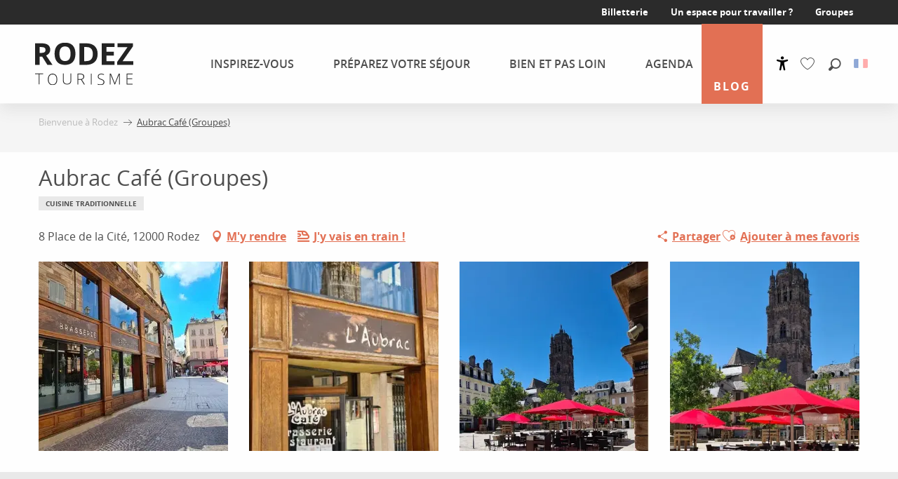

--- FILE ---
content_type: text/html; charset=UTF-8
request_url: https://www.rodez-tourisme.fr/offres/aubrac-cafe-groupes-rodez-fr-2971985/
body_size: 37249
content:
<!doctype html>
<html class="no-js" lang="fr-FR"><head><script type="importmap">{"imports":{"jquery":"https:\/\/woody.cloudly.space\/app\/themes\/woody-theme\/src\/lib\/custom\/jquery@3.7.1.min.mjs","highcharts":"https:\/\/woody.cloudly.space\/app\/dist\/rodez-tourisme\/addons\/woody-library\/static\/lib\/highcharts-12.1.2\/code\/es-modules\/masters\/highcharts.src.js","woody_library_filter":"https:\/\/woody.cloudly.space\/app\/dist\/rodez-tourisme\/addons\/woody-library\/js\/filter.3dd4b7bece.js","woody_library_woody_component":"https:\/\/woody.cloudly.space\/app\/dist\/rodez-tourisme\/addons\/woody-library\/js\/modules\/components\/woody-component.f868fc8be0.mjs","woody_library_woody_controller":"https:\/\/woody.cloudly.space\/app\/dist\/rodez-tourisme\/addons\/woody-library\/js\/modules\/controllers\/woody-controller.2db0174bdc.mjs","woody_library_summary_map_manager":"https:\/\/woody.cloudly.space\/app\/dist\/rodez-tourisme\/addons\/woody-library\/js\/modules\/managers\/summary\/summary-map-manager.84afb4d49a.mjs","woody_library_summary_accordion_manager":"https:\/\/woody.cloudly.space\/app\/dist\/rodez-tourisme\/addons\/woody-library\/js\/modules\/managers\/summary\/summary-accordion-manager.9b68213f2a.mjs","woody_library_interactive_svg_component":"https:\/\/woody.cloudly.space\/app\/dist\/rodez-tourisme\/addons\/woody-library\/js\/modules\/components\/interactive-svg\/interactive-svg-component.88c1dab784.mjs","woody_library_card_uniq_component":"https:\/\/woody.cloudly.space\/app\/dist\/rodez-tourisme\/addons\/woody-library\/js\/modules\/components\/card\/card-uniq-component.c74c472f73.mjs","woody_library_card_toggler_component":"https:\/\/woody.cloudly.space\/app\/dist\/rodez-tourisme\/addons\/woody-library\/js\/modules\/components\/card\/card-toggler-component.077fbca673.mjs","woody_library_card_slider_component":"https:\/\/woody.cloudly.space\/app\/dist\/rodez-tourisme\/addons\/woody-library\/js\/modules\/components\/card\/card-slider-component.1fcbe821ee.mjs","woody_library_card_map_slider_component":"https:\/\/woody.cloudly.space\/app\/dist\/rodez-tourisme\/addons\/woody-library\/js\/modules\/components\/card\/card-map-slider-component.mjs","woody_library_card_map_manager":"https:\/\/woody.cloudly.space\/app\/dist\/rodez-tourisme\/addons\/woody-library\/js\/modules\/managers\/card\/card-map-manager.aa96fe0af2.mjs","woody_library_summary_controller":"https:\/\/woody.cloudly.space\/app\/dist\/rodez-tourisme\/addons\/woody-library\/js\/modules\/controllers\/summary\/summary-controller.56dc30afe7.mjs","woody_library_focus_controller":"https:\/\/woody.cloudly.space\/app\/dist\/rodez-tourisme\/addons\/woody-library\/js\/modules\/controllers\/focus\/focus-controller.779736d3ae.mjs","woody_library_focus_map_controller":"https:\/\/woody.cloudly.space\/app\/dist\/rodez-tourisme\/addons\/woody-library\/js\/modules\/controllers\/focus\/focus-map-controller.fa756137c4.mjs","woody_library_focus_svg_controller":"https:\/\/woody.cloudly.space\/app\/dist\/rodez-tourisme\/addons\/woody-library\/js\/modules\/controllers\/focus\/focus-svg-controller.e0e66f5917.mjs","woody_library_get_there_link_component":"https:\/\/woody.cloudly.space\/app\/dist\/rodez-tourisme\/addons\/woody-library\/js\/modules\/components\/get-there\/get-there-link-component.236c7b036d.mjs","woody_library_reveal_component":"https:\/\/woody.cloudly.space\/app\/dist\/rodez-tourisme\/addons\/woody-library\/js\/modules\/components\/reveal\/reveal-component.ae2427d122.mjs","woody_addon_touristicmaps_utils":"https:\/\/woody.cloudly.space\/app\/dist\/rodez-tourisme\/addons\/woody-addon-touristicmaps\/js\/utils\/woody-addon-touristicmaps-utils.7b4d5b3788.mjs","woody_addon_touristicmaps_map_manager":"https:\/\/woody.cloudly.space\/app\/dist\/rodez-tourisme\/addons\/woody-addon-touristicmaps\/js\/managers\/woody-addon-touristicmaps-map-manager.25def4f386.mjs","woody_addon_touristicmaps_map_component":"https:\/\/woody.cloudly.space\/app\/dist\/rodez-tourisme\/addons\/woody-addon-touristicmaps\/js\/components\/woody-addon-touristicmaps-map-component.3be29cb99e.mjs","woody_addon_touristicmaps_map_control":"https:\/\/woody.cloudly.space\/app\/dist\/rodez-tourisme\/addons\/woody-addon-touristicmaps\/js\/controls\/woody-addon-touristicmaps-map-control.3ad63029a2.mjs","woody_addon_touristicmaps_center_france_map_control":"https:\/\/woody.cloudly.space\/app\/dist\/rodez-tourisme\/addons\/woody-addon-touristicmaps\/js\/controls\/woody-addon-touristicmaps-center-france-map-control.bfd154a095.mjs","woody_addon_touristicmaps_search_city_map_control":"https:\/\/woody.cloudly.space\/app\/dist\/rodez-tourisme\/addons\/woody-addon-touristicmaps\/js\/controls\/woody-addon-touristicmaps-search-city-map-control.c837cfe0f5.mjs","woody_hawwwai_itinerary_elevation_chart_component":"https:\/\/woody.cloudly.space\/app\/dist\/rodez-tourisme\/addons\/woody-addon-hawwwai\/js\/components\/woody-hawwwai-itinerary-elevation-chart-component.1b7e9b6c9a.mjs","woody_hawwwai_itinerary_reveal_controller":"https:\/\/woody.cloudly.space\/app\/dist\/rodez-tourisme\/addons\/woody-addon-hawwwai\/js\/controllers\/woody-hawwwai-itinerary-reveal-controller.2d8a9d49dc.mjs","woody_hawwwai_itinerary_reveal_toggler_controller":"https:\/\/woody.cloudly.space\/app\/dist\/rodez-tourisme\/addons\/woody-addon-hawwwai\/js\/controllers\/woody-hawwwai-itinerary-reveal-toggler-controller.26149551a6.mjs","woody_hawwwai_itinerary_pois_controller":"https:\/\/woody.cloudly.space\/app\/dist\/rodez-tourisme\/addons\/woody-addon-hawwwai\/js\/controllers\/woody-hawwwai-itinerary-pois-controller.2dce389938.mjs","woody_lib_utils":"https:\/\/www.rodez-tourisme.fr\/app\/dist\/rodez-tourisme\/addons\/woody-lib-utils\/js\/woody-lib-utils.93266841fa.mjs","woody_addon_search_engine_component":"https:\/\/www.rodez-tourisme.fr\/app\/dist\/rodez-tourisme\/addons\/woody-addon-search\/js\/components\/woody-addon-search-engine-component.dc802f6a63.mjs","woody_addon_search_main":"https:\/\/www.rodez-tourisme.fr\/app\/dist\/rodez-tourisme\/addons\/woody-addon-search\/js\/woody-addon-search-main.6ea2fe98ba.mjs","woody_addon_search_engine_input_component":"https:\/\/www.rodez-tourisme.fr\/app\/dist\/rodez-tourisme\/addons\/woody-addon-search\/js\/components\/woody-addon-search-engine-input-component.1e6a90e877.mjs","woody_addon_search_engine_input_dropdown_component":"https:\/\/www.rodez-tourisme.fr\/app\/dist\/rodez-tourisme\/addons\/woody-addon-search\/js\/components\/woody-addon-search-engine-input-dropdown-component.c7e89a83ab.mjs","woody_addon_search_engine_filters_component":"https:\/\/www.rodez-tourisme.fr\/app\/dist\/rodez-tourisme\/addons\/woody-addon-search\/js\/components\/woody-addon-search-engine-filters-component.cc5fa80115.mjs","woody_addon_search_engine_results_component":"https:\/\/www.rodez-tourisme.fr\/app\/dist\/rodez-tourisme\/addons\/woody-addon-search\/js\/components\/woody-addon-search-engine-results-component.7fe4b9df50.mjs","woody_addon_search_data_controller":"https:\/\/www.rodez-tourisme.fr\/app\/dist\/rodez-tourisme\/addons\/woody-addon-search\/js\/controllers\/woody-addon-search-data-controller.a95f731a76.mjs","fuse.js":"https:\/\/www.rodez-tourisme.fr\/app\/dist\/rodez-tourisme\/addons\/woody-addon-search\/static\/js\/fuse-v6.4.1\/fuse.esm.min.js","woody_addon_devtools_main":"https:\/\/www.rodez-tourisme.fr\/app\/dist\/rodez-tourisme\/addons\/woody-addon-devtools\/js\/woody-addon-devtools-main.5ef617cfdb.mjs","woody_addon_devtools_tools":"https:\/\/www.rodez-tourisme.fr\/app\/dist\/rodez-tourisme\/addons\/woody-addon-devtools\/js\/woody-addon-devtools-tools.54d58a68c5.mjs","woody_addon_devtools_color_palette":"https:\/\/www.rodez-tourisme.fr\/app\/dist\/rodez-tourisme\/addons\/woody-addon-devtools\/js\/woody-addon-devtools-color-palette.a8a41da40b.mjs","woody_addon_devtools_style_shift":"https:\/\/www.rodez-tourisme.fr\/app\/dist\/rodez-tourisme\/addons\/woody-addon-devtools\/js\/woody-addon-devtools-style-shift.c4f6081742.mjs","woody_addon_devtools_fake_touristic_sheet":"https:\/\/www.rodez-tourisme.fr\/app\/dist\/rodez-tourisme\/addons\/woody-addon-devtools\/js\/woody-addon-devtools-fake-touristic-sheet.2cb516cd17.mjs","woody_addon_sncfconnect_sheet":"https:\/\/www.rodez-tourisme.fr\/app\/dist\/rodez-tourisme\/addons\/woody-addon-sncfconnect\/js\/woody-addon-sncfconnect-sheet.edd7575589.mjs","woody_addon_favorites_tools":"https:\/\/www.rodez-tourisme.fr\/app\/dist\/rodez-tourisme\/addons\/woody-addon-favorites\/js\/woody-addon-favorites-tools.493a0ea33a.mjs","woody_addon_favorites_btn":"https:\/\/www.rodez-tourisme.fr\/app\/dist\/rodez-tourisme\/addons\/woody-addon-favorites\/js\/woody-addon-favorites-btn.371d024552.mjs","woody_addon_favorites_cart":"https:\/\/www.rodez-tourisme.fr\/app\/dist\/rodez-tourisme\/addons\/woody-addon-favorites\/js\/woody-addon-favorites-cart.76fc575ef3.mjs","woody_addon_favorites_sections":"https:\/\/www.rodez-tourisme.fr\/app\/dist\/rodez-tourisme\/addons\/woody-addon-favorites\/js\/woody-addon-favorites-sections.3c8fc8f133.mjs"}}</script><title>Aubrac Café (Groupes) (Rodez) | Office de tourisme Rodez Agglomération</title><script>window.globals={"ancestors":{"chapter1":"Offres SIT","chapter2":"RES - Aubrac Caf\u00e9 (Groupes) (Rodez) 2971985","chapter3":null},"current_lang":"fr","current_locale":"fr","current_locale_region":"fr_FR","env":"prod","languages":["fr","en","es","de","nl"],"post_id":14685,"post_image":"https:\/\/api.cloudly.space\/resize\/crop\/1200\/627\/60\/aHR0cHM6Ly9tZWRpYXMuaGl0LmVuYXZleXJvbi5mci9maWNoZXMvMzY3NC9pbWFnZXMvMjk5MTBfNzc3MGZiNmUtNzUyNy00MjdiLThkZmQtOGEzMGExMmUxOGI4LzYwMC53ZWJw\/image.jpg","post_title":"RES - Aubrac Caf\u00e9 (Groupes) (Rodez) 2971985","post_type":"touristic_sheet","post_modified":"2025-06-06 08:00:06+02:00","sheet_id":2971985,"site_key":"rodez-tourisme","tags":{"places":[],"seasons":[],"themes":[],"targets":[]},"woody_options_pages":{"search_url":3355,"weather_url":1717,"favorites_url":1640},"search":{"api":{"uri":"https:\/\/api.tourism-system.com\/v2\/woody\/search\/fr\/v2","args":{"size":15,"threshold":0.5}}},"tmaps":{"url_api":"https:\/\/api.touristicmaps.com\/lib\/mod.mjs","url_api_lazy":"https:\/\/api.touristicmaps.com\/lib\/lazy.mjs"},"hawwwai":{"sheet_options":{"nearby_distance_max":5000}},"sncfconnect":{"publisher":"raccourciagency","name":"rodez-tourisme","date":"202406"}}</script><script>document.addEventListener("DOMContentLoaded",function(){document.querySelectorAll("a[href='#consentframework'],a[href='#cmp']").forEach(function(e){e.removeAttribute("target");e.setAttribute("href","javascript:window.Sddan.cmp.displayUI();")})});</script><meta name="p:domain_verify" content="393f8fcc0b84b7743a44f19ad9f6c36d"/><link rel="preconnect" href="https://cache.consentframework.com" crossorigin><link rel="preconnect" href="https://choices.consentframework.com" crossorigin><link rel="preconnect" href="https://fonts.gstatic.com" crossorigin><link rel="preconnect" href="https://fonts.googleapis.com" crossorigin><link rel="preconnect" href="https://www.googletagmanager.com" crossorigin><link rel="preconnect" href="https://woody.cloudly.space" crossorigin><link rel="preconnect" href="https://api.cloudly.space" crossorigin><script>window.dataLayer=window.dataLayer?window.dataLayer:[];window.dataLayer.push({"event":"globals","data":{"env":"prod","site_key":"rodez-tourisme","page":{"id_page":14685,"name":"RES &#8211; Aubrac Caf\u00e9 (Groupes) (Rodez) #2971985","page_type":"touristic_sheet","tags":{"places":[],"seasons":[],"themes":[],"targets":[]}},"lang":"fr","sheet":{"id_sheet":2971985,"id_sit":"TFO194718353995","id_reservation":null,"name":"Aubrac Caf\u00e9 (Groupes) - Rodez","type":"Restauration","bordereau":"RES","city":"Rodez"}}});</script><script>(function(w,d,s,l,i) { w[l]=w[l]||[]; w[l].push({ 'gtm.start': new Date().getTime(),event: 'gtm.js' }); var f=d.getElementsByTagName(s)[0], j=d.createElement(s),dl=l!='dataLayer'? '&l='+l:''; j.async=true; j.src='https://www.googletagmanager.com/gtm.js?id='+i+dl; f.parentNode.insertBefore(j,f); })(window,document,'script','dataLayer','GTM-WG7VL4X');</script><link rel="canonical" href="https://www.rodez-tourisme.fr/offres/aubrac-cafe-groupes-rodez-fr-2971985/"/><meta charset="UTF-8"/><meta http-equiv="X-UA-Compatible" content="IE=edge"/><meta name="generator" content="Raccourci Agency - WP"/><meta name="viewport" content="width=device-width,initial-scale=1"/><meta name="robots" content="max-snippet:-1, max-image-preview:large, max-video-preview:-1"/><meta property="og:type" content="website"/><meta property="og:url" content="https://www.rodez-tourisme.fr/offres/aubrac-cafe-groupes-rodez-fr-2971985/"/><meta name="twitter:card" content="summary"/><meta property="og:site_name" content="Office de tourisme Rodez Agglomération"/><meta property="og:locale" content="fr_FR"/><meta property="og:locale:alternate" content="en_GB"/><meta property="og:locale:alternate" content="es_ES"/><meta name="description" property="og:description" content="Accueil de groupes jusqu'à 65/70 personnes. Gratuité chauffeur et/ou guide. Salle du 1er étage avec vue sur la cathédrale."/><meta property="og:title" content="Aubrac Café (Groupes) - Rodez"/><meta name="twitter:title" content="Aubrac Café (Groupes) - Rodez"/><meta name="twitter:description" content="Accueil de groupes jusqu'à 65/70 personnes. Gratuité chauffeur et/ou guide. Salle du 1er étage avec vue sur la cathédrale."/><meta name="format-detection" content="telephone=no"/><meta property="og:image" content="https://api.cloudly.space/resize/crop/1200/627/60/aHR0cHM6Ly9tZWRpYXMuaGl0LmVuYXZleXJvbi5mci9maWNoZXMvMzY3NC9pbWFnZXMvMjk5MTBfNzc3MGZiNmUtNzUyNy00MjdiLThkZmQtOGEzMGExMmUxOGI4LzYwMC53ZWJw/image.jpg"/><meta name="twitter:image" content="https://api.cloudly.space/resize/crop/1024/512/60/aHR0cHM6Ly9tZWRpYXMuaGl0LmVuYXZleXJvbi5mci9maWNoZXMvMzY3NC9pbWFnZXMvMjk5MTBfNzc3MGZiNmUtNzUyNy00MjdiLThkZmQtOGEzMGExMmUxOGI4LzYwMC53ZWJw/image.jpg"/><meta name="thumbnail" content="https://api.cloudly.space/resize/crop/1200/1200/60/aHR0cHM6Ly9tZWRpYXMuaGl0LmVuYXZleXJvbi5mci9maWNoZXMvMzY3NC9pbWFnZXMvMjk5MTBfNzc3MGZiNmUtNzUyNy00MjdiLThkZmQtOGEzMGExMmUxOGI4LzYwMC53ZWJw/image.jpg"/><script type="application/ld+json" class="woody-schema-graph">{"@context":"https:\/\/schema.org","@graph":[{"@type":"WebSite","url":"https:\/\/www.rodez-tourisme.fr","name":"Office de tourisme Rodez Agglom\u00e9ration","description":"Site officiel de l&#039;Office de Tourisme Rodez Agglom\u00e9ration. Visiter Rodez au c\u0153ur de l&#039;Aveyron, l&#039;un des Grands Sites Midi Pyr\u00e9n\u00e9es.","potentialAction":[{"@type":"SearchAction","target":"https:\/\/www.rodez-tourisme.fr\/recherche\/?query={search_term_string}","query-input":"required name=search_term_string"}]},{"@type":"WebPage","url":"https:\/\/www.rodez-tourisme.fr\/offres\/aubrac-cafe-groupes-rodez-fr-2971985\/","headline":"RES \u2013 Aubrac Caf\u00e9 (Groupes) (Rodez) #2971985 | Office de tourisme Rodez Agglom\u00e9ration","inLanguage":"fr-FR","datePublished":"2025-06-06 06:00:05","dateModified":"2025-06-06 06:00:06","description":"Accueil de groupes jusqu'\u00e0 65\/70 personnes. Gratuit\u00e9 chauffeur et\/ou guide. Salle du 1er \u00e9tage avec vue sur la cath\u00e9drale. Au coeur de la ville de Rodez, entre la cath\u00e9drale et les mus\u00e9es. Stationnement autocar possible devant l'\u00e9v\u00each\u00e9, \u00e0 2 minutes \u00e0 pied du restaurant. Notre \u00e9tablissement vous propose une cuisine traditionnelle et r\u00e9gionale \u00e0 base de produits frais du march\u00e9.Etablissement r\u00e9pertori\u00e9 dans les guides : Gault - Millau et Guide Michelin. Accueil de personnes \u00e0 capacit\u00e9 r\u00e9duite, avec m\u00eame prestation \u00e0 l'\u00e9tage (30 environ). Acc\u00e8s et toilettes handicap\u00e9s."},{"@type":"Restaurant","name":"Aubrac Caf\u00e9 (Groupes)","description":"Accueil de groupes jusqu'\u00e0 65\/70 personnes. Gratuit\u00e9 chauffeur et\/ou guide. Salle du 1er \u00e9tage avec vue sur la cath\u00e9drale. Au coeur de la ville de Rodez, entre la cath\u00e9drale et les mus\u00e9es. Stationnement autocar possible devant l'\u00e9v\u00each\u00e9, \u00e0 2 minutes \u00e0 pied du restaurant. Notre \u00e9tablissement vous propose une cuisine traditionnelle et r\u00e9gionale \u00e0 base de produits frais du march\u00e9.Etablissement r\u00e9pertori\u00e9 dans les guides : Gault - Millau et Guide Michelin. Accueil de personnes \u00e0 capacit\u00e9 r\u00e9duite, avec m\u00eame prestation \u00e0 l'\u00e9tage (30 environ). Acc\u00e8s et toilettes handicap\u00e9s.","url":"https:\/\/www.rodez-tourisme.fr\/offres\/aubrac-cafe-groupes-rodez-fr-2971985\/","geo":{"@type":"GeoCoordinates","latitude":"44.35092212","longitude":"2.57639424"},"address":{"@type":"PostalAddress","streetAddress":"8 Place de la Cit\u00e9","addressLocality":"Rodez","postalCode":"12000","addressCountry":"France"},"location":{"@type":"Place","name":"Adresse","address":{"@type":"PostalAddress","streetAddress":"8 Place de la Cit\u00e9","addressLocality":"Rodez","postalCode":"12000","addressCountry":"France"},"geo":{"@type":"GeoCoordinates","latitude":"44.35092212","longitude":"2.57639424"}},"paymentAccepted":"Carte bancaire, Esp\u00e8ces, Ch\u00e8que, Ch\u00e8ques Vacances","telephone":["+33565722291"],"image":["https:\/\/medias.hit.enaveyron.fr\/fiches\/3674\/images\/29910_7770fb6e-7527-427b-8dfd-8a30a12e18b8\/600.webp","https:\/\/medias.hit.enaveyron.fr\/fiches\/3674\/images\/29911_1b333006-607e-4a82-898a-f8336f71d92e\/600.webp","https:\/\/medias.hit.enaveyron.fr\/fiches\/3674\/images\/29912_d12928e0-e242-454d-a7cc-25f3de1bd104\/600.webp","https:\/\/medias.hit.enaveyron.fr\/fiches\/3674\/images\/29913_e8b5c4d0-9888-4263-a9b4-b7bc83008d60\/600.webp"]}]}</script><style>img:is([sizes="auto" i], [sizes^="auto," i]) { contain-intrinsic-size: 3000px 1500px }</style><link rel="alternate" href="https://www.rodez-tourisme.fr/offres/aubrac-cafe-groupes-rodez-fr-2971985/" hreflang="fr" /><link rel="alternate" href="https://en.rodez-tourisme.fr/offers/aubrac-cafe-groupes-rodez-en-2971985/" hreflang="en" /><link rel="alternate" href="https://es.rodez-tourisme.fr/offertas/aubrac-cafe-groupes-rodez-es-2971985/" hreflang="es" /><script>
window._wpemojiSettings = {"baseUrl":"https:\/\/s.w.org\/images\/core\/emoji\/16.0.1\/72x72\/","ext":".png","svgUrl":"https:\/\/s.w.org\/images\/core\/emoji\/16.0.1\/svg\/","svgExt":".svg","source":{"concatemoji":"https:\/\/www.rodez-tourisme.fr\/wp\/wp-includes\/js\/wp-emoji-release.min.js?ver=6.8.2"}};
/*! This file is auto-generated */
!function(s,n){var o,i,e;function c(e){try{var t={supportTests:e,timestamp:(new Date).valueOf()};sessionStorage.setItem(o,JSON.stringify(t))}catch(e){}}function p(e,t,n){e.clearRect(0,0,e.canvas.width,e.canvas.height),e.fillText(t,0,0);var t=new Uint32Array(e.getImageData(0,0,e.canvas.width,e.canvas.height).data),a=(e.clearRect(0,0,e.canvas.width,e.canvas.height),e.fillText(n,0,0),new Uint32Array(e.getImageData(0,0,e.canvas.width,e.canvas.height).data));return t.every(function(e,t){return e===a[t]})}function u(e,t){e.clearRect(0,0,e.canvas.width,e.canvas.height),e.fillText(t,0,0);for(var n=e.getImageData(16,16,1,1),a=0;a<n.data.length;a++)if(0!==n.data[a])return!1;return!0}function f(e,t,n,a){switch(t){case"flag":return n(e,"\ud83c\udff3\ufe0f\u200d\u26a7\ufe0f","\ud83c\udff3\ufe0f\u200b\u26a7\ufe0f")?!1:!n(e,"\ud83c\udde8\ud83c\uddf6","\ud83c\udde8\u200b\ud83c\uddf6")&&!n(e,"\ud83c\udff4\udb40\udc67\udb40\udc62\udb40\udc65\udb40\udc6e\udb40\udc67\udb40\udc7f","\ud83c\udff4\u200b\udb40\udc67\u200b\udb40\udc62\u200b\udb40\udc65\u200b\udb40\udc6e\u200b\udb40\udc67\u200b\udb40\udc7f");case"emoji":return!a(e,"\ud83e\udedf")}return!1}function g(e,t,n,a){var r="undefined"!=typeof WorkerGlobalScope&&self instanceof WorkerGlobalScope?new OffscreenCanvas(300,150):s.createElement("canvas"),o=r.getContext("2d",{willReadFrequently:!0}),i=(o.textBaseline="top",o.font="600 32px Arial",{});return e.forEach(function(e){i[e]=t(o,e,n,a)}),i}function t(e){var t=s.createElement("script");t.src=e,t.defer=!0,s.head.appendChild(t)}"undefined"!=typeof Promise&&(o="wpEmojiSettingsSupports",i=["flag","emoji"],n.supports={everything:!0,everythingExceptFlag:!0},e=new Promise(function(e){s.addEventListener("DOMContentLoaded",e,{once:!0})}),new Promise(function(t){var n=function(){try{var e=JSON.parse(sessionStorage.getItem(o));if("object"==typeof e&&"number"==typeof e.timestamp&&(new Date).valueOf()<e.timestamp+604800&&"object"==typeof e.supportTests)return e.supportTests}catch(e){}return null}();if(!n){if("undefined"!=typeof Worker&&"undefined"!=typeof OffscreenCanvas&&"undefined"!=typeof URL&&URL.createObjectURL&&"undefined"!=typeof Blob)try{var e="postMessage("+g.toString()+"("+[JSON.stringify(i),f.toString(),p.toString(),u.toString()].join(",")+"));",a=new Blob([e],{type:"text/javascript"}),r=new Worker(URL.createObjectURL(a),{name:"wpTestEmojiSupports"});return void(r.onmessage=function(e){c(n=e.data),r.terminate(),t(n)})}catch(e){}c(n=g(i,f,p,u))}t(n)}).then(function(e){for(var t in e)n.supports[t]=e[t],n.supports.everything=n.supports.everything&&n.supports[t],"flag"!==t&&(n.supports.everythingExceptFlag=n.supports.everythingExceptFlag&&n.supports[t]);n.supports.everythingExceptFlag=n.supports.everythingExceptFlag&&!n.supports.flag,n.DOMReady=!1,n.readyCallback=function(){n.DOMReady=!0}}).then(function(){return e}).then(function(){var e;n.supports.everything||(n.readyCallback(),(e=n.source||{}).concatemoji?t(e.concatemoji):e.wpemoji&&e.twemoji&&(t(e.twemoji),t(e.wpemoji)))}))}((window,document),window._wpemojiSettings);
</script><link rel='preload' as='style' onload='this.onload=null;this.rel="stylesheet"' id='addon-search-stylesheet-css' href='https://woody.cloudly.space/app/dist/rodez-tourisme/addons/woody-addon-search/css/woody-addon-search.3c0e3d2c84.css?ver=3.1.29' media='screen' /><noscript><link rel='stylesheet' id='addon-search-stylesheet-css' href='https://woody.cloudly.space/app/dist/rodez-tourisme/addons/woody-addon-search/css/woody-addon-search.3c0e3d2c84.css?ver=3.1.29' media='screen' /></noscript><link rel='preload' as='style' onload='this.onload=null;this.rel="stylesheet"' id='addon-touristicmaps-stylesheet-css' href='https://woody.cloudly.space/app/dist/rodez-tourisme/addons/woody-addon-touristicmaps/css/woody-addon-touristicmaps.42aea2a6d2.css?ver=2.0.19' media='all' /><noscript><link rel='stylesheet' id='addon-touristicmaps-stylesheet-css' href='https://woody.cloudly.space/app/dist/rodez-tourisme/addons/woody-addon-touristicmaps/css/woody-addon-touristicmaps.42aea2a6d2.css?ver=2.0.19' media='all' /></noscript><link rel='stylesheet' id='access-config-stylesheet-css' href='https://woody.cloudly.space/app/dist/rodez-tourisme/addons/woody-addon-accessibility/css/accessconfig.8a6ef5d070.css?ver=1.0.11' media='all' /><link rel='preload' as='style' onload='this.onload=null;this.rel="stylesheet"' id='addon-hawwwai-stylesheet-css' href='https://woody.cloudly.space/app/dist/rodez-tourisme/addons/woody-addon-hawwwai/css/front/woody-addon-hawwwai.ebf78ef83d.css?ver=3.4.99' media='all' /><noscript><link rel='stylesheet' id='addon-hawwwai-stylesheet-css' href='https://woody.cloudly.space/app/dist/rodez-tourisme/addons/woody-addon-hawwwai/css/front/woody-addon-hawwwai.ebf78ef83d.css?ver=3.4.99' media='all' /></noscript><link rel='preload' as='style' onload='this.onload=null;this.rel="stylesheet"' id='addon-hawwwai-stylesheet-iti-css' href='https://woody.cloudly.space/app/dist/rodez-tourisme/addons/woody-addon-hawwwai/css/front/woody-addon-hawwwai-iti.551a3c1b6d.css?ver=3.4.99' media='all' /><noscript><link rel='stylesheet' id='addon-hawwwai-stylesheet-iti-css' href='https://woody.cloudly.space/app/dist/rodez-tourisme/addons/woody-addon-hawwwai/css/front/woody-addon-hawwwai-iti.551a3c1b6d.css?ver=3.4.99' media='all' /></noscript><link rel='stylesheet' id='swiper-style-main-css' href='https://woody.cloudly.space/app/dist/rodez-tourisme/static/swiper/swiper-bundle.css' media='screen' /><link rel='stylesheet' id='main-stylesheet-chunk-0-css' href='https://woody.cloudly.space/app/dist/rodez-tourisme/css/main_chunk_1.76bdbf88f1.css' media='screen' /><link rel='stylesheet' id='main-stylesheet-chunk-1-css' href='https://woody.cloudly.space/app/dist/rodez-tourisme/css/main_chunk_2.6e9154f479.css' media='screen' /><link rel='stylesheet' id='main-stylesheet-chunk-2-css' href='https://woody.cloudly.space/app/dist/rodez-tourisme/css/main_chunk_3.06b7d386df.css' media='screen' /><link rel='preload' as='style' onload='this.onload=null;this.rel="stylesheet"' id='wicon-stylesheet-css' href='https://woody.cloudly.space/app/dist/rodez-tourisme/css/wicon.68c446efa3.css' media='screen' /><noscript><link rel='stylesheet' id='wicon-stylesheet-css' href='https://woody.cloudly.space/app/dist/rodez-tourisme/css/wicon.68c446efa3.css' media='screen' /></noscript><link rel='stylesheet' id='print-stylesheet-css' href='https://woody.cloudly.space/app/dist/rodez-tourisme/css/print.f6f47df82d.css' media='print' /><script defer src="https://woody.cloudly.space/app/dist/rodez-tourisme/addons/woody-addon-search/js/woody-addon-search.3155b7e4dc.js?ver=3.1.29" id="addon-search-javascripts-js"></script><script defer src="https://woody.cloudly.space/app/themes/woody-theme/src/js/static/obf.min.js?ver=2.3.157" id="obf-js"></script><script defer src="https://woody.cloudly.space/app/dist/rodez-tourisme/addons/woody-addon-eskalad/js/events/eskalad.c2bde38840.js?ver=6.3.3" id="woody-addon-eskalad-js"></script><script defer src="https://woody.cloudly.space/app/dist/rodez-tourisme/addons/woody-addon-eskalad/js/events/eskalad-page.5d2af865c3.js?ver=6.3.3" id="woody-addon-eskalad-page-js"></script><script defer src="https://woody.cloudly.space/app/dist/rodez-tourisme/addons/woody-addon-accessibility/js/accessconfig.e8abd16e72.js?ver=1.0.11" id="access-config-js"></script><script id="jquery-js-before">
window.siteConfig = {"site_key":"rodez-tourisme","login":"public_rodez-tourisme_website","password":"b29acd6b3dd01148293098ea84b7fc71","token":"NzMwZDdkZjJjZDI0OlIwWlNDRjRIT1VBTUFGZE9Ha2RmRVVVTkZWOEdPMFZSVlVCWkVGST06VlFFSkJWUUFVRkJRQUZZRUJnSUVYQVZkVlFKYVhGZFZEd2RTVTFFSFVRTT0=","mapProviderKeys":{"otmKey":"1d0823fea4b55a68f74531700397482f85f0325ba429245606837715016aab3e","gmKey":"AIzaSyDDrdlAubJK1hBIzYMINgvHRt3tsh02xic"},"api_url":"https:\/\/api.tourism-system.com","api_render_url":"https:\/\/api.tourism-system.com","current_lang":"fr","current_season":null,"languages":["fr","en","es","de","nl"]};
window.useLeafletLibrary=1;window.DrupalAngularConfig=window.DrupalAngularConfig || {};window.DrupalAngularConfig.mapProviderKeys={"otmKey":"1d0823fea4b55a68f74531700397482f85f0325ba429245606837715016aab3e","gmKey":"AIzaSyDDrdlAubJK1hBIzYMINgvHRt3tsh02xic"};
</script><script type="module" src="https://woody.cloudly.space/app/themes/woody-theme/src/lib/custom/jquery@3.7.1.min.mjs" id="jquery-js"></script><script defer src="https://woody.cloudly.space/app/themes/woody-theme/src/lib/custom/moment-with-locales@2.22.2.min.js" id="jsdelivr_moment-js"></script><script id="woody-addon-hawwwai-sheet-js-extra">
var __hw = {"SECTIONS.TOURISM.SHEET.PERIODS.TODAY":"Aujourd'hui","SECTIONS.TOURISM.SHEET.PERIODS.HAPPENING":"A lieu","SECTIONS.TOURISM.SHEET.PERIODS.ENDED":"Termin\u00e9","SECTIONS.TOURISM.SHEET.PERIODS.ENDED_FOR_TODAY":"Termin\u00e9 pour aujourd'hui","SECTIONS.TOURISM.SHEET.PERIODS.FROM_TODAY":"\u00c0 partir d'aujourd'hui","SECTIONS.TOURISM.SHEET.PERIODS.FROM":"Du","SECTIONS.TOURISM.SHEET.PERIODS.UNTIL_TODAY":"Aujourd'hui","SECTIONS.TOURISM.SHEET.PERIODS.TO":"jusqu'\u00e0","SECTIONS.TOURISM.SHEET.PERIODS.UNTIL":"au","SECTIONS.TOURISM.SHEET.PERIODS.UNTIL_LONG":"jusqu'au","SECTIONS.TOURISM.SHEET.PERIODS.ON":"Le","SECTIONS.TOURISM.SHEET.PERIODS.OPENED":"Ouvert","SECTIONS.TOURISM.SHEET.PERIODS.CLOSED":"Ferm\u00e9","SECTIONS.TOURISM.SHEET.PERIODS.CLOSEDFORTODAY":"Ferm\u00e9 pour aujourd'hui","SECTIONS.TOURISM.SHEET.PERIODS.UNDEFINED":"Horaires non d\u00e9finis","SECTIONS.TOURISM.SHEET.PERIODS.NOW":"En ce moment","GLOBAL.TIMES.TO":"jusqu'\u00e0"};
</script><script type="module" src="https://woody.cloudly.space/app/dist/rodez-tourisme/addons/woody-addon-hawwwai/js/woody-addon-hawwwai-sheet.0c65dc8bba.mjs?ver=3.4.99" id="woody-addon-hawwwai-sheet-js"></script><script type="module" src="https://woody.cloudly.space/app/dist/rodez-tourisme/addons/woody-addon-sncfconnect/js/woody-addon-sncfconnect.d1b379caef.mjs?ver=1.0.7" id="addon-sncfconnect-javascripts-js"></script><script type="module" src="https://woody.cloudly.space/app/dist/rodez-tourisme/addons/woody-addon-favorites/js/woody-addon-favorites.c46dfed72b.mjs" id="addon-favorites-javascripts-js"></script><script defer src="https://woody.cloudly.space/app/dist/rodez-tourisme/static/swiper/swiper-bundle.min.js?ver=12.0.2" id="jsdelivr_swiper-js"></script><script defer src="https://woody.cloudly.space/app/themes/woody-theme/src/lib/npm/flatpickr/dist/flatpickr.min.js?ver=4.5.7" id="jsdelivr_flatpickr-js"></script><script defer src="https://woody.cloudly.space/app/themes/woody-theme/src/lib/npm/flatpickr/dist/l10n/fr.js?ver=4.5.7" id="jsdelivr_flatpickr_l10n-js"></script><script defer src="https://woody.cloudly.space/app/themes/woody-theme/src/lib/custom/nouislider@10.1.0.min.js" id="jsdelivr_nouislider-js"></script><script defer src="https://woody.cloudly.space/app/themes/woody-theme/src/lib/custom/lazysizes@4.1.2.min.js" id="jsdelivr_lazysizes-js"></script><script defer src="https://woody.cloudly.space/app/themes/woody-theme/src/lib/custom/moment-timezone-with-data.min.js" id="jsdelivr_moment_tz-js"></script><script defer src="https://woody.cloudly.space/app/themes/woody-theme/src/lib/custom/js.cookie@2.2.1.min.js" id="jsdelivr_jscookie-js"></script><script defer src="https://woody.cloudly.space/app/themes/woody-theme/src/lib/custom/rellax@1.10.1.min.js" id="jsdelivr_rellax-js"></script><script defer src="https://woody.cloudly.space/app/themes/woody-theme/src/lib/custom/iframeResizer@4.3.7.min.js?ver=4.3.7" id="jsdelivr_iframeresizer-js"></script><script defer src="https://woody.cloudly.space/app/themes/woody-theme/src/lib/npm/plyr/dist/plyr.min.js?ver=3.6.8" id="jsdelivr_plyr-js"></script><script defer src="https://woody.cloudly.space/wp/wp-includes/js/dist/hooks.min.js?ver=4d63a3d491d11ffd8ac6" id="wp-hooks-js"></script><script defer src="https://woody.cloudly.space/wp/wp-includes/js/dist/i18n.min.js?ver=5e580eb46a90c2b997e6" id="wp-i18n-js"></script><script defer src="https://woody.cloudly.space/app/themes/woody-theme/src/js/static/i18n-ltr.min.js?ver=2.3.157" id="wp-i18n-ltr-js"></script><script id="main-modules-js-extra">
var WoodyMainJsModules = {"jquery":{"path":"https:\/\/www.rodez-tourisme.fr\/app\/themes\/woody-theme\/src\/lib\/custom\/jquery@3.7.1.min.mjs"},"highcharts":{"path":"https:\/\/www.rodez-tourisme.fr\/app\/dist\/rodez-tourisme\/addons\/woody-library\/static\/lib\/highcharts-12.1.2\/code\/es-modules\/masters\/highcharts.src.js"},"woody_library_filter":{"path":"https:\/\/www.rodez-tourisme.fr\/app\/dist\/rodez-tourisme\/addons\/woody-library\/js\/filter.3dd4b7bece.js"},"woody_library_woody_component":{"path":"https:\/\/www.rodez-tourisme.fr\/app\/dist\/rodez-tourisme\/addons\/woody-library\/js\/modules\/components\/woody-component.f868fc8be0.mjs"},"woody_library_woody_controller":{"path":"https:\/\/www.rodez-tourisme.fr\/app\/dist\/rodez-tourisme\/addons\/woody-library\/js\/modules\/controllers\/woody-controller.2db0174bdc.mjs"},"woody_library_summary_map_manager":{"path":"https:\/\/www.rodez-tourisme.fr\/app\/dist\/rodez-tourisme\/addons\/woody-library\/js\/modules\/managers\/summary\/summary-map-manager.84afb4d49a.mjs"},"woody_library_summary_accordion_manager":{"path":"https:\/\/www.rodez-tourisme.fr\/app\/dist\/rodez-tourisme\/addons\/woody-library\/js\/modules\/managers\/summary\/summary-accordion-manager.9b68213f2a.mjs"},"woody_library_interactive_svg_component":{"path":"https:\/\/www.rodez-tourisme.fr\/app\/dist\/rodez-tourisme\/addons\/woody-library\/js\/modules\/components\/interactive-svg\/interactive-svg-component.88c1dab784.mjs","component":"woody-interactive-svg"},"woody_library_card_uniq_component":{"path":"https:\/\/www.rodez-tourisme.fr\/app\/dist\/rodez-tourisme\/addons\/woody-library\/js\/modules\/components\/card\/card-uniq-component.c74c472f73.mjs","component":"woody-card-uniq"},"woody_library_card_toggler_component":{"path":"https:\/\/www.rodez-tourisme.fr\/app\/dist\/rodez-tourisme\/addons\/woody-library\/js\/modules\/components\/card\/card-toggler-component.077fbca673.mjs","component":"woody-card-toggler"},"woody_library_card_slider_component":{"path":"https:\/\/www.rodez-tourisme.fr\/app\/dist\/rodez-tourisme\/addons\/woody-library\/js\/modules\/components\/card\/card-slider-component.1fcbe821ee.mjs","component":"woody-card-slider"},"woody_library_card_map_slider_component":{"path":"https:\/\/www.rodez-tourisme.fr\/app\/dist\/rodez-tourisme\/addons\/woody-library\/js\/modules\/components\/card\/card-map-slider-component.mjs","component":"woody-card-map-slider"},"woody_library_card_map_manager":{"path":"https:\/\/www.rodez-tourisme.fr\/app\/dist\/rodez-tourisme\/addons\/woody-library\/js\/modules\/managers\/card\/card-map-manager.aa96fe0af2.mjs"},"woody_library_summary_controller":{"path":"https:\/\/www.rodez-tourisme.fr\/app\/dist\/rodez-tourisme\/addons\/woody-library\/js\/modules\/controllers\/summary\/summary-controller.56dc30afe7.mjs","controller":"woody_library_summary_controller"},"woody_library_focus_controller":{"path":"https:\/\/www.rodez-tourisme.fr\/app\/dist\/rodez-tourisme\/addons\/woody-library\/js\/modules\/controllers\/focus\/focus-controller.779736d3ae.mjs","controller":"woody_library_focus_controller"},"woody_library_focus_map_controller":{"path":"https:\/\/www.rodez-tourisme.fr\/app\/dist\/rodez-tourisme\/addons\/woody-library\/js\/modules\/controllers\/focus\/focus-map-controller.fa756137c4.mjs","controller":"woody_library_focus_map_controller"},"woody_library_focus_svg_controller":{"path":"https:\/\/www.rodez-tourisme.fr\/app\/dist\/rodez-tourisme\/addons\/woody-library\/js\/modules\/controllers\/focus\/focus-svg-controller.e0e66f5917.mjs","controller":"woody_library_focus_svg_controller"},"woody_library_get_there_link_component":{"path":"https:\/\/www.rodez-tourisme.fr\/app\/dist\/rodez-tourisme\/addons\/woody-library\/js\/modules\/components\/get-there\/get-there-link-component.236c7b036d.mjs","component":"woody-get-there-link"},"woody_library_reveal_component":{"path":"https:\/\/www.rodez-tourisme.fr\/app\/dist\/rodez-tourisme\/addons\/woody-library\/js\/modules\/components\/reveal\/reveal-component.ae2427d122.mjs","component":"woody-reveal"},"woody_addon_touristicmaps_utils":{"path":"https:\/\/www.rodez-tourisme.fr\/app\/dist\/rodez-tourisme\/addons\/woody-addon-touristicmaps\/js\/utils\/woody-addon-touristicmaps-utils.7b4d5b3788.mjs"},"woody_addon_touristicmaps_map_manager":{"path":"https:\/\/www.rodez-tourisme.fr\/app\/dist\/rodez-tourisme\/addons\/woody-addon-touristicmaps\/js\/managers\/woody-addon-touristicmaps-map-manager.25def4f386.mjs"},"woody_addon_touristicmaps_map_component":{"path":"https:\/\/www.rodez-tourisme.fr\/app\/dist\/rodez-tourisme\/addons\/woody-addon-touristicmaps\/js\/components\/woody-addon-touristicmaps-map-component.3be29cb99e.mjs","component":"woody-map"},"woody_addon_touristicmaps_map_control":{"path":"https:\/\/www.rodez-tourisme.fr\/app\/dist\/rodez-tourisme\/addons\/woody-addon-touristicmaps\/js\/controls\/woody-addon-touristicmaps-map-control.3ad63029a2.mjs"},"woody_addon_touristicmaps_center_france_map_control":{"path":"https:\/\/www.rodez-tourisme.fr\/app\/dist\/rodez-tourisme\/addons\/woody-addon-touristicmaps\/js\/controls\/woody-addon-touristicmaps-center-france-map-control.bfd154a095.mjs"},"woody_addon_touristicmaps_search_city_map_control":{"path":"https:\/\/www.rodez-tourisme.fr\/app\/dist\/rodez-tourisme\/addons\/woody-addon-touristicmaps\/js\/controls\/woody-addon-touristicmaps-search-city-map-control.c837cfe0f5.mjs"},"woody_hawwwai_itinerary_elevation_chart_component":{"path":"https:\/\/www.rodez-tourisme.fr\/app\/dist\/rodez-tourisme\/addons\/woody-addon-hawwwai\/js\/components\/woody-hawwwai-itinerary-elevation-chart-component.1b7e9b6c9a.mjs","component":"woody-hawwwai-itinerary-elevation-chart"},"woody_hawwwai_itinerary_reveal_controller":{"path":"https:\/\/www.rodez-tourisme.fr\/app\/dist\/rodez-tourisme\/addons\/woody-addon-hawwwai\/js\/controllers\/woody-hawwwai-itinerary-reveal-controller.2d8a9d49dc.mjs","controller":"woody_hawwwai_itinerary_reveal_controller"},"woody_hawwwai_itinerary_reveal_toggler_controller":{"path":"https:\/\/www.rodez-tourisme.fr\/app\/dist\/rodez-tourisme\/addons\/woody-addon-hawwwai\/js\/controllers\/woody-hawwwai-itinerary-reveal-toggler-controller.26149551a6.mjs","controller":"woody_hawwwai_itinerary_reveal_toggler_controller"},"woody_hawwwai_itinerary_pois_controller":{"path":"https:\/\/www.rodez-tourisme.fr\/app\/dist\/rodez-tourisme\/addons\/woody-addon-hawwwai\/js\/controllers\/woody-hawwwai-itinerary-pois-controller.2dce389938.mjs","controller":"woody_hawwwai_itinerary_pois_controller"}};
</script><script type="module" src="https://woody.cloudly.space/app/dist/rodez-tourisme/addons/woody-library/js/modules/main.9a249a7be1.mjs" id="main-modules-js"></script><script type="module" src="https://woody.cloudly.space/app/dist/rodez-tourisme/js/main.6db32fbdb9.mjs" id="main-javascripts-js"></script><link rel="icon" type="image/x-icon" href="https://woody.cloudly.space/app/dist/rodez-tourisme/favicon/favicon/favicon.7bac4c2909.ico"><link rel="icon" type="image/png" sizes="16x16" href="https://woody.cloudly.space/app/dist/rodez-tourisme/favicon/favicon/favicon-16x16.b5bb8111e7.png"><link rel="icon" type="image/png" sizes="32x32" href="https://woody.cloudly.space/app/dist/rodez-tourisme/favicon/favicon/favicon-32x32.5804bde9fd.png"><link rel="icon" type="image/png" sizes="48x48" href="https://woody.cloudly.space/app/dist/rodez-tourisme/favicon/favicon/favicon-48x48.130945e02c.png"><link rel="apple-touch-icon" sizes="57x57" href="https://woody.cloudly.space/app/dist/rodez-tourisme/favicon/favicon/apple-touch-icon-57x57.71cbc61f5c.png"><link rel="apple-touch-icon" sizes="60x60" href="https://woody.cloudly.space/app/dist/rodez-tourisme/favicon/favicon/apple-touch-icon-60x60.398ef37455.png"><link rel="apple-touch-icon" sizes="72x72" href="https://woody.cloudly.space/app/dist/rodez-tourisme/favicon/favicon/apple-touch-icon-72x72.ebdbd5361c.png"><link rel="apple-touch-icon" sizes="76x76" href="https://woody.cloudly.space/app/dist/rodez-tourisme/favicon/favicon/apple-touch-icon-76x76.00d192e979.png"><link rel="apple-touch-icon" sizes="114x114" href="https://woody.cloudly.space/app/dist/rodez-tourisme/favicon/favicon/apple-touch-icon-114x114.eb50fe5c64.png"><link rel="apple-touch-icon" sizes="120x120" href="https://woody.cloudly.space/app/dist/rodez-tourisme/favicon/favicon/apple-touch-icon-120x120.3f7265198a.png"><link rel="apple-touch-icon" sizes="144x144" href="https://woody.cloudly.space/app/dist/rodez-tourisme/favicon/favicon/apple-touch-icon-144x144.7e490361ea.png"><link rel="apple-touch-icon" sizes="152x152" href="https://woody.cloudly.space/app/dist/rodez-tourisme/favicon/favicon/apple-touch-icon-152x152.df0530ff4e.png"><link rel="apple-touch-icon" sizes="167x167" href="https://woody.cloudly.space/app/dist/rodez-tourisme/favicon/favicon/apple-touch-icon-167x167.89b329bb0e.png"><link rel="apple-touch-icon" sizes="180x180" href="https://woody.cloudly.space/app/dist/rodez-tourisme/favicon/favicon/apple-touch-icon-180x180.4df9e19cfb.png"><link rel="apple-touch-icon" sizes="1024x1024" href="https://woody.cloudly.space/app/dist/rodez-tourisme/favicon/favicon/apple-touch-icon-1024x1024.9a32bb6035.png"></head><body class="wp-singular touristic_sheet-template-default single single-touristic_sheet postid-14685 wp-theme-woody-theme wp-child-theme-rodez-tourisme prod apirender apirender-wordpress woody-hawwwai-sheet sheet-v2 sheet-res">
            <noscript><iframe src="https://www.googletagmanager.com/ns.html?id=GTM-WG7VL4X" height="0" width="0" style="display:none;visibility:hidden"></iframe></noscript>
        
            
    
    <div class="main-wrapper flex-container flex-dir-column">
                                <div class="woody-component-headnavs">
    
    <a href="#" class="screen-reader-text skip-link woody-component-button primary normal" aria-label="Aller directement au contenu principal de la page">
     <span class="button-label"> Aller au contenu principal</span>
    </a>

    
                        <ul class="tools list-unstyled flex-container align-middle">
                                                                                        <li >
                                                                    <a class="no-ext booking-link" href="https://www.rodez-tourisme.fr/blog/" target="_self" title="Blog" >
                                                                                    <span class="wicon wicon--09-bulle"></span>
                                                                                                                            <span>Blog</span>
                                                                            </a>
                                                            </li>
                                                                                                <li class="access-tool"><div class="woody-component-accessibility-block" id="accessconfig" data-accessconfig-params='{ "Prefix": "a42-ac", "ContainerClass": "accessconfig-reveal", "ModalCloseButton": "", "ModalTitle": "", "FormFieldset": "", "FormFieldsetLegend": "", "FormRadio" : ""}'>
    <button aria-label="Accessibilité" title="Accessibilité" data-accessconfig-button="true" class="accessconfig-button wicon wicon-103-accessibilite">
        <span class="show-for-sr">Accessibilité</span>
    </button>
</div>
</li>
                                                                    <li class="favorites-tool"><div class="woody-component-favorites-block tpl_01">
            <a class="woody-favorites-cart" href="https://www.rodez-tourisme.fr/preparez-votre-sejour/mes-favoris/" data-favtarget="https://www.rodez-tourisme.fr/preparez-votre-sejour/mes-favoris/" title="Favoris" data-label="Favoris">
                                    <div>
                <i class="wicon wicon-060-favoris" aria-hidden="true"></i>
                <span class="show-for-sr">Voir les favoris</span>
                <span class="counter is-empty"></span>
            </div>
                </a>
    </div>
</li>
                                                    <li class="search-tool"><div class="search-toggler-wrapper woody-component-esSearch-block">
    <span role="button" aria-label="Recherche" class="esSearch-button results-toggler" data-label="Recherche" title="Recherche" tabindex="0">
        <span class="wicon wicon-053-loupe-par-defaut search-icon"></span>
        <span class="button-label" data-label="Recherche"></span>
    </span>
</div>
</li>
                                                    <li class="lang_switcher-tool"><div class="woody-lang_switcher woody-lang_switcher-reveal tpl_01 flags medium" data-label="Langue" role="button" aria-label="Choix de la langue"><div class="lang_switcher-button" data-label="Langue"  tabindex="0"><div class="fr" data-lang="fr">fr</div></div></div></li>
                                            </ul>
            
    <div class="woody-topheader flex-container">
        <ul class="menu menu-topheader">
                <li class="menu-item">
            <a href="https://www.rodez-tourisme.fr/preparez-votre-sejour/top-activites/visites-ateliers/"  title="Billetterie" class="no-ext topheader-link isRel">
                <span class="title">Billetterie</span>
            </a>
        </li>
                <li class="menu-item">
            <a href="https://www.rodez-tourisme.fr/preparez-votre-sejour/tiers-lieux-et-coworking/"  title="Un espace pour travailler ?" class="no-ext topheader-link isRel">
                <span class="title">Un espace pour travailler ?</span>
            </a>
        </li>
                <li class="menu-item">
            <a href="https://www.rodez-tourisme.fr/groupes/"  title="Groupes" class="no-ext topheader-link isRel">
                <span class="title">Groupes</span>
            </a>
        </li>
            </ul>
    </div>


            <header role="banner" class="woody-component-header tpl_01 site-header" data-click-open="true" data-disable-hover="true" data-dropdown-menu="data-dropdown-menu" data-sticky-container="data-sticky-container">
    <div class="main-menu-wrapper">
        <nav class="top-bar title-bar" id="main-menu" role="navigation">
            <ul class="menu dropdown horizontal align-center align-middle fullwidth-dropdowns">
                                    <li class="is-brand-logo isAbs">
                                                        <a class="menuLogo" href="https://www.rodez-tourisme.fr/" target="_self" data-post-id="9">
                                                                                                    <span class="no-visible-text menu-logo-site-name isAbs">Office de tourisme Rodez Agglomération</span>
                                    <span class="brand-logo"><img class="a42-ac-replace-img" src="https://woody.cloudly.space/app/themes/rodez-tourisme/logo.svg" alt="Logo Rodez" /></span>
                                                                                            </a>
                                                                    </li>
                                                        <li class=" is-dropdown-submenu-parent">
                                                        <a class="menuLink" href="https://www.rodez-tourisme.fr/inspirations/" target="_self" data-post-id="14189">
                                                                                                                                                                            <span class="menuLink-title">Inspirez-vous</span>
                                                                                                                                </a>
                                                                            <ul class="menu is-dropdown-submenu" data-link-parent="14189" data-title="Inspirez-vous" aria-expanded="false">
                                <li class="grid-container"><div class="grid_1col_tpl_01 grid-x submenu-id-14189 submenu-treasures padd-bottom-sm grid-padding-x grid-padding-y"><div class="cell xmedium-down-order-9"><div class="grid-x align-top grid-padding-x grid-padding-y"><div class="cell large-4 part-1"><div class="grid-x grid-padding-x grid-padding-y"><div class="cell"><a class="woody-component woody-component-nav-item-image    tpl_07 isRel bg-black bgimg-op-75 " href="https://www.rodez-tourisme.fr/inspirations/cathedrale-centre-historique-rodez/" data-post-id="" target="_self"><figure aria-label="Place de la Cité à Rodez" itemscope itemtype="http://schema.org/ImageObject"  class="isRel imageObject menuLinkMediaWrapper"
    ><noscript><img class="imageObject-img img-responsive a42-ac-replace-img" src="https://woody.cloudly.space/app/uploads/rodez-tourisme/2021/11/thumbs/img-20211012-135408-640x320.jpg" alt="Clocher de la cathédrale vu depuis la place de la Cité et ses terrasses, avec des personnes s'y promenant" itemprop="thumbnail"/></noscript><img class="imageObject-img img-responsive lazyload a42-ac-replace-img" src="https://woody.cloudly.space/app/themes/woody-theme/src/img/blank/ratio_2_1.webp" data-src="https://woody.cloudly.space/app/uploads/rodez-tourisme/2021/11/thumbs/img-20211012-135408-640x320.jpg" data-sizes="auto" data-srcset="https://woody.cloudly.space/app/uploads/rodez-tourisme/2021/11/thumbs/img-20211012-135408-360x180.jpg 360w, https://woody.cloudly.space/app/uploads/rodez-tourisme/2021/11/thumbs/img-20211012-135408-640x320.jpg 640w, https://woody.cloudly.space/app/uploads/rodez-tourisme/2021/11/thumbs/img-20211012-135408-1200x600.jpg 1200w, https://woody.cloudly.space/app/uploads/rodez-tourisme/2021/11/thumbs/img-20211012-135408-1920x960.jpg 1920w" alt="Clocher de la cathédrale vu depuis la place de la Cité et ses terrasses, avec des personnes s'y promenant" itemprop="thumbnail"/><meta itemprop="datePublished" content="2021-11-25 14:19:36"><span class="hide imageObject-description" itemprop="description" data-nosnippet>Place de la Cité à Rodez</span><figcaption class="imageObject-caption flex-container align-middle isAbs bottom left hide" data-nosnippet><span class="imageObject-icon copyright-icon flex-container align-center align-middle">©</span><span class="imageObject-text imageObject-description" itemprop="caption">Place de la Cité à Rodez</span></figcaption></figure><div class="nav-item-section fullcenterbox"><div class="menuLink-titles"><div class="menuLink-texts has-title"><span class="menuLink-title block-span">LA CATHÉDRALE, LE CHEF D’ŒUVRE RUTHÉNOIS</span></div></div></div></a></div><div class="cell"><a class="woody-component woody-component-nav-item-image    tpl_07 isRel bg-black bgimg-op-75 " href="https://www.rodez-tourisme.fr/inspirations/gastronomie/" data-post-id="" target="_self"><figure aria-label="Aligot à la tôme fraiche, spécialité culinaire de l'Aveyron" itemscope itemtype="http://schema.org/ImageObject"  class="isRel imageObject menuLinkMediaWrapper"
    ><noscript><img class="imageObject-img img-responsive a42-ac-replace-img" src="https://woody.cloudly.space/app/uploads/rodez-tourisme/2019/12/thumbs/3-md-aligot-aveyron-j-tomaselli-tourisme-aveyron-640x320.jpg" alt="Devant un mur de pierres, sur des torchons, un plat en terre cuite avec deux morceaux de tomme, une casserole avec de l'aligot filant depuis une cuilllère en bois, et un plat en osier avec des pommes de terre, de l'ail" itemprop="thumbnail"/></noscript><img class="imageObject-img img-responsive lazyload a42-ac-replace-img" src="https://woody.cloudly.space/app/themes/woody-theme/src/img/blank/ratio_2_1.webp" data-src="https://woody.cloudly.space/app/uploads/rodez-tourisme/2019/12/thumbs/3-md-aligot-aveyron-j-tomaselli-tourisme-aveyron-640x320.jpg" data-sizes="auto" data-srcset="https://woody.cloudly.space/app/uploads/rodez-tourisme/2019/12/thumbs/3-md-aligot-aveyron-j-tomaselli-tourisme-aveyron-360x180.jpg 360w, https://woody.cloudly.space/app/uploads/rodez-tourisme/2019/12/thumbs/3-md-aligot-aveyron-j-tomaselli-tourisme-aveyron-640x320.jpg 640w, https://woody.cloudly.space/app/uploads/rodez-tourisme/2019/12/thumbs/3-md-aligot-aveyron-j-tomaselli-tourisme-aveyron-1200x600.jpg 1200w, https://woody.cloudly.space/app/uploads/rodez-tourisme/2019/12/thumbs/3-md-aligot-aveyron-j-tomaselli-tourisme-aveyron-1920x960.jpg 1920w" alt="Devant un mur de pierres, sur des torchons, un plat en terre cuite avec deux morceaux de tomme, une casserole avec de l'aligot filant depuis une cuilllère en bois, et un plat en osier avec des pommes de terre, de l'ail" itemprop="thumbnail"/><meta itemprop="datePublished" content="2019-12-16 10:20:33"><span class="hide imageObject-description" itemprop="description" data-nosnippet>Aligot à la tôme fraiche, spécialité culinaire de l'Aveyron</span><figcaption class="imageObject-caption flex-container align-middle isAbs bottom left hide" data-nosnippet><span class="imageObject-icon copyright-icon flex-container align-center align-middle">©</span><span class="imageObject-text imageObject-description" itemprop="caption">Aligot à la tôme fraiche, spécialité culinaire de l'Aveyron</span></figcaption></figure><div class="nav-item-section fullcenterbox"><div class="menuLink-titles"><div class="menuLink-texts has-title"><span class="menuLink-title block-span">La gastronomie locale</span></div></div></div></a></div></div></div><div class="cell large-4 part-2"><div class="grid-x grid-padding-x grid-padding-y"><div class="cell"><a class="woody-component woody-component-nav-item-image    tpl_07 isRel bg-black bgimg-op-75 " href="https://www.rodez-tourisme.fr/inspirations/musees-soulages-fenaille-puech/" data-post-id="" target="_self"><figure aria-label="Collection Soulages" itemscope itemtype="http://schema.org/ImageObject"  class="isRel imageObject menuLinkMediaWrapper"
    ><noscript><img class="imageObject-img img-responsive a42-ac-replace-img" src="https://woody.cloudly.space/app/uploads/rodez-tourisme/2022/01/thumbs/20210601-114342-640x320.jpg" alt="Personne admirant un outrenoir dans le musée Soulages" itemprop="thumbnail"/></noscript><img class="imageObject-img img-responsive lazyload a42-ac-replace-img" src="https://woody.cloudly.space/app/themes/woody-theme/src/img/blank/ratio_2_1.webp" data-src="https://woody.cloudly.space/app/uploads/rodez-tourisme/2022/01/thumbs/20210601-114342-640x320.jpg" data-sizes="auto" data-srcset="https://woody.cloudly.space/app/uploads/rodez-tourisme/2022/01/thumbs/20210601-114342-360x180.jpg 360w, https://woody.cloudly.space/app/uploads/rodez-tourisme/2022/01/thumbs/20210601-114342-640x320.jpg 640w, https://woody.cloudly.space/app/uploads/rodez-tourisme/2022/01/thumbs/20210601-114342-1200x600.jpg 1200w, https://woody.cloudly.space/app/uploads/rodez-tourisme/2022/01/thumbs/20210601-114342-1920x960.jpg 1920w" alt="Personne admirant un outrenoir dans le musée Soulages" itemprop="thumbnail"/><meta itemprop="datePublished" content="2022-01-22 13:06:45"><span class="hide imageObject-description" itemprop="description" data-nosnippet>Collection Soulages</span><figcaption class="imageObject-caption flex-container align-middle isAbs bottom left hide" data-nosnippet><span class="imageObject-icon copyright-icon flex-container align-center align-middle">©</span><span class="imageObject-text imageObject-description" itemprop="caption">Collection Soulages</span></figcaption></figure><div class="nav-item-section fullcenterbox"><div class="menuLink-titles"><div class="menuLink-texts has-title"><span class="menuLink-title block-span">3 musées, 1 billet</span></div></div></div></a></div><div class="cell"><a class="woody-component woody-component-nav-item-image    tpl_07 isRel bg-black bgimg-op-75 " href="https://www.rodez-tourisme.fr/inspirations/talents-et-savoir-faire/" data-post-id="" target="_self"><figure aria-label="Joncs par l'Elan d'Ebène à Rodez" itemscope itemtype="http://schema.org/ImageObject"  class="isRel imageObject menuLinkMediaWrapper"
    ><noscript><img class="imageObject-img img-responsive a42-ac-replace-img" src="https://woody.cloudly.space/app/uploads/rodez-tourisme/2021/03/thumbs/jonc-fin-marqueterie-de-paille--dispo-nov-8-r2400-640x320.jpg" alt="Joncs par l'Elan d'Ebène à Rodez" itemprop="thumbnail"/></noscript><img class="imageObject-img img-responsive lazyload a42-ac-replace-img" src="https://woody.cloudly.space/app/themes/woody-theme/src/img/blank/ratio_2_1.webp" data-src="https://woody.cloudly.space/app/uploads/rodez-tourisme/2021/03/thumbs/jonc-fin-marqueterie-de-paille--dispo-nov-8-r2400-640x320.jpg" data-sizes="auto" data-srcset="https://woody.cloudly.space/app/uploads/rodez-tourisme/2021/03/thumbs/jonc-fin-marqueterie-de-paille--dispo-nov-8-r2400-360x180.jpg 360w, https://woody.cloudly.space/app/uploads/rodez-tourisme/2021/03/thumbs/jonc-fin-marqueterie-de-paille--dispo-nov-8-r2400-640x320.jpg 640w, https://woody.cloudly.space/app/uploads/rodez-tourisme/2021/03/thumbs/jonc-fin-marqueterie-de-paille--dispo-nov-8-r2400-1200x600.jpg 1200w, https://woody.cloudly.space/app/uploads/rodez-tourisme/2021/03/thumbs/jonc-fin-marqueterie-de-paille--dispo-nov-8-r2400-1920x960.jpg 1920w" alt="Joncs par l'Elan d'Ebène à Rodez" itemprop="thumbnail"/><meta itemprop="datePublished" content="2021-03-04 08:31:05"><span class="hide imageObject-description" itemprop="description" data-nosnippet>Joncs par l'Elan d'Ebène à Rodez</span><figcaption class="imageObject-caption flex-container align-middle isAbs bottom left hide" data-nosnippet><span class="imageObject-icon copyright-icon flex-container align-center align-middle">©</span><span class="imageObject-text imageObject-description" itemprop="caption">Joncs par l'Elan d'Ebène à Rodez</span></figcaption></figure><div class="nav-item-section fullcenterbox"><div class="menuLink-titles"><div class="menuLink-texts has-title"><span class="menuLink-title block-span">Le savoir-faire aveyronnais</span></div></div></div></a></div></div></div><div class="cell large-4 part-3"><a class="woody-component woody-component-nav-item-image tpl_04 isRel bg-black bgimg-op-75 " href="https://www.rodez-tourisme.fr/preparez-votre-sejour/top-activites/10-autres-raisons-de-venir-a-rodez/" data-post-id="" target="_self"><figure aria-label="Vue depuis le bois" itemscope itemtype="http://schema.org/ImageObject"  class="isRel imageObject menuLinkMediaWrapper"
    ><noscript><img class="imageObject-img img-responsive a42-ac-replace-img" src="https://woody.cloudly.space/app/uploads/rodez-tourisme/2023/08/thumbs/IMG_20210810_185332-640x640.webp" alt="Personne de dos avec un sac à dos, short et teeshirt, qui observe la vallée de l'Aveyron depuis un point de vue plongeant, à l'orée d'un bois, à côté d'un arbre" itemprop="thumbnail"/></noscript><img class="imageObject-img img-responsive lazyload a42-ac-replace-img" src="https://woody.cloudly.space/app/themes/woody-theme/src/img/blank/ratio_square.webp" data-src="https://woody.cloudly.space/app/uploads/rodez-tourisme/2023/08/thumbs/IMG_20210810_185332-640x640.webp" data-sizes="auto" data-srcset="https://woody.cloudly.space/app/uploads/rodez-tourisme/2023/08/thumbs/IMG_20210810_185332-360x360.webp 360w, https://woody.cloudly.space/app/uploads/rodez-tourisme/2023/08/thumbs/IMG_20210810_185332-640x640.webp 640w, https://woody.cloudly.space/app/uploads/rodez-tourisme/2023/08/thumbs/IMG_20210810_185332-1200x1200.webp 1200w" alt="Personne de dos avec un sac à dos, short et teeshirt, qui observe la vallée de l'Aveyron depuis un point de vue plongeant, à l'orée d'un bois, à côté d'un arbre" itemprop="thumbnail"/><meta itemprop="datePublished" content="2023-08-24 15:12:06"><span class="hide imageObject-description" itemprop="description" data-nosnippet>Vue depuis le bois</span><figcaption class="imageObject-caption flex-container align-middle isAbs bottom left hide" data-nosnippet><span class="imageObject-icon copyright-icon flex-container align-center align-middle">©</span><span class="imageObject-text imageObject-description" itemprop="caption">Vue depuis le bois</span></figcaption></figure><div class="nav-item-section fullcenterbox"><div class="menuLink-titles"><div class="menuLink-texts has-title"><span class="menuLink-title block-span">10 autres bonnes raisons de venir à Rodez</span></div></div></div></a></div></div></div></div></li>
                            </ul>
                                            </li>
                                                        <li class=" is-dropdown-submenu-parent">
                                                        <a class="menuLink" href="https://www.rodez-tourisme.fr/preparez-votre-sejour/" target="_self" data-post-id="1680">
                                                                                                                                                                            <span class="menuLink-title">Préparez votre séjour</span>
                                                                                                                                </a>
                                                                            <ul class="menu is-dropdown-submenu" data-link-parent="1680" data-title="Préparez votre séjour" aria-expanded="false">
                                <li class="grid-container"><div class="grid_1col_tpl_01 grid-x submenu-id-1680 submenu-stay padd-bottom-sm grid-padding-x grid-padding-y"><div class="cell xmedium-down-order-9"><div class="grid-x grid-padding-x grid-padding-y align-center"><div class="cell large-2 part-1"><div class="grid-x"><div class="cell"><div class="woody-component woody-component-nav-item-list tpl_01 "><a   href="https://www.rodez-tourisme.fr/preparez-votre-sejour/top-activites/" data-post-id="external" target="_self"><div class="menuLink-titles"><div class="menuLink-texts has-title"><span class="menuLink-title block-span">Top Activités</span></div></div></a></div><div class="woody-component woody-component-nav-item-list tpl_01 "><a   href="https://www.rodez-tourisme.fr/preparez-votre-sejour/top-activites/pluie-interieur/" data-post-id="external" target="_self"><div class="menuLink-titles"><div class="menuLink-texts has-title"><span class="menuLink-title block-span">Quand il pleut</span></div></div></a></div><div class="woody-component woody-component-nav-item-list tpl_01 "><a   href="https://www.rodez-tourisme.fr/preparez-votre-sejour/top-activites/activites-famille/" data-post-id="external" target="_self"><div class="menuLink-titles"><div class="menuLink-texts has-title"><span class="menuLink-title block-span">Que faire en famille ?</span></div></div></a></div><div class="woody-component woody-component-nav-item-list tpl_01 "><a   href="https://www.rodez-tourisme.fr/preparez-votre-sejour/top-activites/nature/" data-post-id="external" target="_self"><div class="menuLink-titles"><div class="menuLink-texts has-title"><span class="menuLink-title block-span">Où prendre l’air ?</span></div></div></a></div><div class="woody-component woody-component-nav-item-list tpl_01 "><a   href="https://www.rodez-tourisme.fr/inspirations/talents-et-savoir-faire/" data-post-id="external" target="_self"><div class="menuLink-titles"><div class="menuLink-texts has-title"><span class="menuLink-title block-span">Shopping 100% aveyronnais</span></div></div></a></div></div></div></div><div class="cell large-10 part-2"><div class="grid-x grid-padding-x grid-padding-y"><div class="cell large-6"><div class="grid-x grid-padding-x grid-padding-y"><div class="cell medium-6"><a class="woody-component woody-component-nav-item-image tpl_06 isRel bg-black bgimg-op-75 " href="https://www.rodez-tourisme.fr/preparez-votre-sejour/hebergements/" data-post-id="1690" target="_self"><figure aria-label="Hôtel Bastide" itemscope itemtype="http://schema.org/ImageObject"  class="isRel imageObject menuLinkMediaWrapper"
    ><noscript><img class="imageObject-img img-responsive a42-ac-replace-img" src="https://woody.cloudly.space/app/uploads/rodez-tourisme/2022/02/thumbs/bowling-du-rouergue-ete2018-alpcat-medias-8m9a0007-640x480.jpg" alt="Lit d'hôtel chez Bastide, dans les teintes marron avec un bouquet de fleurs sur la table de nuit au-dessous d'une lampe d'appoint" itemprop="thumbnail"/></noscript><img class="imageObject-img img-responsive lazyload a42-ac-replace-img" src="https://woody.cloudly.space/app/themes/woody-theme/src/img/blank/ratio_4_3.webp" data-src="https://woody.cloudly.space/app/uploads/rodez-tourisme/2022/02/thumbs/bowling-du-rouergue-ete2018-alpcat-medias-8m9a0007-640x480.jpg" data-sizes="auto" data-srcset="https://woody.cloudly.space/app/uploads/rodez-tourisme/2022/02/thumbs/bowling-du-rouergue-ete2018-alpcat-medias-8m9a0007-360x270.jpg 360w, https://woody.cloudly.space/app/uploads/rodez-tourisme/2022/02/thumbs/bowling-du-rouergue-ete2018-alpcat-medias-8m9a0007-640x480.jpg 640w, https://woody.cloudly.space/app/uploads/rodez-tourisme/2022/02/thumbs/bowling-du-rouergue-ete2018-alpcat-medias-8m9a0007-1200x900.jpg 1200w, https://woody.cloudly.space/app/uploads/rodez-tourisme/2022/02/thumbs/bowling-du-rouergue-ete2018-alpcat-medias-8m9a0007-1920x1440.jpg 1920w" alt="Lit d'hôtel chez Bastide, dans les teintes marron avec un bouquet de fleurs sur la table de nuit au-dessous d'une lampe d'appoint" itemprop="thumbnail"/><meta itemprop="datePublished" content="2022-02-03 14:49:27"><span class="hide imageObject-description" itemprop="description" data-nosnippet>Hôtel Bastide</span><figcaption class="imageObject-caption flex-container align-middle isAbs bottom left hide" data-nosnippet><span class="imageObject-icon copyright-icon flex-container align-center align-middle">©</span><span class="imageObject-text imageObject-description" itemprop="caption">Hôtel Bastide</span></figcaption></figure><div class="nav-item-section fullcenterbox"><div class="menuLink-titles"><div class="menuLink-texts has-title"><span class="menuLink-title block-span">Hébergements</span></div></div></div></a></div><div class="cell medium-6"><a class="woody-component woody-component-nav-item-image tpl_06 isRel bg-black bgimg-op-75 " href="https://www.rodez-tourisme.fr/inspirations/gastronomie/ou-manger/" data-post-id="97350" target="_self"><figure aria-label="Restaurant Opéra : Salle" itemscope itemtype="http://schema.org/ImageObject"  class="isRel imageObject menuLinkMediaWrapper"
    ><noscript><img class="imageObject-img img-responsive" src="https://woody.cloudly.space/app/uploads/rodez-tourisme/2023/11/thumbs/table-640x480.webp" alt="" itemprop="thumbnail"/></noscript><img class="imageObject-img img-responsive lazyload" src="https://woody.cloudly.space/app/themes/woody-theme/src/img/blank/ratio_4_3.webp" data-src="https://woody.cloudly.space/app/uploads/rodez-tourisme/2023/11/thumbs/table-640x480.webp" data-sizes="auto" data-srcset="https://woody.cloudly.space/app/uploads/rodez-tourisme/2023/11/thumbs/table-360x270.webp 360w, https://woody.cloudly.space/app/uploads/rodez-tourisme/2023/11/thumbs/table-640x480.webp 640w, https://woody.cloudly.space/app/uploads/rodez-tourisme/2023/11/thumbs/table-1200x900.jpg 1200w, https://woody.cloudly.space/app/uploads/rodez-tourisme/2023/11/thumbs/table-1920x1440.webp 1920w" alt="" itemprop="thumbnail"/><meta itemprop="datePublished" content="2023-11-27 13:58:14"><span class="hide imageObject-description" itemprop="description" data-nosnippet>Restaurant Opéra : Salle</span><figcaption class="imageObject-caption flex-container align-middle isAbs bottom left hide" data-nosnippet><span class="imageObject-icon copyright-icon flex-container align-center align-middle">©</span><span class="imageObject-text imageObject-description" itemprop="caption">Restaurant Opéra : Salle</span></figcaption></figure><div class="nav-item-section fullcenterbox"><div class="menuLink-titles"><div class="menuLink-texts has-title"><span class="menuLink-title block-span">Restaurants</span></div></div></div></a></div><div class="cell"><a class="woody-component woody-component-nav-item-image    tpl_08 isRel bg-black bgimg-op-75 " href="https://www.rodez-tourisme.fr/preparez-votre-sejour/venir-se-deplacer/" data-post-id="1719" target="_self"><figure aria-label="Parking de l'aéroport Rodez Aveyron" itemscope itemtype="http://schema.org/ImageObject"  class="isRel imageObject menuLinkMediaWrapper"
    ><noscript><img class="imageObject-img img-responsive" src="https://woody.cloudly.space/app/uploads/rodez-tourisme/2023/10/thumbs/20221024_123226-rotated-640x214.webp" alt="" itemprop="thumbnail"/></noscript><img class="imageObject-img img-responsive lazyload" src="https://woody.cloudly.space/app/themes/woody-theme/src/img/blank/ratio_3_1.webp" data-src="https://woody.cloudly.space/app/uploads/rodez-tourisme/2023/10/thumbs/20221024_123226-rotated-640x214.webp" data-sizes="auto" data-srcset="https://woody.cloudly.space/app/uploads/rodez-tourisme/2023/10/thumbs/20221024_123226-rotated-360x120.webp 360w, https://woody.cloudly.space/app/uploads/rodez-tourisme/2023/10/thumbs/20221024_123226-rotated-640x214.webp 640w, https://woody.cloudly.space/app/uploads/rodez-tourisme/2023/10/thumbs/20221024_123226-rotated-1200x400.webp 1200w, https://woody.cloudly.space/app/uploads/rodez-tourisme/2023/10/thumbs/20221024_123226-rotated-1920x640.webp 1920w" alt="" itemprop="thumbnail"/><meta itemprop="datePublished" content="2023-10-06 12:52:54"><span class="hide imageObject-description" itemprop="description" data-nosnippet>Parking de l'aéroport Rodez Aveyron</span><figcaption class="imageObject-caption flex-container align-middle isAbs bottom left hide" data-nosnippet><span class="imageObject-icon copyright-icon flex-container align-center align-middle">©</span><span class="imageObject-text imageObject-description" itemprop="caption">Parking de l'aéroport Rodez Aveyron</span></figcaption></figure><div class="nav-item-section fullcenterbox"><div class="menuLink-titles"><div class="menuLink-texts has-title"><span class="menuLink-title block-span">Informations pratiques</span></div></div></div></a></div></div></div><div class="cell large-6"><div class="grid-x grid-padding-x grid-padding-y"><div class="cell medium-6"><a class="woody-component woody-component-nav-item-image tpl_02 isRel bg-black bgimg-op-75 " href="https://www.rodez-tourisme.fr/preparez-votre-sejour/top-activites/" data-post-id="1681" target="_self"><figure aria-label="Accrobranche face à la cathédrale" itemscope itemtype="http://schema.org/ImageObject"  class="isRel imageObject menuLinkMediaWrapper"
    ><noscript><img class="imageObject-img img-responsive a42-ac-replace-img" src="https://woody.cloudly.space/app/uploads/rodez-tourisme/2020/03/thumbs/vert-tea-jeu-patrick-bastide-1-640x1024-crop-1600780219.jpg" alt="Paire de jambes en équilibre sur une corde dans les arbres lors d'un accrobranche, descendant d'un palier fixe en bois, avec une vue lointaine sur la cathédrale de Rodez" itemprop="thumbnail"/></noscript><img class="imageObject-img img-responsive lazyload a42-ac-replace-img" src="https://woody.cloudly.space/app/themes/woody-theme/src/img/blank/ratio_10_16.webp" data-src="https://woody.cloudly.space/app/uploads/rodez-tourisme/2020/03/thumbs/vert-tea-jeu-patrick-bastide-1-640x1024-crop-1600780219.jpg" data-sizes="auto" data-srcset="https://woody.cloudly.space/app/uploads/rodez-tourisme/2020/03/thumbs/vert-tea-jeu-patrick-bastide-1-360x576-crop-1600780219.jpg 360w, https://woody.cloudly.space/app/uploads/rodez-tourisme/2020/03/thumbs/vert-tea-jeu-patrick-bastide-1-640x1024-crop-1600780219.jpg 640w, https://woody.cloudly.space/app/uploads/rodez-tourisme/2020/03/thumbs/vert-tea-jeu-patrick-bastide-1-1200x1920-crop-1600780219.jpg 1200w" alt="Paire de jambes en équilibre sur une corde dans les arbres lors d'un accrobranche, descendant d'un palier fixe en bois, avec une vue lointaine sur la cathédrale de Rodez" itemprop="thumbnail"/><meta itemprop="datePublished" content="2020-03-19 14:21:16"><span class="hide imageObject-description" itemprop="description" data-nosnippet>Accrobranche face à la cathédrale</span><figcaption class="imageObject-caption flex-container align-middle isAbs bottom left hide" data-nosnippet><span class="imageObject-icon copyright-icon flex-container align-center align-middle">©</span><span class="imageObject-text imageObject-description" itemprop="caption">Accrobranche face à la cathédrale</span></figcaption></figure><div class="nav-item-section fullcenterbox"><div class="menuLink-titles"><div class="menuLink-texts has-title"><span class="menuLink-title block-span">Activités culturelles & de loisirs</span></div></div></div></a></div><div class="cell medium-6"><a class="woody-component woody-component-nav-item-image tpl_02 isRel bg-black bgimg-op-75 " href="https://www.rodez-tourisme.fr/preparez-votre-sejour/idees/" data-post-id="1682" target="_self"><figure aria-label="Vue de nuit du musée Soulages et de la cathédrale de Rodez" itemscope itemtype="http://schema.org/ImageObject"  class="isRel imageObject menuLinkMediaWrapper"
    ><noscript><img class="imageObject-img img-responsive a42-ac-replace-img" src="https://woody.cloudly.space/app/uploads/rodez-tourisme/2019/10/thumbs/crtmp-0018305-hd-640x1024-crop-1725613009.webp" alt="Vue de nuit du musée Soulages entouré d'arbres et de la cathédrale de Rodez en fond" itemprop="thumbnail"/></noscript><img class="imageObject-img img-responsive lazyload a42-ac-replace-img" src="https://woody.cloudly.space/app/themes/woody-theme/src/img/blank/ratio_10_16.webp" data-src="https://woody.cloudly.space/app/uploads/rodez-tourisme/2019/10/thumbs/crtmp-0018305-hd-640x1024-crop-1725613009.webp" data-sizes="auto" data-srcset="https://woody.cloudly.space/app/uploads/rodez-tourisme/2019/10/thumbs/crtmp-0018305-hd-360x576-crop-1725613009.webp 360w, https://woody.cloudly.space/app/uploads/rodez-tourisme/2019/10/thumbs/crtmp-0018305-hd-640x1024-crop-1725613009.webp 640w, https://woody.cloudly.space/app/uploads/rodez-tourisme/2019/10/thumbs/crtmp-0018305-hd-1200x1920-crop-1725613008.webp 1200w" alt="Vue de nuit du musée Soulages entouré d'arbres et de la cathédrale de Rodez en fond" itemprop="thumbnail"/><meta itemprop="datePublished" content="2019-10-24 08:29:00"><span class="hide imageObject-description" itemprop="description" data-nosnippet>Vue de nuit du musée Soulages et de la cathédrale de Rodez</span><figcaption class="imageObject-caption flex-container align-middle isAbs bottom left hide" data-nosnippet><span class="imageObject-icon copyright-icon flex-container align-center align-middle">©</span><span class="imageObject-text imageObject-description" itemprop="caption">Vue de nuit du musée Soulages et de la cathédrale de Rodez</span></figcaption></figure><div class="nav-item-section fullcenterbox"><div class="menuLink-titles"><div class="menuLink-texts has-title"><span class="menuLink-title block-span">Nos idées Week-Ends - Séjours ruthénois</span></div></div></div></a></div></div></div></div></div></div></div></div></li>
                            </ul>
                                            </li>
                                                        <li class=" is-dropdown-submenu-parent">
                                                        <a class="menuLink" href="https://www.rodez-tourisme.fr/bien-et-pas-loin/" target="_self" data-post-id="1694">
                                                                                                                                                                            <span class="menuLink-title">Bien et pas loin</span>
                                                                                                                                </a>
                                                                            <ul class="menu is-dropdown-submenu" data-link-parent="1694" data-title="Bien et pas loin" aria-expanded="false">
                                <li class="grid-container"><div class="grid_1col_tpl_01 grid-x submenu-id-1694 submenu-nearby padd-bottom-sm grid-padding-x grid-padding-y"><div class="cell xmedium-down-order-9"><div class="grid-x grid-padding-x grid-padding-y align-center"><div class="cell large-2 part-1"><div class="grid-x"><div class="cell part-1-items"><div class="woody-component woody-component-nav-item-list tpl_01 "><a   href="https://www.rodez-tourisme.fr/bien-et-pas-loin/autour-de-rodez/" data-post-id="external" target="_self"><div class="menuLink-titles"><div class="menuLink-texts has-title"><span class="menuLink-title block-span">Autour de Rodez</span></div></div></a></div><div class="woody-component woody-component-nav-item-list tpl_01 "><a   href="https://www.rodez-tourisme.fr/bien-et-pas-loin/autour-de-rodez/druelle-balsac/" data-post-id="external" target="_self"><div class="menuLink-titles"><div class="menuLink-texts has-title"><span class="menuLink-title block-span">Druelle Balsac</span></div></div></a></div><div class="woody-component woody-component-nav-item-list tpl_01 "><a   href="https://www.rodez-tourisme.fr/bien-et-pas-loin/autour-de-rodez/le-monastere/" data-post-id="external" target="_self"><div class="menuLink-titles"><div class="menuLink-texts has-title"><span class="menuLink-title block-span">Le Monastère</span></div></div></a></div><div class="woody-component woody-component-nav-item-list tpl_01 "><a   href="https://www.rodez-tourisme.fr/bien-et-pas-loin/autour-de-rodez/luc-la-primaube/" data-post-id="external" target="_self"><div class="menuLink-titles"><div class="menuLink-texts has-title"><span class="menuLink-title block-span">Luc-la-Primaube</span></div></div></a></div><div class="woody-component woody-component-nav-item-list tpl_01 "><a   href="https://www.rodez-tourisme.fr/bien-et-pas-loin/autour-de-rodez/olemps/" data-post-id="external" target="_self"><div class="menuLink-titles"><div class="menuLink-texts has-title"><span class="menuLink-title block-span">Olemps</span></div></div></a></div><div class="woody-component woody-component-nav-item-list tpl_01 "><a   href="https://www.rodez-tourisme.fr/bien-et-pas-loin/autour-de-rodez/onet-le-chateau/" data-post-id="external" target="_self"><div class="menuLink-titles"><div class="menuLink-texts has-title"><span class="menuLink-title block-span">Onet-le-Château</span></div></div></a></div><div class="woody-component woody-component-nav-item-list tpl_01 "><a   href="https://www.rodez-tourisme.fr/bien-et-pas-loin/autour-de-rodez/sainte-radegonde/" data-post-id="external" target="_self"><div class="menuLink-titles"><div class="menuLink-texts has-title"><span class="menuLink-title block-span">Sainte-Radegonde</span></div></div></a></div><div class="woody-component woody-component-nav-item-list tpl_01 "><a   href="https://www.rodez-tourisme.fr/bien-et-pas-loin/autour-de-rodez/sebazac-concoures/" data-post-id="external" target="_self"><div class="menuLink-titles"><div class="menuLink-texts has-title"><span class="menuLink-title block-span">Sébazac-Concourès</span></div></div></a></div></div></div></div><div class="cell large-10 part-2"><div class="grid-x grid-padding-x grid-padding-y padd-right-lg"><div class="cell medium-6"><a class="woody-component woody-component-nav-item-image tpl_06 isRel bg-black bgimg-op-75 " href="https://www.rodez-tourisme.fr/bien-et-pas-loin/prolongez-votre-sejour-avec-les-plus-beaux-villages-de-france-en-aveyron/" data-post-id="1703" target="_self"><figure aria-label="Najac en famille" itemscope itemtype="http://schema.org/ImageObject"  class="isRel imageObject menuLinkMediaWrapper"
    ><noscript><img class="imageObject-img img-responsive a42-ac-replace-img" src="https://woody.cloudly.space/app/uploads/rodez-tourisme/2020/01/thumbs/p-thbault-crt-occitanie-crtmp-0018555-hd-640x480.jpg" alt="Un homme avec une petite fille sur ses épaules face à la vue sur la forteresse de Najac et la nature environnante" itemprop="thumbnail"/></noscript><img class="imageObject-img img-responsive lazyload a42-ac-replace-img" src="https://woody.cloudly.space/app/themes/woody-theme/src/img/blank/ratio_4_3.webp" data-src="https://woody.cloudly.space/app/uploads/rodez-tourisme/2020/01/thumbs/p-thbault-crt-occitanie-crtmp-0018555-hd-640x480.jpg" data-sizes="auto" data-srcset="https://woody.cloudly.space/app/uploads/rodez-tourisme/2020/01/thumbs/p-thbault-crt-occitanie-crtmp-0018555-hd-360x270.jpg 360w, https://woody.cloudly.space/app/uploads/rodez-tourisme/2020/01/thumbs/p-thbault-crt-occitanie-crtmp-0018555-hd-640x480.jpg 640w, https://woody.cloudly.space/app/uploads/rodez-tourisme/2020/01/thumbs/p-thbault-crt-occitanie-crtmp-0018555-hd-1200x900.jpg 1200w, https://woody.cloudly.space/app/uploads/rodez-tourisme/2020/01/thumbs/p-thbault-crt-occitanie-crtmp-0018555-hd-1920x1440.jpg 1920w" alt="Un homme avec une petite fille sur ses épaules face à la vue sur la forteresse de Najac et la nature environnante" itemprop="thumbnail"/><meta itemprop="datePublished" content="2020-01-08 16:23:51"><span class="hide imageObject-description" itemprop="description" data-nosnippet>Najac en famille</span><figcaption class="imageObject-caption flex-container align-middle isAbs bottom left hide" data-nosnippet><span class="imageObject-icon copyright-icon flex-container align-center align-middle">©</span><span class="imageObject-text imageObject-description" itemprop="caption">Najac en famille</span></figcaption></figure><div class="nav-item-section fullcenterbox"><div class="menuLink-titles"><div class="menuLink-texts has-title"><span class="menuLink-title block-span">Les plus beaux villages de France en Aveyron</span></div></div></div></a></div><div class="cell medium-6"><a class="woody-component woody-component-nav-item-image tpl_06 isRel bg-black bgimg-op-75 " href="https://www.rodez-tourisme.fr/bien-et-pas-loin/de-rodez-aux-grands-sites-occitanie-sud-de-france/" data-post-id="1704" target="_self"><figure aria-label="Abbaye Cistercienne du village de Conques" itemscope itemtype="http://schema.org/ImageObject"  class="isRel imageObject menuLinkMediaWrapper"
    ><noscript><img class="imageObject-img img-responsive a42-ac-replace-img" src="https://woody.cloudly.space/app/uploads/rodez-tourisme/2019/11/thumbs/conques-c-crtmp-d-viet--640x480.jpg" alt="Au bord d'un chemin pavé, abbaye Cistercienne au cœur du village typique de Conques" itemprop="thumbnail"/></noscript><img class="imageObject-img img-responsive lazyload a42-ac-replace-img" src="https://woody.cloudly.space/app/themes/woody-theme/src/img/blank/ratio_4_3.webp" data-src="https://woody.cloudly.space/app/uploads/rodez-tourisme/2019/11/thumbs/conques-c-crtmp-d-viet--640x480.jpg" data-sizes="auto" data-srcset="https://woody.cloudly.space/app/uploads/rodez-tourisme/2019/11/thumbs/conques-c-crtmp-d-viet--360x270.jpg 360w, https://woody.cloudly.space/app/uploads/rodez-tourisme/2019/11/thumbs/conques-c-crtmp-d-viet--640x480.jpg 640w, https://woody.cloudly.space/app/uploads/rodez-tourisme/2019/11/thumbs/conques-c-crtmp-d-viet--1200x900.jpg 1200w, https://woody.cloudly.space/app/uploads/rodez-tourisme/2019/11/thumbs/conques-c-crtmp-d-viet--1920x1440.jpg 1920w" alt="Au bord d'un chemin pavé, abbaye Cistercienne au cœur du village typique de Conques" itemprop="thumbnail"/><meta itemprop="datePublished" content="2019-11-05 13:48:34"><span class="hide imageObject-description" itemprop="description" data-nosnippet>Abbaye Cistercienne du village de Conques</span><figcaption class="imageObject-caption flex-container align-middle isAbs bottom left hide" data-nosnippet><span class="imageObject-icon copyright-icon flex-container align-center align-middle">©</span><span class="imageObject-text imageObject-description" itemprop="caption">Abbaye Cistercienne du village de Conques</span></figcaption></figure><div class="nav-item-section fullcenterbox"><div class="menuLink-titles"><div class="menuLink-texts has-title"><span class="menuLink-title block-span">De Rodez aux Grands Sites Occitanie Sud de France</span></div></div></div></a></div></div></div></div></div></div></li>
                            </ul>
                                            </li>
                                                        <li class=" is-dropdown-submenu-parent">
                                                        <a class="menuLink" href="https://www.rodez-tourisme.fr/agenda/" target="_self" data-post-id="1712">
                                                                                                                                                                            <span class="menuLink-title">Agenda</span>
                                                                                                                                </a>
                                                                            <ul class="menu is-dropdown-submenu" data-link-parent="1712" data-title="Agenda" aria-expanded="false">
                                <li class="grid-container"><div class="grid_1col_tpl_01 grid-x submenu-id-1712 submenu-agenda padd-bottom-sm grid-padding-x grid-padding-y"><div class="cell xmedium-down-order-9"><div class="grid-x align-top grid-padding-x grid-padding-y"><div class="cell large-8 part-1"><div class="grid-x grid-padding-x grid-padding-y"><div class="cell"><a class="woody-component woody-component-nav-item-image    tpl_08 isRel bg-black bgimg-op-75 " href="https://www.rodez-tourisme.fr/agenda/les-sorties-a-rodez/" data-post-id="" target="_self"><figure aria-label="Salle des fêtes de Rodez" itemscope itemtype="http://schema.org/ImageObject"  class="isRel imageObject menuLinkMediaWrapper"
    ><noscript><img class="imageObject-img img-responsive a42-ac-replace-img" src="https://woody.cloudly.space/app/uploads/rodez-tourisme/2019/10/thumbs/crtmp-0018346-hd-640x214-crop-1685624027.jpg" alt="Salle des fêtes de Rodez brillante et son esplanade vues de nuit avec un éclairage rouge contrastant avec la nuit bleue" itemprop="thumbnail"/></noscript><img class="imageObject-img img-responsive lazyload a42-ac-replace-img" src="https://woody.cloudly.space/app/themes/woody-theme/src/img/blank/ratio_3_1.webp" data-src="https://woody.cloudly.space/app/uploads/rodez-tourisme/2019/10/thumbs/crtmp-0018346-hd-640x214-crop-1685624027.jpg" data-sizes="auto" data-srcset="https://woody.cloudly.space/app/uploads/rodez-tourisme/2019/10/thumbs/crtmp-0018346-hd-360x120-crop-1685624027.jpg 360w, https://woody.cloudly.space/app/uploads/rodez-tourisme/2019/10/thumbs/crtmp-0018346-hd-640x214-crop-1685624027.jpg 640w, https://woody.cloudly.space/app/uploads/rodez-tourisme/2019/10/thumbs/crtmp-0018346-hd-1200x400-crop-1685624027.jpg 1200w, https://woody.cloudly.space/app/uploads/rodez-tourisme/2019/10/thumbs/crtmp-0018346-hd-1920x640-crop-1685624026.jpg 1920w" alt="Salle des fêtes de Rodez brillante et son esplanade vues de nuit avec un éclairage rouge contrastant avec la nuit bleue" itemprop="thumbnail"/><meta itemprop="datePublished" content="2019-10-24 08:32:55"><span class="hide imageObject-description" itemprop="description" data-nosnippet>Salle des fêtes de Rodez</span><figcaption class="imageObject-caption flex-container align-middle isAbs bottom left hide" data-nosnippet><span class="imageObject-icon copyright-icon flex-container align-center align-middle">©</span><span class="imageObject-text imageObject-description" itemprop="caption">Salle des fêtes de Rodez</span></figcaption></figure><div class="nav-item-section fullcenterbox"><div class="menuLink-titles"><div class="menuLink-texts has-title"><span class="menuLink-title block-span">Sorties</span></div></div></div></a></div><div class="cell medium-6"><a class="woody-component woody-component-nav-item-image    tpl_07 isRel bg-black bgimg-op-75 " href="https://www.rodez-tourisme.fr/agenda/les-grands-evenements/" data-post-id="" target="_self"><figure aria-label="Marché gourmand de l'été" itemscope itemtype="http://schema.org/ImageObject"  class="isRel imageObject menuLinkMediaWrapper"
    ><noscript><img class="imageObject-img img-responsive a42-ac-replace-img" src="https://woody.cloudly.space/app/uploads/rodez-tourisme/2019/12/thumbs/md-marche-gourmand-bourg-008-640x320.jpg" alt="Foule de personnes présentes au marché gourmand nocturne de l'été, sur une place historique de Rodez" itemprop="thumbnail"/></noscript><img class="imageObject-img img-responsive lazyload a42-ac-replace-img" src="https://woody.cloudly.space/app/themes/woody-theme/src/img/blank/ratio_2_1.webp" data-src="https://woody.cloudly.space/app/uploads/rodez-tourisme/2019/12/thumbs/md-marche-gourmand-bourg-008-640x320.jpg" data-sizes="auto" data-srcset="https://woody.cloudly.space/app/uploads/rodez-tourisme/2019/12/thumbs/md-marche-gourmand-bourg-008-360x180.jpg 360w, https://woody.cloudly.space/app/uploads/rodez-tourisme/2019/12/thumbs/md-marche-gourmand-bourg-008-640x320.jpg 640w, https://woody.cloudly.space/app/uploads/rodez-tourisme/2019/12/thumbs/md-marche-gourmand-bourg-008-1200x600.jpg 1200w, https://woody.cloudly.space/app/uploads/rodez-tourisme/2019/12/thumbs/md-marche-gourmand-bourg-008-1920x960.jpg 1920w" alt="Foule de personnes présentes au marché gourmand nocturne de l'été, sur une place historique de Rodez" itemprop="thumbnail"/><meta itemprop="datePublished" content="2019-12-13 14:46:52"><span class="hide imageObject-description" itemprop="description" data-nosnippet>Marché gourmand de l'été</span><figcaption class="imageObject-caption flex-container align-middle isAbs bottom left hide" data-nosnippet><span class="imageObject-icon copyright-icon flex-container align-center align-middle">©</span><span class="imageObject-text imageObject-description" itemprop="caption">Marché gourmand de l'été</span></figcaption></figure><div class="nav-item-section fullcenterbox"><div class="menuLink-titles"><div class="menuLink-texts has-title"><span class="menuLink-title block-span">Grands événements</span></div></div></div></a></div><div class="cell medium-6"><a class="woody-component woody-component-nav-item-image    tpl_07 isRel bg-black bgimg-op-75 " href="https://www.rodez-tourisme.fr/preparez-votre-sejour/top-activites/visites-ateliers/" data-post-id="" target="_self"><figure aria-label="Visite enfants - Le jugement de M. Guitard" itemscope itemtype="http://schema.org/ImageObject"  class="isRel imageObject menuLinkMediaWrapper"
    ><noscript><img class="imageObject-img img-responsive" src="https://woody.cloudly.space/app/uploads/rodez-tourisme/2022/06/thumbs/20220427-150943-rotated-640x320-crop-1725613161.webp" alt="" itemprop="thumbnail"/></noscript><img class="imageObject-img img-responsive lazyload" src="https://woody.cloudly.space/app/themes/woody-theme/src/img/blank/ratio_2_1.webp" data-src="https://woody.cloudly.space/app/uploads/rodez-tourisme/2022/06/thumbs/20220427-150943-rotated-640x320-crop-1725613161.webp" data-sizes="auto" data-srcset="https://woody.cloudly.space/app/uploads/rodez-tourisme/2022/06/thumbs/20220427-150943-rotated-360x180-crop-1725613161.webp 360w, https://woody.cloudly.space/app/uploads/rodez-tourisme/2022/06/thumbs/20220427-150943-rotated-640x320-crop-1725613161.webp 640w, https://woody.cloudly.space/app/uploads/rodez-tourisme/2022/06/thumbs/20220427-150943-rotated-1200x600-crop-1725613161.webp 1200w, https://woody.cloudly.space/app/uploads/rodez-tourisme/2022/06/thumbs/20220427-150943-rotated-1920x960-crop-1725613161.webp 1920w" alt="" itemprop="thumbnail"/><meta itemprop="datePublished" content="2022-06-29 09:45:33"><span class="hide imageObject-description" itemprop="description" data-nosnippet>Visite enfants - Le jugement de M. Guitard</span><figcaption class="imageObject-caption flex-container align-middle isAbs bottom left hide" data-nosnippet><span class="imageObject-icon copyright-icon flex-container align-center align-middle">©</span><span class="imageObject-text imageObject-description" itemprop="caption">Visite enfants - Le jugement de M. Guitard</span></figcaption></figure><div class="nav-item-section fullcenterbox"><div class="menuLink-titles"><div class="menuLink-texts has-title"><span class="menuLink-title block-span">Billetterie</span></div></div></div></a></div></div></div><div class="cell large-4 part-2"><a class="woody-component woody-component-nav-item-image tpl_04 isRel bg-black bgimg-op-75 " href="https://www.rodez-tourisme.fr/preparez-votre-sejour/top-activites/que-faire-a-rodez-en-hiver/" data-post-id="" target="_self"><figure aria-label="Neige à Rodez" itemscope itemtype="http://schema.org/ImageObject"  class="isRel imageObject menuLinkMediaWrapper"
    ><noscript><img class="imageObject-img img-responsive a42-ac-replace-img" src="https://woody.cloudly.space/app/uploads/rodez-tourisme/2022/12/thumbs/cathedrale-neige-640x640.jpg" alt="Flocons de neige tombant du ciel sur les maisons de Rodez et la cathédrale" itemprop="thumbnail"/></noscript><img class="imageObject-img img-responsive lazyload a42-ac-replace-img" src="https://woody.cloudly.space/app/themes/woody-theme/src/img/blank/ratio_square.webp" data-src="https://woody.cloudly.space/app/uploads/rodez-tourisme/2022/12/thumbs/cathedrale-neige-640x640.jpg" data-sizes="auto" data-srcset="https://woody.cloudly.space/app/uploads/rodez-tourisme/2022/12/thumbs/cathedrale-neige-360x360.jpg 360w, https://woody.cloudly.space/app/uploads/rodez-tourisme/2022/12/thumbs/cathedrale-neige-640x640.jpg 640w, https://woody.cloudly.space/app/uploads/rodez-tourisme/2022/12/thumbs/cathedrale-neige-1200x1200.jpg 1200w" alt="Flocons de neige tombant du ciel sur les maisons de Rodez et la cathédrale" itemprop="thumbnail"/><meta itemprop="datePublished" content="2022-12-19 14:05:21"><span class="hide imageObject-description" itemprop="description" data-nosnippet>Neige à Rodez</span><figcaption class="imageObject-caption flex-container align-middle isAbs bottom left hide" data-nosnippet><span class="imageObject-icon copyright-icon flex-container align-center align-middle">©</span><span class="imageObject-text imageObject-description" itemprop="caption">Neige à Rodez</span></figcaption></figure><div class="nav-item-section fullcenterbox"><div class="menuLink-titles"><div class="menuLink-texts has-title"><span class="menuLink-title block-span">Que faire à Rodez en hiver ?</span></div></div></div></a></div></div></div></div></li>
                            </ul>
                                            </li>
                                                </ul>
        </nav>
    </div>
</header>

    </div>





                        
        <div class="site-content">
                                <script type="text/javascript">
            const hwConfig = {"options":{"tourism":true,"avatar":false,"showgallery":true,"samecontacts":true,"hidephones":true,"remindernavbar":true,"realtimeopenings":true,"deliveryoffice_priority":false,"city_trip":false,"planner":false,"print":false,"share":false,"sso":false,"send":false,"central":true,"bookinglink":true,"bookingcontact":false,"sso_options":{"tickets":false,"trips":false},"wishlist":true,"proprio":false,"near":true,"blablacar":false,"map":{"osm":false},"googlecalendar":false,"interpolate_periods":true,"comments":true,"legalinfos":false,"addreviews":true,"fallback":true,"nosearchlink":false,"bestpriceguaranteed":true,"widget_fairguest":true,"help_label":false,"mail_contact":false,"displayed_contacts":{"establishment":true,"booking":false,"owner":false},"contactOptin":{"optinPresta":true,"optinOt":true},"widgets":{"tripadvisor":false,"guestsuite":false},"sheet_model_v2":true,"analytics_off":true,"calltoaction_sidebarmap":false},"confMap":["blablacar","near"],"interactiveMap":{"groups":[]},"bookingConfig":{"playlists":[]},"wishlistConfig":{"icon":"icon-font-heart","translation":""},"site_key":"rodez-tourisme","token":"rodez-tourisme_v2","destinationApiId":"552fb60f602328796e8b4569","destinationName":"","timezone":"Europe\/Paris","services":{"contact":"rodez-tourisme","feedback":"rodez-tourisme"},"woody":true,"contractsLevels":{"141.20.02.01.01":{"header":true,"sidebar":{"tariff":true,"buttons":true,"vcard":true,"location":true,"docs":true,"capacities":true,"labels":true,"lang":true,"sharing":true,"chain":true,"issueReport":true,"phone":true,"website":true,"adresses":true},"tabs":{"medias":true,"near":true,"booking":true,"highlight":true,"comments":true},"content":{"deals":true,"description":true,"slogan":true,"tariffs":true,"periods":true,"services":true,"paymentMethods":true,"comments":true,"customers":true},"medias":{"photos":{"enabled":true,"limited":false,"limitedValue":0},"videos":{"enabled":true,"limited":false,"limitedValue":0},"krpano":{"enabled":true,"limited":false,"limitedValue":0},"virtualTour":{"enabled":true,"limited":false,"limitedValue":0}}},"141.20.02.01.02":{"header":true,"sidebar":{"tariff":true,"buttons":true,"vcard":true,"location":true,"docs":true,"capacities":true,"labels":true,"lang":true,"sharing":true,"chain":true,"issueReport":true,"phone":true,"website":true,"adresses":true},"tabs":{"medias":true,"near":true,"booking":true,"highlight":true,"comments":true},"content":{"deals":true,"description":true,"slogan":true,"tariffs":true,"periods":true,"services":true,"paymentMethods":true,"comments":true,"customers":true},"medias":{"photos":{"enabled":true,"limited":false,"limitedValue":0},"videos":{"enabled":true,"limited":false,"limitedValue":0},"krpano":{"enabled":true,"limited":false,"limitedValue":0},"virtualTour":{"enabled":true,"limited":false,"limitedValue":0}}},"empty":{"header":true,"sidebar":{"tariff":true,"buttons":true,"vcard":true,"location":true,"docs":true,"capacities":true,"labels":true,"lang":true,"sharing":true,"chain":true,"issueReport":true,"phone":true,"website":true,"adresses":true},"tabs":{"medias":true,"near":true,"booking":true,"highlight":true,"comments":true},"content":{"deals":true,"description":true,"slogan":true,"tariffs":true,"periods":true,"services":true,"paymentMethods":true,"comments":true,"customers":true},"medias":{"photos":{"enabled":true,"limited":false,"limitedValue":0},"videos":{"enabled":true,"limited":false,"limitedValue":0},"krpano":{"enabled":true,"limited":false,"limitedValue":0},"virtualTour":{"enabled":true,"limited":false,"limitedValue":0}}}},"weather":{"token":"rodez"},"touristic_maps":{"default_conf_id":311},"FGWidgetGroupId":"523","tokenJS":"5f71eb6b6fb121553b8b4569","widgetId":"711","FgWidgetColor":"#e27052","fairguest":{"widget_id":1316},"accountName":"rodez-tourisme_v2","lang":"fr","roadbook":false,"onlyLang":false,"season":null,"apiAccount":{"metadata":{"type":"node","dataType":"listPlaylists","name":"rodez-tourisme_v2","id":"rodez-tourisme_v2","token":"rodez-tourisme","fields":{"version":"2","thesaurus_tag":"MTH.LOC.RODEZ"}}}};
            const HwSheet = {"bordereau":"RES","sousBordereau":null,"contractCode":null,"sitSourceData":null,"businessName":"Aubrac Caf\u00e9 (Groupes)","sheetId":"2971985","legalInformations":[],"covidDescription":null,"lightCovidDescription":null,"covidCharterStatus":null,"covidServices":null,"covidOpenings":[],"specialClosures":[],"labelRatings":[],"extralabels":null,"chains":[],"tagCorner":null,"territoryLabelBrands":[],"specialLabels":[],"labels":{"simpleLabels":{"_title":"Labels","_labels":[]},"tourismHandicap":{"_title":null,"_labels":[],"_display":{"06.05.01":false,"06.05.02":false,"06.05.03":false,"06.05.04":false}}},"slogan":"Accueil de groupes jusqu'\u00e0 65\/70 personnes. Gratuit\u00e9 chauffeur et\/ou guide. Salle du 1er \u00e9tage avec vue sur la cath\u00e9drale.","description":"Au coeur de la ville de Rodez, entre la cath\u00e9drale et les mus\u00e9es. Stationnement autocar possible devant l'\u00e9v\u00each\u00e9, \u00e0 2 minutes \u00e0 pied du restaurant. Notre \u00e9tablissement vous propose une cuisine traditionnelle et r\u00e9gionale \u00e0 base de produits frais du march\u00e9.<br>Etablissement r\u00e9pertori\u00e9 dans les guides : Gault - Millau et Guide Michelin. Accueil de personnes \u00e0 capacit\u00e9 r\u00e9duite, avec m\u00eame prestation \u00e0 l'\u00e9tage (30 environ). Acc\u00e8s et toilettes handicap\u00e9s. <br>","lightDescription":null,"passDescription":null,"deals":null,"goodDealsDescription":null,"subTitle":null,"groupsDescription":{"description":null,"label":""},"thalassoData":null,"additionals":{"others":[]},"ageRangeActivity":[],"servicesOffers":{"15.03":{"type":"15.03","servicesDetail":[{"service":"15.03.14","include":"O","paying":"N","_service":"Climatisation"},{"service":"99.15.03.01","include":"O","paying":"N","_service":"Acc\u00e8s Wifi"}]},"15.05":{"type":"15.05","servicesDetail":[{"service":"15.05.123","include":"O","paying":"N","_service":"Terrasse"}]},"15.06":{"type":"15.06","servicesDetail":[{"service":"15.06.05","include":"O","paying":"N","_service":"Animaux accept\u00e9s"}]}},"mainServices":null,"langs":[],"wishlistConfig":{"iconOn":"heart-2","iconOff":"heart-2","title":"Ajouter \u00e0 ma s\u00e9lection"},"dataCustomers":[],"type":"Cuisine traditionnelle","criterias":[{"criterion":"02.01.13.03.14","_criterion":"Cuisine traditionnelle"}],"distance":null,"geolocations":{"type":"08.02.02.03","longitude":"2.57639424","latitude":"44.35092212"},"locality":"Rodez","addressComplement":null,"accessPoints":null,"environmentPoints":null,"contacts":{"establishment":{"type":"04.03.13","_type":"Etab\/Lieu\/Structure","businessName":"Aubrac Caf\u00e9 (Groupes)","address1":"8 Place de la Cit\u00e9","address2":null,"address3":null,"commune":"Rodez","deliveryOffice":null,"inseeCode":"12202","zipCode":"12000","cedex":null,"country":"France","civility":null,"peopleFirstName":null,"peopleLastName":null,"phones":["+33565722291"],"descriptionPhones":[""],"descriptionWebsites":[""],"fax":null,"websites":["https:\/\/aubrac-cafe.fr\/"],"function":null},"owner":{"type":"04.03.30","_type":null,"businessName":null,"address1":null,"address2":null,"address3":null,"commune":null,"deliveryOffice":null,"inseeCode":null,"zipCode":null,"cedex":null,"country":null,"civility":null,"peopleFirstName":null,"peopleLastName":null,"phones":null,"descriptionPhones":null,"descriptionWebsites":null,"fax":null,"websites":null},"booking":{"type":"04.03.33","_type":null,"businessName":null,"address1":null,"address2":null,"address3":null,"commune":null,"deliveryOffice":null,"inseeCode":null,"zipCode":null,"cedex":null,"country":null,"civility":null,"peopleFirstName":null,"peopleLastName":null,"phones":null,"descriptionPhones":null,"descriptionWebsites":null,"fax":null,"websites":null},"group":{"type":"99.04.03.01","_type":null,"businessName":null,"address1":null,"address2":null,"address3":null,"commune":null,"deliveryOffice":null,"inseeCode":null,"zipCode":null,"cedex":null,"country":null,"civility":null,"peopleFirstName":null,"peopleLastName":null,"phones":null,"descriptionPhones":null,"descriptionWebsites":null,"fax":null,"websites":null}},"contactsMultiples":{"establishments":[{"type":"04.03.13","_type":"Etab\/Lieu\/Structure","businessName":"Aubrac Caf\u00e9 (Groupes)","address1":"8 Place de la Cit\u00e9","address2":null,"address3":null,"commune":"Rodez","deliveryOffice":null,"inseeCode":"12202","zipCode":"12000","cedex":null,"country":"France","civility":null,"peopleFirstName":null,"peopleLastName":null,"function":null,"phones":["+33565722291"],"hasEmail":true,"descriptionPhones":[""],"descriptionWebsites":[""],"fax":null,"websites":["https:\/\/aubrac-cafe.fr\/"],"position":1}],"owners":null,"bookings":null,"groups":null},"contactLabel":null,"mailContact":null,"hasCentraleDispo":false,"hasTsAvailabilities":false,"availabilities":[],"centralResa":null,"bookingUrl":null,"user":[],"practicalInfos":null,"sfBeachType":[],"sfArtWorksRoadData":[],"sfEventPlaces":[],"sfGolfCourse":[],"hashtag":null,"sfInternalCriterias":[],"chefName":null,"accessibleLink":null,"tripadvisorLink":null,"sfMaBoiteInvite":[],"sfThematicDescription":[],"sfTourismHandicapDordogne":[],"sfMenuUrl":null,"sfSpecificExternalLink":null,"sfExternalGrc":null,"widgets":{"sfWidgetTripAdvisor":null,"sfWidgetGuestSuite":null,"sfWidgetPictoAccess":null,"sfWidgetAccesLibre":null,"sfWidgetOpenEdit":null,"sfWidgetAntidots":null,"proInfirmis":[]},"capacities":[],"arrangementsDefault":[],"arrangementsHallWithLayouts":[],"arrangementLayouts":[],"referenceTariff":{"currency":"\u20ac"},"tariffs":[],"tariffComplement":null,"tariffFree":null,"tariffPeriods":[],"paymentMethods":{"99.13.02.06":{"code":"99.13.02.06","lang":"fr","libelle":"Carte bancaire","imageLangs":[],"repeated":"1","fontURL":null,"path":"thesaurus\/99.13.02.06.png","pathHD":"thesaurus\/HD\/99.13.02.06.png","character":null,"urlInfo":null,"position":null,"isCommon":true,"url":"https:\/\/medias.tourism-system.com\/thesaurus\/99.13.02.06.png","urlHD":"https:\/\/medias.tourism-system.com\/thesaurus\/HD\/99.13.02.06.png"},"13.02.14":{"code":"13.02.14","lang":"fr","libelle":"Esp\u00e8ces","imageLangs":[],"repeated":"1","fontURL":null,"path":"thesaurus\/13.02.14.png","pathHD":"thesaurus\/HD\/13.02.14.png","character":null,"urlInfo":null,"position":null,"isCommon":true,"url":"https:\/\/medias.tourism-system.com\/thesaurus\/13.02.14.png","urlHD":"https:\/\/medias.tourism-system.com\/thesaurus\/HD\/13.02.14.png"},"13.02.08":{"code":"13.02.08","lang":"fr","libelle":"Ch\u00e8que","imageLangs":[],"repeated":"1","fontURL":null,"path":"thesaurus\/13.02.08.png","pathHD":"thesaurus\/HD\/13.02.08.png","character":null,"urlInfo":null,"position":null,"isCommon":true,"url":"https:\/\/medias.tourism-system.com\/thesaurus\/13.02.08.png","urlHD":"https:\/\/medias.tourism-system.com\/thesaurus\/HD\/13.02.08.png"},"13.02.11":{"code":"13.02.11","lang":"fr","libelle":"Ch\u00e8ques Vacances","imageLangs":[],"repeated":"1","fontURL":null,"path":"thesaurus\/13.02.11.png","pathHD":"thesaurus\/HD\/13.02.11.png","character":null,"urlInfo":null,"position":null,"isCommon":true,"url":"https:\/\/medias.tourism-system.com\/thesaurus\/13.02.11.png","urlHD":"https:\/\/medias.tourism-system.com\/thesaurus\/HD\/13.02.11.png"}},"openingPeriods":{"periods":[],"hasHours":false,"hasOnlyOneDayPeriods":false,"nextDates":[],"description":null,"hasInnerDescription":false,"registrationEventpro":null},"fmaInsert":[],"dates":null,"mainImg":{"url":{"landscape":"https:\/\/api.cloudly.space\/resize\/cropratioresize\/460\/345\/60\/aHR0cHM6Ly9tZWRpYXMuaGl0LmVuYXZleXJvbi5mci9maWNoZXMvMzY3NC9pbWFnZXMvMjk5MTBfNzc3MGZiNmUtNzUyNy00MjdiLThkZmQtOGEzMGExMmUxOGI4LzYwMC53ZWJw\/image.jpg","portrait":"https:\/\/api.cloudly.space\/resize\/cropratioresize\/460\/690\/60\/aHR0cHM6Ly9tZWRpYXMuaGl0LmVuYXZleXJvbi5mci9maWNoZXMvMzY3NC9pbWFnZXMvMjk5MTBfNzc3MGZiNmUtNzUyNy00MjdiLThkZmQtOGEzMGExMmUxOGI4LzYwMC53ZWJw\/image.jpg","square":"https:\/\/api.cloudly.space\/resize\/cropratioresize\/690\/690\/60\/aHR0cHM6Ly9tZWRpYXMuaGl0LmVuYXZleXJvbi5mci9maWNoZXMvMzY3NC9pbWFnZXMvMjk5MTBfNzc3MGZiNmUtNzUyNy00MjdiLThkZmQtOGEzMGExMmUxOGI4LzYwMC53ZWJw\/image.jpg","manual":"https:\/\/api.cloudly.space\/resize\/cropratioresize\/%width%\/%height%\/60\/aHR0cHM6Ly9tZWRpYXMuaGl0LmVuYXZleXJvbi5mci9maWNoZXMvMzY3NC9pbWFnZXMvMjk5MTBfNzc3MGZiNmUtNzUyNy00MjdiLThkZmQtOGEzMGExMmUxOGI4LzYwMC53ZWJw\/image.jpg"},"title":"Aubrac Caf\u00e9 (Groupes)","alt":"Aubrac Caf\u00e9 (Groupes)"},"allImgs":[{"landscape":"https:\/\/api.cloudly.space\/resize\/cropratioresize\/460\/345\/60\/aHR0cHM6Ly9tZWRpYXMuaGl0LmVuYXZleXJvbi5mci9maWNoZXMvMzY3NC9pbWFnZXMvMjk5MTBfNzc3MGZiNmUtNzUyNy00MjdiLThkZmQtOGEzMGExMmUxOGI4LzYwMC53ZWJw\/image.jpg","portrait":"https:\/\/api.cloudly.space\/resize\/cropratioresize\/460\/690\/60\/aHR0cHM6Ly9tZWRpYXMuaGl0LmVuYXZleXJvbi5mci9maWNoZXMvMzY3NC9pbWFnZXMvMjk5MTBfNzc3MGZiNmUtNzUyNy00MjdiLThkZmQtOGEzMGExMmUxOGI4LzYwMC53ZWJw\/image.jpg","square":"https:\/\/api.cloudly.space\/resize\/cropratioresize\/690\/690\/60\/aHR0cHM6Ly9tZWRpYXMuaGl0LmVuYXZleXJvbi5mci9maWNoZXMvMzY3NC9pbWFnZXMvMjk5MTBfNzc3MGZiNmUtNzUyNy00MjdiLThkZmQtOGEzMGExMmUxOGI4LzYwMC53ZWJw\/image.jpg","manual":"https:\/\/api.cloudly.space\/resize\/cropratioresize\/%width%\/%height%\/60\/aHR0cHM6Ly9tZWRpYXMuaGl0LmVuYXZleXJvbi5mci9maWNoZXMvMzY3NC9pbWFnZXMvMjk5MTBfNzc3MGZiNmUtNzUyNy00MjdiLThkZmQtOGEzMGExMmUxOGI4LzYwMC53ZWJw\/image.jpg"},{"landscape":"https:\/\/api.cloudly.space\/resize\/cropratioresize\/460\/345\/60\/aHR0cHM6Ly9tZWRpYXMuaGl0LmVuYXZleXJvbi5mci9maWNoZXMvMzY3NC9pbWFnZXMvMjk5MTFfMWIzMzMwMDYtNjA3ZS00YTgyLTg5OGEtZjgzMzZmNzFkOTJlLzYwMC53ZWJw\/image.jpg","portrait":"https:\/\/api.cloudly.space\/resize\/cropratioresize\/460\/690\/60\/aHR0cHM6Ly9tZWRpYXMuaGl0LmVuYXZleXJvbi5mci9maWNoZXMvMzY3NC9pbWFnZXMvMjk5MTFfMWIzMzMwMDYtNjA3ZS00YTgyLTg5OGEtZjgzMzZmNzFkOTJlLzYwMC53ZWJw\/image.jpg","square":"https:\/\/api.cloudly.space\/resize\/cropratioresize\/690\/690\/60\/aHR0cHM6Ly9tZWRpYXMuaGl0LmVuYXZleXJvbi5mci9maWNoZXMvMzY3NC9pbWFnZXMvMjk5MTFfMWIzMzMwMDYtNjA3ZS00YTgyLTg5OGEtZjgzMzZmNzFkOTJlLzYwMC53ZWJw\/image.jpg","manual":"https:\/\/api.cloudly.space\/resize\/cropratioresize\/%width%\/%height%\/60\/aHR0cHM6Ly9tZWRpYXMuaGl0LmVuYXZleXJvbi5mci9maWNoZXMvMzY3NC9pbWFnZXMvMjk5MTFfMWIzMzMwMDYtNjA3ZS00YTgyLTg5OGEtZjgzMzZmNzFkOTJlLzYwMC53ZWJw\/image.jpg"},{"landscape":"https:\/\/api.cloudly.space\/resize\/cropratioresize\/460\/345\/60\/aHR0cHM6Ly9tZWRpYXMuaGl0LmVuYXZleXJvbi5mci9maWNoZXMvMzY3NC9pbWFnZXMvMjk5MTJfZDEyOTI4ZTAtZTI0Mi00NTRkLWE3Y2MtMjVmM2RlMWJkMTA0LzYwMC53ZWJw\/image.jpg","portrait":"https:\/\/api.cloudly.space\/resize\/cropratioresize\/460\/690\/60\/aHR0cHM6Ly9tZWRpYXMuaGl0LmVuYXZleXJvbi5mci9maWNoZXMvMzY3NC9pbWFnZXMvMjk5MTJfZDEyOTI4ZTAtZTI0Mi00NTRkLWE3Y2MtMjVmM2RlMWJkMTA0LzYwMC53ZWJw\/image.jpg","square":"https:\/\/api.cloudly.space\/resize\/cropratioresize\/690\/690\/60\/aHR0cHM6Ly9tZWRpYXMuaGl0LmVuYXZleXJvbi5mci9maWNoZXMvMzY3NC9pbWFnZXMvMjk5MTJfZDEyOTI4ZTAtZTI0Mi00NTRkLWE3Y2MtMjVmM2RlMWJkMTA0LzYwMC53ZWJw\/image.jpg","manual":"https:\/\/api.cloudly.space\/resize\/cropratioresize\/%width%\/%height%\/60\/aHR0cHM6Ly9tZWRpYXMuaGl0LmVuYXZleXJvbi5mci9maWNoZXMvMzY3NC9pbWFnZXMvMjk5MTJfZDEyOTI4ZTAtZTI0Mi00NTRkLWE3Y2MtMjVmM2RlMWJkMTA0LzYwMC53ZWJw\/image.jpg"},{"landscape":"https:\/\/api.cloudly.space\/resize\/cropratioresize\/460\/345\/60\/aHR0cHM6Ly9tZWRpYXMuaGl0LmVuYXZleXJvbi5mci9maWNoZXMvMzY3NC9pbWFnZXMvMjk5MTNfZThiNWM0ZDAtOTg4OC00MjYzLWE5YjQtYjdiYzgzMDA4ZDYwLzYwMC53ZWJw\/image.jpg","portrait":"https:\/\/api.cloudly.space\/resize\/cropratioresize\/460\/690\/60\/aHR0cHM6Ly9tZWRpYXMuaGl0LmVuYXZleXJvbi5mci9maWNoZXMvMzY3NC9pbWFnZXMvMjk5MTNfZThiNWM0ZDAtOTg4OC00MjYzLWE5YjQtYjdiYzgzMDA4ZDYwLzYwMC53ZWJw\/image.jpg","square":"https:\/\/api.cloudly.space\/resize\/cropratioresize\/690\/690\/60\/aHR0cHM6Ly9tZWRpYXMuaGl0LmVuYXZleXJvbi5mci9maWNoZXMvMzY3NC9pbWFnZXMvMjk5MTNfZThiNWM0ZDAtOTg4OC00MjYzLWE5YjQtYjdiYzgzMDA4ZDYwLzYwMC53ZWJw\/image.jpg","manual":"https:\/\/api.cloudly.space\/resize\/cropratioresize\/%width%\/%height%\/60\/aHR0cHM6Ly9tZWRpYXMuaGl0LmVuYXZleXJvbi5mci9maWNoZXMvMzY3NC9pbWFnZXMvMjk5MTNfZThiNWM0ZDAtOTg4OC00MjYzLWE5YjQtYjdiYzgzMDA4ZDYwLzYwMC53ZWJw\/image.jpg"}],"gallery":[{"type":"03.01.01","URL":"https:\/\/medias.hit.enaveyron.fr\/fiches\/3674\/images\/29910_7770fb6e-7527-427b-8dfd-8a30a12e18b8\/600.webp","name":{"fr":"Aubrac Caf\u00e9 (groupes)"},"caption":{"fr":"Aubrac Caf\u00e9 (groupes)"},"mimeType":"image\/webp","copyright":"OFFICE DE TOURISME DU GRAND RODEZ","_thumbURL":"https:\/\/medias.hit.enaveyron.fr\/fiches\/3674\/images\/29910_7770fb6e-7527-427b-8dfd-8a30a12e18b8\/600.webp","_facebookURL":"https:\/\/api.cloudly.space\/resize\/crop\/1200\/627\/60\/aHR0cHM6Ly9tZWRpYXMuaGl0LmVuYXZleXJvbi5mci9maWNoZXMvMzY3NC9pbWFnZXMvMjk5MTBfNzc3MGZiNmUtNzUyNy00MjdiLThkZmQtOGEzMGExMmUxOGI4LzYwMC53ZWJw\/image.jpg","_twitterURL":"https:\/\/api.cloudly.space\/resize\/crop\/1024\/512\/60\/aHR0cHM6Ly9tZWRpYXMuaGl0LmVuYXZleXJvbi5mci9maWNoZXMvMzY3NC9pbWFnZXMvMjk5MTBfNzc3MGZiNmUtNzUyNy00MjdiLThkZmQtOGEzMGExMmUxOGI4LzYwMC53ZWJw\/image.jpg","_thumbnailURL":"https:\/\/api.cloudly.space\/resize\/crop\/1200\/1200\/60\/aHR0cHM6Ly9tZWRpYXMuaGl0LmVuYXZleXJvbi5mci9maWNoZXMvMzY3NC9pbWFnZXMvMjk5MTBfNzc3MGZiNmUtNzUyNy00MjdiLThkZmQtOGEzMGExMmUxOGI4LzYwMC53ZWJw\/image.jpg","_copyright":"OFFICE DE TOURISME DU GRAND RODEZ","_name":"Aubrac Caf\u00e9 (groupes)","_caption":"Aubrac Caf\u00e9 (groupes)"},{"type":"03.01.01","URL":"https:\/\/medias.hit.enaveyron.fr\/fiches\/3674\/images\/29911_1b333006-607e-4a82-898a-f8336f71d92e\/600.webp","name":{"fr":"Aubrac Caf\u00e9 (groupes)"},"caption":{"fr":"Aubrac Caf\u00e9 (groupes)"},"mimeType":"image\/webp","copyright":"OFFICE DE TOURISME DU GRAND RODEZ","_thumbURL":"https:\/\/medias.hit.enaveyron.fr\/fiches\/3674\/images\/29911_1b333006-607e-4a82-898a-f8336f71d92e\/600.webp","_facebookURL":"https:\/\/api.cloudly.space\/resize\/crop\/1200\/627\/60\/aHR0cHM6Ly9tZWRpYXMuaGl0LmVuYXZleXJvbi5mci9maWNoZXMvMzY3NC9pbWFnZXMvMjk5MTFfMWIzMzMwMDYtNjA3ZS00YTgyLTg5OGEtZjgzMzZmNzFkOTJlLzYwMC53ZWJw\/image.jpg","_twitterURL":"https:\/\/api.cloudly.space\/resize\/crop\/1024\/512\/60\/aHR0cHM6Ly9tZWRpYXMuaGl0LmVuYXZleXJvbi5mci9maWNoZXMvMzY3NC9pbWFnZXMvMjk5MTFfMWIzMzMwMDYtNjA3ZS00YTgyLTg5OGEtZjgzMzZmNzFkOTJlLzYwMC53ZWJw\/image.jpg","_thumbnailURL":"https:\/\/api.cloudly.space\/resize\/crop\/1200\/1200\/60\/aHR0cHM6Ly9tZWRpYXMuaGl0LmVuYXZleXJvbi5mci9maWNoZXMvMzY3NC9pbWFnZXMvMjk5MTFfMWIzMzMwMDYtNjA3ZS00YTgyLTg5OGEtZjgzMzZmNzFkOTJlLzYwMC53ZWJw\/image.jpg","_copyright":"OFFICE DE TOURISME DU GRAND RODEZ","_name":"Aubrac Caf\u00e9 (groupes)","_caption":"Aubrac Caf\u00e9 (groupes)"},{"type":"03.01.01","URL":"https:\/\/medias.hit.enaveyron.fr\/fiches\/3674\/images\/29912_d12928e0-e242-454d-a7cc-25f3de1bd104\/600.webp","name":{"fr":"Aubrac Caf\u00e9 (groupes)"},"caption":{"fr":"Aubrac Caf\u00e9 (groupes)"},"mimeType":"image\/webp","copyright":"OFFICE DE TOURISME DU GRAND RODEZ","_thumbURL":"https:\/\/medias.hit.enaveyron.fr\/fiches\/3674\/images\/29912_d12928e0-e242-454d-a7cc-25f3de1bd104\/600.webp","_facebookURL":"https:\/\/api.cloudly.space\/resize\/crop\/1200\/627\/60\/aHR0cHM6Ly9tZWRpYXMuaGl0LmVuYXZleXJvbi5mci9maWNoZXMvMzY3NC9pbWFnZXMvMjk5MTJfZDEyOTI4ZTAtZTI0Mi00NTRkLWE3Y2MtMjVmM2RlMWJkMTA0LzYwMC53ZWJw\/image.jpg","_twitterURL":"https:\/\/api.cloudly.space\/resize\/crop\/1024\/512\/60\/aHR0cHM6Ly9tZWRpYXMuaGl0LmVuYXZleXJvbi5mci9maWNoZXMvMzY3NC9pbWFnZXMvMjk5MTJfZDEyOTI4ZTAtZTI0Mi00NTRkLWE3Y2MtMjVmM2RlMWJkMTA0LzYwMC53ZWJw\/image.jpg","_thumbnailURL":"https:\/\/api.cloudly.space\/resize\/crop\/1200\/1200\/60\/aHR0cHM6Ly9tZWRpYXMuaGl0LmVuYXZleXJvbi5mci9maWNoZXMvMzY3NC9pbWFnZXMvMjk5MTJfZDEyOTI4ZTAtZTI0Mi00NTRkLWE3Y2MtMjVmM2RlMWJkMTA0LzYwMC53ZWJw\/image.jpg","_copyright":"OFFICE DE TOURISME DU GRAND RODEZ","_name":"Aubrac Caf\u00e9 (groupes)","_caption":"Aubrac Caf\u00e9 (groupes)"},{"type":"03.01.01","URL":"https:\/\/medias.hit.enaveyron.fr\/fiches\/3674\/images\/29913_e8b5c4d0-9888-4263-a9b4-b7bc83008d60\/600.webp","name":{"fr":"Aubrac Caf\u00e9 (groupes)"},"caption":{"fr":"Aubrac Caf\u00e9 (groupes)"},"mimeType":"image\/webp","copyright":"OFFICE DE TOURISME DU GRAND RODEZ","_thumbURL":"https:\/\/medias.hit.enaveyron.fr\/fiches\/3674\/images\/29913_e8b5c4d0-9888-4263-a9b4-b7bc83008d60\/600.webp","_facebookURL":"https:\/\/api.cloudly.space\/resize\/crop\/1200\/627\/60\/aHR0cHM6Ly9tZWRpYXMuaGl0LmVuYXZleXJvbi5mci9maWNoZXMvMzY3NC9pbWFnZXMvMjk5MTNfZThiNWM0ZDAtOTg4OC00MjYzLWE5YjQtYjdiYzgzMDA4ZDYwLzYwMC53ZWJw\/image.jpg","_twitterURL":"https:\/\/api.cloudly.space\/resize\/crop\/1024\/512\/60\/aHR0cHM6Ly9tZWRpYXMuaGl0LmVuYXZleXJvbi5mci9maWNoZXMvMzY3NC9pbWFnZXMvMjk5MTNfZThiNWM0ZDAtOTg4OC00MjYzLWE5YjQtYjdiYzgzMDA4ZDYwLzYwMC53ZWJw\/image.jpg","_thumbnailURL":"https:\/\/api.cloudly.space\/resize\/crop\/1200\/1200\/60\/aHR0cHM6Ly9tZWRpYXMuaGl0LmVuYXZleXJvbi5mci9maWNoZXMvMzY3NC9pbWFnZXMvMjk5MTNfZThiNWM0ZDAtOTg4OC00MjYzLWE5YjQtYjdiYzgzMDA4ZDYwLzYwMC53ZWJw\/image.jpg","_copyright":"OFFICE DE TOURISME DU GRAND RODEZ","_name":"Aubrac Caf\u00e9 (groupes)","_caption":"Aubrac Caf\u00e9 (groupes)"}],"sortedGallery":[],"mosaicMedias":[{"type":"03.01.01","URL":"https:\/\/medias.hit.enaveyron.fr\/fiches\/3674\/images\/29910_7770fb6e-7527-427b-8dfd-8a30a12e18b8\/600.webp","name":{"fr":"Aubrac Caf\u00e9 (groupes)"},"caption":{"fr":"Aubrac Caf\u00e9 (groupes)"},"mimeType":"image\/webp","copyright":"OFFICE DE TOURISME DU GRAND RODEZ","_thumbURL":"https:\/\/medias.hit.enaveyron.fr\/fiches\/3674\/images\/29910_7770fb6e-7527-427b-8dfd-8a30a12e18b8\/600.webp","_facebookURL":"https:\/\/api.cloudly.space\/resize\/crop\/1200\/627\/60\/aHR0cHM6Ly9tZWRpYXMuaGl0LmVuYXZleXJvbi5mci9maWNoZXMvMzY3NC9pbWFnZXMvMjk5MTBfNzc3MGZiNmUtNzUyNy00MjdiLThkZmQtOGEzMGExMmUxOGI4LzYwMC53ZWJw\/image.jpg","_twitterURL":"https:\/\/api.cloudly.space\/resize\/crop\/1024\/512\/60\/aHR0cHM6Ly9tZWRpYXMuaGl0LmVuYXZleXJvbi5mci9maWNoZXMvMzY3NC9pbWFnZXMvMjk5MTBfNzc3MGZiNmUtNzUyNy00MjdiLThkZmQtOGEzMGExMmUxOGI4LzYwMC53ZWJw\/image.jpg","_thumbnailURL":"https:\/\/api.cloudly.space\/resize\/crop\/1200\/1200\/60\/aHR0cHM6Ly9tZWRpYXMuaGl0LmVuYXZleXJvbi5mci9maWNoZXMvMzY3NC9pbWFnZXMvMjk5MTBfNzc3MGZiNmUtNzUyNy00MjdiLThkZmQtOGEzMGExMmUxOGI4LzYwMC53ZWJw\/image.jpg","_copyright":"OFFICE DE TOURISME DU GRAND RODEZ","_name":"Aubrac Caf\u00e9 (groupes)","_caption":"Aubrac Caf\u00e9 (groupes)"},{"type":"03.01.01","URL":"https:\/\/medias.hit.enaveyron.fr\/fiches\/3674\/images\/29911_1b333006-607e-4a82-898a-f8336f71d92e\/600.webp","name":{"fr":"Aubrac Caf\u00e9 (groupes)"},"caption":{"fr":"Aubrac Caf\u00e9 (groupes)"},"mimeType":"image\/webp","copyright":"OFFICE DE TOURISME DU GRAND RODEZ","_thumbURL":"https:\/\/medias.hit.enaveyron.fr\/fiches\/3674\/images\/29911_1b333006-607e-4a82-898a-f8336f71d92e\/600.webp","_facebookURL":"https:\/\/api.cloudly.space\/resize\/crop\/1200\/627\/60\/aHR0cHM6Ly9tZWRpYXMuaGl0LmVuYXZleXJvbi5mci9maWNoZXMvMzY3NC9pbWFnZXMvMjk5MTFfMWIzMzMwMDYtNjA3ZS00YTgyLTg5OGEtZjgzMzZmNzFkOTJlLzYwMC53ZWJw\/image.jpg","_twitterURL":"https:\/\/api.cloudly.space\/resize\/crop\/1024\/512\/60\/aHR0cHM6Ly9tZWRpYXMuaGl0LmVuYXZleXJvbi5mci9maWNoZXMvMzY3NC9pbWFnZXMvMjk5MTFfMWIzMzMwMDYtNjA3ZS00YTgyLTg5OGEtZjgzMzZmNzFkOTJlLzYwMC53ZWJw\/image.jpg","_thumbnailURL":"https:\/\/api.cloudly.space\/resize\/crop\/1200\/1200\/60\/aHR0cHM6Ly9tZWRpYXMuaGl0LmVuYXZleXJvbi5mci9maWNoZXMvMzY3NC9pbWFnZXMvMjk5MTFfMWIzMzMwMDYtNjA3ZS00YTgyLTg5OGEtZjgzMzZmNzFkOTJlLzYwMC53ZWJw\/image.jpg","_copyright":"OFFICE DE TOURISME DU GRAND RODEZ","_name":"Aubrac Caf\u00e9 (groupes)","_caption":"Aubrac Caf\u00e9 (groupes)"},{"type":"03.01.01","URL":"https:\/\/medias.hit.enaveyron.fr\/fiches\/3674\/images\/29912_d12928e0-e242-454d-a7cc-25f3de1bd104\/600.webp","name":{"fr":"Aubrac Caf\u00e9 (groupes)"},"caption":{"fr":"Aubrac Caf\u00e9 (groupes)"},"mimeType":"image\/webp","copyright":"OFFICE DE TOURISME DU GRAND RODEZ","_thumbURL":"https:\/\/medias.hit.enaveyron.fr\/fiches\/3674\/images\/29912_d12928e0-e242-454d-a7cc-25f3de1bd104\/600.webp","_facebookURL":"https:\/\/api.cloudly.space\/resize\/crop\/1200\/627\/60\/aHR0cHM6Ly9tZWRpYXMuaGl0LmVuYXZleXJvbi5mci9maWNoZXMvMzY3NC9pbWFnZXMvMjk5MTJfZDEyOTI4ZTAtZTI0Mi00NTRkLWE3Y2MtMjVmM2RlMWJkMTA0LzYwMC53ZWJw\/image.jpg","_twitterURL":"https:\/\/api.cloudly.space\/resize\/crop\/1024\/512\/60\/aHR0cHM6Ly9tZWRpYXMuaGl0LmVuYXZleXJvbi5mci9maWNoZXMvMzY3NC9pbWFnZXMvMjk5MTJfZDEyOTI4ZTAtZTI0Mi00NTRkLWE3Y2MtMjVmM2RlMWJkMTA0LzYwMC53ZWJw\/image.jpg","_thumbnailURL":"https:\/\/api.cloudly.space\/resize\/crop\/1200\/1200\/60\/aHR0cHM6Ly9tZWRpYXMuaGl0LmVuYXZleXJvbi5mci9maWNoZXMvMzY3NC9pbWFnZXMvMjk5MTJfZDEyOTI4ZTAtZTI0Mi00NTRkLWE3Y2MtMjVmM2RlMWJkMTA0LzYwMC53ZWJw\/image.jpg","_copyright":"OFFICE DE TOURISME DU GRAND RODEZ","_name":"Aubrac Caf\u00e9 (groupes)","_caption":"Aubrac Caf\u00e9 (groupes)"},{"type":"03.01.01","URL":"https:\/\/medias.hit.enaveyron.fr\/fiches\/3674\/images\/29913_e8b5c4d0-9888-4263-a9b4-b7bc83008d60\/600.webp","name":{"fr":"Aubrac Caf\u00e9 (groupes)"},"caption":{"fr":"Aubrac Caf\u00e9 (groupes)"},"mimeType":"image\/webp","copyright":"OFFICE DE TOURISME DU GRAND RODEZ","_thumbURL":"https:\/\/medias.hit.enaveyron.fr\/fiches\/3674\/images\/29913_e8b5c4d0-9888-4263-a9b4-b7bc83008d60\/600.webp","_facebookURL":"https:\/\/api.cloudly.space\/resize\/crop\/1200\/627\/60\/aHR0cHM6Ly9tZWRpYXMuaGl0LmVuYXZleXJvbi5mci9maWNoZXMvMzY3NC9pbWFnZXMvMjk5MTNfZThiNWM0ZDAtOTg4OC00MjYzLWE5YjQtYjdiYzgzMDA4ZDYwLzYwMC53ZWJw\/image.jpg","_twitterURL":"https:\/\/api.cloudly.space\/resize\/crop\/1024\/512\/60\/aHR0cHM6Ly9tZWRpYXMuaGl0LmVuYXZleXJvbi5mci9maWNoZXMvMzY3NC9pbWFnZXMvMjk5MTNfZThiNWM0ZDAtOTg4OC00MjYzLWE5YjQtYjdiYzgzMDA4ZDYwLzYwMC53ZWJw\/image.jpg","_thumbnailURL":"https:\/\/api.cloudly.space\/resize\/crop\/1200\/1200\/60\/aHR0cHM6Ly9tZWRpYXMuaGl0LmVuYXZleXJvbi5mci9maWNoZXMvMzY3NC9pbWFnZXMvMjk5MTNfZThiNWM0ZDAtOTg4OC00MjYzLWE5YjQtYjdiYzgzMDA4ZDYwLzYwMC53ZWJw\/image.jpg","_copyright":"OFFICE DE TOURISME DU GRAND RODEZ","_name":"Aubrac Caf\u00e9 (groupes)","_caption":"Aubrac Caf\u00e9 (groupes)"}],"medias":{"videos":[],"photos":[{"type":"03.01.01","URL":"https:\/\/medias.hit.enaveyron.fr\/fiches\/3674\/images\/29910_7770fb6e-7527-427b-8dfd-8a30a12e18b8\/600.webp","name":{"fr":"Aubrac Caf\u00e9 (groupes)"},"caption":{"fr":"Aubrac Caf\u00e9 (groupes)"},"mimeType":"image\/webp","copyright":"OFFICE DE TOURISME DU GRAND RODEZ","_name":"Aubrac Caf\u00e9 (groupes)"},{"type":"03.01.01","URL":"https:\/\/medias.hit.enaveyron.fr\/fiches\/3674\/images\/29911_1b333006-607e-4a82-898a-f8336f71d92e\/600.webp","name":{"fr":"Aubrac Caf\u00e9 (groupes)"},"caption":{"fr":"Aubrac Caf\u00e9 (groupes)"},"mimeType":"image\/webp","copyright":"OFFICE DE TOURISME DU GRAND RODEZ","_name":"Aubrac Caf\u00e9 (groupes)"},{"type":"03.01.01","URL":"https:\/\/medias.hit.enaveyron.fr\/fiches\/3674\/images\/29912_d12928e0-e242-454d-a7cc-25f3de1bd104\/600.webp","name":{"fr":"Aubrac Caf\u00e9 (groupes)"},"caption":{"fr":"Aubrac Caf\u00e9 (groupes)"},"mimeType":"image\/webp","copyright":"OFFICE DE TOURISME DU GRAND RODEZ","_name":"Aubrac Caf\u00e9 (groupes)"},{"type":"03.01.01","URL":"https:\/\/medias.hit.enaveyron.fr\/fiches\/3674\/images\/29913_e8b5c4d0-9888-4263-a9b4-b7bc83008d60\/600.webp","name":{"fr":"Aubrac Caf\u00e9 (groupes)"},"caption":{"fr":"Aubrac Caf\u00e9 (groupes)"},"mimeType":"image\/webp","copyright":"OFFICE DE TOURISME DU GRAND RODEZ","_name":"Aubrac Caf\u00e9 (groupes)"}]},"customLogos":[],"panoramas":[],"documents":[],"audiofiles":[],"shouldDisplayFairguest":true,"fairguestReview":null,"microDataJSON":{"@context":"http:\/\/schema.org\/","@type":"Restaurant","name":"Aubrac Caf\u00e9 (Groupes)","description":"Accueil de groupes jusqu'\u00e0 65\/70 personnes. Gratuit\u00e9 chauffeur et\/ou guide. Salle du 1er \u00e9tage avec vue sur la cath\u00e9drale. Au coeur de la ville de Rodez, entre la cath\u00e9drale et les mus\u00e9es. Stationnement autocar possible devant l'\u00e9v\u00each\u00e9, \u00e0 2 minutes \u00e0 pied du restaurant. Notre \u00e9tablissement vous propose une cuisine traditionnelle et r\u00e9gionale \u00e0 base de produits frais du march\u00e9.Etablissement r\u00e9pertori\u00e9 dans les guides : Gault - Millau et Guide Michelin. Accueil de personnes \u00e0 capacit\u00e9 r\u00e9duite, avec m\u00eame prestation \u00e0 l'\u00e9tage (30 environ). Acc\u00e8s et toilettes handicap\u00e9s.","url":"https:\/\/www.rodez-tourisme.fr\/offres\/aubrac-cafe-groupes-rodez-fr-2971985\/","geo":{"@type":"GeoCoordinates","latitude":"44.35092212","longitude":"2.57639424"},"address":{"@type":"PostalAddress","streetAddress":"8 Place de la Cit\u00e9","addressLocality":"Rodez","postalCode":"12000","addressCountry":"France"},"location":{"@type":"Place","name":"Adresse","address":{"@type":"PostalAddress","streetAddress":"8 Place de la Cit\u00e9","addressLocality":"Rodez","postalCode":"12000","addressCountry":"France"},"geo":{"@type":"GeoCoordinates","latitude":"44.35092212","longitude":"2.57639424"}},"paymentAccepted":"Carte bancaire, Esp\u00e8ces, Ch\u00e8que, Ch\u00e8ques Vacances","telephone":["+33565722291"],"image":["https:\/\/medias.hit.enaveyron.fr\/fiches\/3674\/images\/29910_7770fb6e-7527-427b-8dfd-8a30a12e18b8\/600.webp","https:\/\/medias.hit.enaveyron.fr\/fiches\/3674\/images\/29911_1b333006-607e-4a82-898a-f8336f71d92e\/600.webp","https:\/\/medias.hit.enaveyron.fr\/fiches\/3674\/images\/29912_d12928e0-e242-454d-a7cc-25f3de1bd104\/600.webp","https:\/\/medias.hit.enaveyron.fr\/fiches\/3674\/images\/29913_e8b5c4d0-9888-4263-a9b4-b7bc83008d60\/600.webp"]},"targetBlank":true,"canonical":"https:\/\/www.rodez-tourisme.fr\/offres\/aubrac-cafe-groupes-rodez-fr-2971985\/","socials":{"facebook":"https:\/\/www.facebook.com\/restaurantlaubrac"},"dataItinerary":{"itinerary":[]},"itineraryLength":[],"locomotions":[],"linkedSheetIds":[]};
        </script>

		
    <main class="content-type-page " id="main-content">
        <div class="content-wrapper">
                                                <div class="mobile-header hide-for-xlarge title-bar">
                        <div class="brand-logo obf" data-obf="aHR0cHM6Ly93d3cucm9kZXotdG91cmlzbWUuZnIv">
                            <img class="a42-ac-replace-img" src="https://woody.cloudly.space/app/themes/rodez-tourisme/logo.svg" alt="Logo Rodez" />
                        </div>
                    </div>
                            
                            <div class="woody-component woody-component-teaser trip-info-banner tpl_01       ">
        <div class="woody-component-breadcrumb breadcrumb-wrapper padd-all-sm"><ol vocab="https://schema.org/" typeof="BreadcrumbList" class="flex-container align-middle wrap grid-container"><li property="itemListElement" typeof="ListItem"><a property="item" typeof="WebPage" href="https://www.rodez-tourisme.fr/"><span property="name">Bienvenue à Rodez</span></a><meta property="position" content="1"></li><span class="wicon wicon-034-fleche-suivant"></span><li property="itemListElement" typeof="ListItem"><span property="item" typeof="WebPage" itemid="https://www.rodez-tourisme.fr/offres/aubrac-cafe-groupes-rodez-fr-2971985/"><span property="name">Aubrac Café (Groupes)</span></span><meta property="position" content="2"></li></ol></div>
    <div class="grid-container isRel">
        <div class="grid-x">
                                                    </div>
    </div>
</div>

                                    <!-- Sheet Header -->
                    <header>
                        <div class="grid-container">
                                                            <div class="woody-component woody-component-sheet-teaser tpl_01 no-sessions" data-equalizer="data-equalizer"><div class="grid-x grid-padding-y"><div class="cell flex-container flex-dir-column teaser-container"><div class=" grid-x grid-margin-x flex-container align-stretch padd-bottom-sm"><div class="cell  flex-container flex-dir-column"><div class="flex-container grid-gap-sm"><h1 class="h3 sheet-teaser-title flex-container flex-dir-column xmedium-flex-dir-row"><span class="medium-down-order-1">Aubrac Café (Groupes)</span></h1></div><ul class="criterias-list list-unstyled flex-container wrap"><li class="bg-lightgray global-radius criterion-02-01-13-03-14">Cuisine traditionnelle</li></ul></div></div><div class="grid-x"><div class="cell small-12 xmedium-6 xlarge-7 localisation-container flex-container align-middle xmedium-align-middle isRel xmedium-down-marg-right-sm flex-dir-column xmedium-flex-dir-row"><span class="localisation-address">8 Place de la Cité, 12000 Rodez</span><button class="get-there-link cta-sheet-link xmedium-marg-left-sm button-pane eskalad" data-open="show-get-there-links-69664379e6fba" data-event="get_there_links" data-name="Clic lien M'y rendre" data-label="M'y rendre"><span class="wicon wicon-039-pin" aria-hidden="true"></span><span class="cta-sheet-link-label">M'y rendre</span></button><div class="tiny reveal sheet-reveal get-there-links-reveal padd-all-md" id="show-get-there-links-69664379e6fba" data-reveal role="dialog" tabindex="0"><button class="close-button" data-close aria-label="Fermer la fenêtre" type="button"><span aria-hidden="true">&times;</span></button><span class="h4">Ouvrir l'itinéraire dans</span><ul class="sheet-reveal-list list-unstyled flex-container wrap marg-top-md"><li class="sheet-reveal-item"><a class="flex-container align-middle padd-all-sm global-radius text-black" href="https://www.google.com/maps/dir/?api=1&destination=44.35092212,2.57639424" target="_blank" rel="nofollow"><img data-src="https://woody.cloudly.space/app/dist/rodez-tourisme/img/brands/google-maps.svg" height="40" width="40" class="lazyload marg-right-sm"><span>Google Maps</span></a></li><li class="sheet-reveal-item"><a class="flex-container align-middle padd-all-sm global-radius text-black" href="http://maps.apple.com/?q=44.35092212,2.57639424" target="_blank" rel="nofollow"><img data-src="https://woody.cloudly.space/app/dist/rodez-tourisme/img/brands/apple-plans.svg" height="40" width="40" class="lazyload marg-right-sm"><span>Apple Plans</span></a></li><li class="sheet-reveal-item"><a class="flex-container align-middle padd-all-sm global-radius text-black" href="https://www.waze.com/ul?ll=44.35092212%2C2.57639424&navigate=yes&zoom=17" target="_blank" rel="nofollow"><img data-src="https://woody.cloudly.space/app/dist/rodez-tourisme/img/brands/waze.svg" height="40" width="40" class="lazyload marg-right-sm"><span>Waze</span></a></li><li class="sheet-reveal-item"><a class="flex-container align-middle padd-all-sm global-radius text-black" href="https://fr.mappy.com/itineraire#/voiture/48.8566,2.3522/44.35092212,2.57639424/car/feuille_de_route/8" target="_blank" rel="nofollow"><img data-src="https://woody.cloudly.space/app/dist/rodez-tourisme/img/brands/mappy.svg" height="40" width="40" class="lazyload marg-right-sm"><span>Mappy</span></a></li></ul></div><button class="get-there-sncf cta-sheet-link xmedium-marg-left-sm button-pane eskalad" data-open="show-get-there-sncf-69664379e6fbc" data-latitude="44.35092212"  data-longitude="2.57639424" data-event="get_there_sncf" data-name="Clic lien J'y vais en train" data-label="J'y vais en train"><span class="wicon wicon-088-train" aria-hidden="true"></span><span class="cta-sheet-link-label">J'y vais en train !</span></button><div class="large reveal sheet-reveal get-there-sncf-reveal padd-top-lg padd-bottom-md padd-left-md padd-right-md" id="show-get-there-sncf-69664379e6fbc" data-reveal role="dialog" tabindex="0"><button class="close-button" data-close aria-label="Fermer la fenêtre" type="button"><span aria-hidden="true">&times;</span></button><strong class="sncfconnect-alert-message hide block-span marg-bottom-sm">Attention, la gare la plus proche se trouve à plus de <span></span></strong><div class="sncfconnect_container_booking" id="sncfconnect_container_booking_69664379e6fbc"></div></div></div><div class="cell small-12 xmedium-6 xlarge-5 share-container flex-container align-middle"><div class="fairguest-condensed-mark medium-down-order-1" id="fairguest-condensed-mark-69664379e70ae" style="display: none;"><a class="cta-sheet-link eskalad" href="#sheetPart-fairguest" data-event="fairguest_mark" data-name="Clic note FairGuest" data-label="Note FairGuest -  ()"><span data-fg-role="mark" class="text-white text-center global-radius mark" style="background-color: ;"></span><span data-fg-role="text" class="cta-sheet-link-label rating-text" style="color: ;"></span></a><script type="text/javascript">
            (() => {
                /** 
                 * listen event triggered by <rc-fairguest-widget-destination /> widget
                 * and override fairguest data with new ones (this is a hack to avoid woody single-sheet cache TTL)
                 */
                window.addEventListener('fairguest:widget:loaded', (event) => {
                    const data = event.detail;
                    if(!data.hasFairguestRating) return; // Pas de note FairGuest, on affiche rien
                    const rating = data.fairguestRating; // Note FairGuest
                    const color = data.fairguestRatingColor; // Couleur de fond
                    const label = data.fairguestRatingLabel; // Très bien/Moyen/...

                    const fg_condensed_el = document.querySelector('#fairguest-condensed-mark-69664379e70ae');
                    if (!fg_condensed_el) {
                        console.warn("fairguest-condensed-mark element with id #fairguest-condensed-mark-69664379e70ae is missed");
                        return;
                    }

                    // display element
                    const originalStyle = window.getComputedStyle(fg_condensed_el);
                    fg_condensed_el.style.display = '';

                    // update values
                    const fg_condensed_mark_el = fg_condensed_el.querySelector('[data-fg-role="mark"]');
                    if (fg_condensed_mark_el) {
                        fg_condensed_mark_el.textContent = rating;
                        fg_condensed_mark_el.style.backgroundColor = color;
                    }
                    const fg_condensed_text_el = fg_condensed_el.querySelector('[data-fg-role="text"]');
                    if (fg_condensed_text_el) {
                        fg_condensed_text_el.textContent = label;
                        fg_condensed_text_el.style.color = color;
                    }
                });
            })();
        </script></div><button class="share-button-link cta-sheet-link" data-open="show-sharing-links"><span class="wicon wicon-084-partage" aria-hidden="true"></span><span class="cta-sheet-link-label">Partager</span></button><div class="favorites-container flex-container align-middle"><a href="#" role="button" class="button-add-to-favs is-false flex-container"  aria-describedby="live-status" aria-pressed="false"><i class="wicon wicon-058-favoris-plus false" title=" Ajouter" aria-label=" Ajouter" aria-hidden="true"></i><i class="wicon wicon-059-favoris-moins true" title=" Supprimer" aria-label=" Supprimer" aria-hidden="true"></i><span id="favs-sr-button-info" class="show-for-sr">Ajouter aux favoris</span></a><span id="live-region-favs" role="status" class="show-for-sr" aria-live="polite" aria-atomic="true"></span><a class="add-favorites-button-link cta-sheet-link button-add-to-favs show-for-xmedium" href="#"><span class="cta-sheet-link-label">Ajouter à mes favoris</span></a></div></div><div class="tiny reveal sheet-reveal sharing-links-reveal padd-all-md" id="show-sharing-links" data-reveal role="dialog" tabindex="0"><button class="close-button" data-close aria-label="Fermer la fenêtre" type="button"><span aria-hidden="true">&times;</span></button><span class="h4">Partager cette fiche</span><div class="grid-x align-middle marg-top-sm"><div class="cell small-2"><figure itemscope itemtype="http://schema.org/ImageObject"  class="isRel imageObject global-radius aspect-ratio-square"
    ><noscript><img class="imageObject-img img-responsive a42-ac-replace-img" src="https://api.cloudly.space/resize/cropratio/640/640/75/aHR0cHM6Ly9tZWRpYXMuaGl0LmVuYXZleXJvbi5mci9maWNoZXMvMzY3NC9pbWFnZXMvMjk5MTBfNzc3MGZiNmUtNzUyNy00MjdiLThkZmQtOGEzMGExMmUxOGI4LzYwMC53ZWJw/image.webp" alt="Aubrac Café (groupes)" itemprop="thumbnail"/></noscript><img class="imageObject-img img-responsive lazyload a42-ac-replace-img" src="https://woody.cloudly.space/app/themes/woody-theme/src/img/blank/ratio_square.webp" data-src="https://api.cloudly.space/resize/cropratio/640/640/75/aHR0cHM6Ly9tZWRpYXMuaGl0LmVuYXZleXJvbi5mci9maWNoZXMvMzY3NC9pbWFnZXMvMjk5MTBfNzc3MGZiNmUtNzUyNy00MjdiLThkZmQtOGEzMGExMmUxOGI4LzYwMC53ZWJw/image.webp" data-sizes="auto" data-srcset="https://api.cloudly.space/resize/cropratio/360/360/75/aHR0cHM6Ly9tZWRpYXMuaGl0LmVuYXZleXJvbi5mci9maWNoZXMvMzY3NC9pbWFnZXMvMjk5MTBfNzc3MGZiNmUtNzUyNy00MjdiLThkZmQtOGEzMGExMmUxOGI4LzYwMC53ZWJw/image.webp 360w, https://api.cloudly.space/resize/cropratio/640/640/75/aHR0cHM6Ly9tZWRpYXMuaGl0LmVuYXZleXJvbi5mci9maWNoZXMvMzY3NC9pbWFnZXMvMjk5MTBfNzc3MGZiNmUtNzUyNy00MjdiLThkZmQtOGEzMGExMmUxOGI4LzYwMC53ZWJw/image.webp 640w, https://api.cloudly.space/resize/cropratio/1200/1200/75/aHR0cHM6Ly9tZWRpYXMuaGl0LmVuYXZleXJvbi5mci9maWNoZXMvMzY3NC9pbWFnZXMvMjk5MTBfNzc3MGZiNmUtNzUyNy00MjdiLThkZmQtOGEzMGExMmUxOGI4LzYwMC53ZWJw/image.webp 1200w" alt="Aubrac Café (groupes)" itemprop="thumbnail"/></figure></div><div class="cell small-10 padd-left-sm"><span>Aubrac Café (Groupes)</span></div></div><ul class="sheet-reveal-list list-unstyled flex-container wrap marg-top-md"><li class="sheet-reveal-item"><a class="flex-container align-middle padd-all-sm global-radius text-black" href="mailto:?body=https://www.rodez-tourisme.fr/offres/aubrac-cafe-groupes-rodez-fr-2971985/" target="_blank" rel="nofollow"><span class="wicon wicon-044-enveloppe marg-right-sm" style="color: #000000"></span><span>E-mail</span></a></li><li class="sheet-reveal-item"><a class="flex-container align-middle padd-all-sm global-radius text-black" href="whatsapp://send?text=https://www.rodez-tourisme.fr/offres/aubrac-cafe-groupes-rodez-fr-2971985/" target="_blank" rel="nofollow"><span class="wicon wicon-065-whatsapp marg-right-sm" style="color: #00C125"></span><span>WhatsApp</span></a></li><li class="sheet-reveal-item"><a class="flex-container align-middle padd-all-sm global-radius text-black" href="https://facebook.com/sharer/sharer.php?u=https://www.rodez-tourisme.fr/offres/aubrac-cafe-groupes-rodez-fr-2971985/" target="_blank" rel="nofollow"><span class="wicon wicon-000-facebook marg-right-sm" style="color: #4967AA"></span><span>Facebook</span></a></li><li class="sheet-reveal-item"><a class="flex-container align-middle padd-all-sm global-radius text-black" href="https://twitter.com/intent/tweet/?url=https://www.rodez-tourisme.fr/offres/aubrac-cafe-groupes-rodez-fr-2971985/" target="_blank" rel="nofollow"><span class="wicon wicon-002-twitter marg-right-sm" style="color: #1E9BF0"></span><span>X</span></a></li><li class="sheet-reveal-item"><a class="flex-container align-middle padd-all-sm global-radius text-black" href="https://www.linkedin.com/shareArticle?mini=true&url=https://www.rodez-tourisme.fr/offres/aubrac-cafe-groupes-rodez-fr-2971985/" target="_blank" rel="nofollow"><span class="wicon wicon-006-linkedin marg-right-sm" style="color: #0D66C2"></span><span>LinkedIn</span></a></li><li class="sheet-reveal-item"><a class="flex-container align-middle padd-all-sm global-radius text-black" href="https://pinterest.com/pin/create/button/?url=https://www.rodez-tourisme.fr/offres/aubrac-cafe-groupes-rodez-fr-2971985/" target="_blank" rel="nofollow"><span class="wicon wicon-005-pinterest marg-right-sm" style="color: #E60023"></span><span>Pinterest</span></a></li></ul></div></div></div></div></div>
                                                            <div class="woody-component woody-component-sheet-hero tpl_01 no-sessions" data-equalizer="data-equalizer"><div class="gallery-wrapper grid-x grid-margin-x grid-margin-y xmedium-down-padd-top-sm padd-bottom-md isRel"><div class="woody_base_grid_wrapper" ><div class="woody_bases_grid tpl_401 grid-x align-stretch large-up-4 medium-up-2 grid-padding-x grid-padding-y " data-equalizer="data-equalizer" role="list"><div class="cell " role="listitem"><div class="cursor-pointer isRel full-height aspect-ratio-square" data-open="show-full-hero-medias" role="button" aria-label="Ouvrir la galerie photo"><span
        class="mediaCard tpl_01"
        role="button"
        title="Aubrac Café (groupes)"
         lightbox="0"        data-wgsrc="https://api.cloudly.space/resize/clip/1920/1200/75/aHR0cHM6Ly9tZWRpYXMuaGl0LmVuYXZleXJvbi5mci9maWNoZXMvMzY3NC9pbWFnZXMvMjk5MTBfNzc3MGZiNmUtNzUyNy00MjdiLThkZmQtOGEzMGExMmUxOGI4LzYwMC53ZWJw/image.webp"
        data-wgembedsrc=""
        data-wgthumb="https://api.cloudly.space/resize/cropratio/360/203/75/aHR0cHM6Ly9tZWRpYXMuaGl0LmVuYXZleXJvbi5mci9maWNoZXMvMzY3NC9pbWFnZXMvMjk5MTBfNzc3MGZiNmUtNzUyNy00MjdiLThkZmQtOGEzMGExMmUxOGI4LzYwMC53ZWJw/image.webp"
        data-wgtype="img"
        data-wgid="page-gallery"
    ><figure itemscope itemtype="http://schema.org/ImageObject"  class="isRel imageObject thumb"
     tabindex="0"><img class="imageObject-img img-responsive a42-ac-replace-img" src="https://api.cloudly.space/resize/cropratio/1200/1200/75/aHR0cHM6Ly9tZWRpYXMuaGl0LmVuYXZleXJvbi5mci9maWNoZXMvMzY3NC9pbWFnZXMvMjk5MTBfNzc3MGZiNmUtNzUyNy00MjdiLThkZmQtOGEzMGExMmUxOGI4LzYwMC53ZWJw/image.webp" alt="Aubrac Café (groupes)" srcset="https://api.cloudly.space/resize/cropratio/360/360/75/aHR0cHM6Ly9tZWRpYXMuaGl0LmVuYXZleXJvbi5mci9maWNoZXMvMzY3NC9pbWFnZXMvMjk5MTBfNzc3MGZiNmUtNzUyNy00MjdiLThkZmQtOGEzMGExMmUxOGI4LzYwMC53ZWJw/image.webp 360w, https://api.cloudly.space/resize/cropratio/640/640/75/aHR0cHM6Ly9tZWRpYXMuaGl0LmVuYXZleXJvbi5mci9maWNoZXMvMzY3NC9pbWFnZXMvMjk5MTBfNzc3MGZiNmUtNzUyNy00MjdiLThkZmQtOGEzMGExMmUxOGI4LzYwMC53ZWJw/image.webp 640w, https://api.cloudly.space/resize/cropratio/1200/1200/75/aHR0cHM6Ly9tZWRpYXMuaGl0LmVuYXZleXJvbi5mci9maWNoZXMvMzY3NC9pbWFnZXMvMjk5MTBfNzc3MGZiNmUtNzUyNy00MjdiLThkZmQtOGEzMGExMmUxOGI4LzYwMC53ZWJw/image.webp 1200w" itemprop="thumbnail" /><figcaption class="imageObject-caption flex-container align-middle isAbs bottom left" data-nosnippet><span class="imageObject-icon copyright-icon flex-container align-center align-middle">©</span><span class="imageObject-text imageObject-author" itemprop="copyrightHolder">OFFICE DE TOURISME DU GRAND RODEZ</span></figcaption></figure></span></div></div><div class="cell " role="listitem"><div class="cursor-pointer isRel full-height aspect-ratio-square" data-open="show-full-hero-medias" role="button" aria-label="Ouvrir la galerie photo"><span
        class="mediaCard tpl_01"
        role="button"
        title="Aubrac Café (groupes)"
         lightbox="0"        data-wgsrc="https://api.cloudly.space/resize/clip/1920/1200/75/aHR0cHM6Ly9tZWRpYXMuaGl0LmVuYXZleXJvbi5mci9maWNoZXMvMzY3NC9pbWFnZXMvMjk5MTFfMWIzMzMwMDYtNjA3ZS00YTgyLTg5OGEtZjgzMzZmNzFkOTJlLzYwMC53ZWJw/image.webp"
        data-wgembedsrc=""
        data-wgthumb="https://api.cloudly.space/resize/cropratio/360/203/75/aHR0cHM6Ly9tZWRpYXMuaGl0LmVuYXZleXJvbi5mci9maWNoZXMvMzY3NC9pbWFnZXMvMjk5MTFfMWIzMzMwMDYtNjA3ZS00YTgyLTg5OGEtZjgzMzZmNzFkOTJlLzYwMC53ZWJw/image.webp"
        data-wgtype="img"
        data-wgid="page-gallery"
    ><figure itemscope itemtype="http://schema.org/ImageObject"  class="isRel imageObject thumb"
     tabindex="0"><img class="imageObject-img img-responsive a42-ac-replace-img" src="https://api.cloudly.space/resize/cropratio/1200/1200/75/aHR0cHM6Ly9tZWRpYXMuaGl0LmVuYXZleXJvbi5mci9maWNoZXMvMzY3NC9pbWFnZXMvMjk5MTFfMWIzMzMwMDYtNjA3ZS00YTgyLTg5OGEtZjgzMzZmNzFkOTJlLzYwMC53ZWJw/image.webp" alt="Aubrac Café (groupes)" srcset="https://api.cloudly.space/resize/cropratio/360/360/75/aHR0cHM6Ly9tZWRpYXMuaGl0LmVuYXZleXJvbi5mci9maWNoZXMvMzY3NC9pbWFnZXMvMjk5MTFfMWIzMzMwMDYtNjA3ZS00YTgyLTg5OGEtZjgzMzZmNzFkOTJlLzYwMC53ZWJw/image.webp 360w, https://api.cloudly.space/resize/cropratio/640/640/75/aHR0cHM6Ly9tZWRpYXMuaGl0LmVuYXZleXJvbi5mci9maWNoZXMvMzY3NC9pbWFnZXMvMjk5MTFfMWIzMzMwMDYtNjA3ZS00YTgyLTg5OGEtZjgzMzZmNzFkOTJlLzYwMC53ZWJw/image.webp 640w, https://api.cloudly.space/resize/cropratio/1200/1200/75/aHR0cHM6Ly9tZWRpYXMuaGl0LmVuYXZleXJvbi5mci9maWNoZXMvMzY3NC9pbWFnZXMvMjk5MTFfMWIzMzMwMDYtNjA3ZS00YTgyLTg5OGEtZjgzMzZmNzFkOTJlLzYwMC53ZWJw/image.webp 1200w" itemprop="thumbnail" /><figcaption class="imageObject-caption flex-container align-middle isAbs bottom left" data-nosnippet><span class="imageObject-icon copyright-icon flex-container align-center align-middle">©</span><span class="imageObject-text imageObject-author" itemprop="copyrightHolder">OFFICE DE TOURISME DU GRAND RODEZ</span></figcaption></figure></span></div></div><div class="cell " role="listitem"><div class="cursor-pointer isRel full-height aspect-ratio-square" data-open="show-full-hero-medias" role="button" aria-label="Ouvrir la galerie photo"><span
        class="mediaCard tpl_01"
        role="button"
        title="Aubrac Café (groupes)"
         lightbox="0"        data-wgsrc="https://api.cloudly.space/resize/clip/1920/1200/75/aHR0cHM6Ly9tZWRpYXMuaGl0LmVuYXZleXJvbi5mci9maWNoZXMvMzY3NC9pbWFnZXMvMjk5MTJfZDEyOTI4ZTAtZTI0Mi00NTRkLWE3Y2MtMjVmM2RlMWJkMTA0LzYwMC53ZWJw/image.webp"
        data-wgembedsrc=""
        data-wgthumb="https://api.cloudly.space/resize/cropratio/360/203/75/aHR0cHM6Ly9tZWRpYXMuaGl0LmVuYXZleXJvbi5mci9maWNoZXMvMzY3NC9pbWFnZXMvMjk5MTJfZDEyOTI4ZTAtZTI0Mi00NTRkLWE3Y2MtMjVmM2RlMWJkMTA0LzYwMC53ZWJw/image.webp"
        data-wgtype="img"
        data-wgid="page-gallery"
    ><figure itemscope itemtype="http://schema.org/ImageObject"  class="isRel imageObject thumb"
     tabindex="0"><img class="imageObject-img img-responsive a42-ac-replace-img" src="https://api.cloudly.space/resize/cropratio/1200/1200/75/aHR0cHM6Ly9tZWRpYXMuaGl0LmVuYXZleXJvbi5mci9maWNoZXMvMzY3NC9pbWFnZXMvMjk5MTJfZDEyOTI4ZTAtZTI0Mi00NTRkLWE3Y2MtMjVmM2RlMWJkMTA0LzYwMC53ZWJw/image.webp" alt="Aubrac Café (groupes)" srcset="https://api.cloudly.space/resize/cropratio/360/360/75/aHR0cHM6Ly9tZWRpYXMuaGl0LmVuYXZleXJvbi5mci9maWNoZXMvMzY3NC9pbWFnZXMvMjk5MTJfZDEyOTI4ZTAtZTI0Mi00NTRkLWE3Y2MtMjVmM2RlMWJkMTA0LzYwMC53ZWJw/image.webp 360w, https://api.cloudly.space/resize/cropratio/640/640/75/aHR0cHM6Ly9tZWRpYXMuaGl0LmVuYXZleXJvbi5mci9maWNoZXMvMzY3NC9pbWFnZXMvMjk5MTJfZDEyOTI4ZTAtZTI0Mi00NTRkLWE3Y2MtMjVmM2RlMWJkMTA0LzYwMC53ZWJw/image.webp 640w, https://api.cloudly.space/resize/cropratio/1200/1200/75/aHR0cHM6Ly9tZWRpYXMuaGl0LmVuYXZleXJvbi5mci9maWNoZXMvMzY3NC9pbWFnZXMvMjk5MTJfZDEyOTI4ZTAtZTI0Mi00NTRkLWE3Y2MtMjVmM2RlMWJkMTA0LzYwMC53ZWJw/image.webp 1200w" itemprop="thumbnail" /><figcaption class="imageObject-caption flex-container align-middle isAbs bottom left" data-nosnippet><span class="imageObject-icon copyright-icon flex-container align-center align-middle">©</span><span class="imageObject-text imageObject-author" itemprop="copyrightHolder">OFFICE DE TOURISME DU GRAND RODEZ</span></figcaption></figure></span></div></div><div class="cell " role="listitem"><div class="cursor-pointer isRel full-height aspect-ratio-square" data-open="show-full-hero-medias" role="button" aria-label="Ouvrir la galerie photo"><span
        class="mediaCard tpl_01"
        role="button"
        title="Aubrac Café (groupes)"
         lightbox="0"        data-wgsrc="https://api.cloudly.space/resize/clip/1920/1200/75/aHR0cHM6Ly9tZWRpYXMuaGl0LmVuYXZleXJvbi5mci9maWNoZXMvMzY3NC9pbWFnZXMvMjk5MTNfZThiNWM0ZDAtOTg4OC00MjYzLWE5YjQtYjdiYzgzMDA4ZDYwLzYwMC53ZWJw/image.webp"
        data-wgembedsrc=""
        data-wgthumb="https://api.cloudly.space/resize/cropratio/360/203/75/aHR0cHM6Ly9tZWRpYXMuaGl0LmVuYXZleXJvbi5mci9maWNoZXMvMzY3NC9pbWFnZXMvMjk5MTNfZThiNWM0ZDAtOTg4OC00MjYzLWE5YjQtYjdiYzgzMDA4ZDYwLzYwMC53ZWJw/image.webp"
        data-wgtype="img"
        data-wgid="page-gallery"
    ><figure itemscope itemtype="http://schema.org/ImageObject"  class="isRel imageObject thumb"
     tabindex="0"><img class="imageObject-img img-responsive a42-ac-replace-img" src="https://api.cloudly.space/resize/cropratio/1200/1200/75/aHR0cHM6Ly9tZWRpYXMuaGl0LmVuYXZleXJvbi5mci9maWNoZXMvMzY3NC9pbWFnZXMvMjk5MTNfZThiNWM0ZDAtOTg4OC00MjYzLWE5YjQtYjdiYzgzMDA4ZDYwLzYwMC53ZWJw/image.webp" alt="Aubrac Café (groupes)" srcset="https://api.cloudly.space/resize/cropratio/360/360/75/aHR0cHM6Ly9tZWRpYXMuaGl0LmVuYXZleXJvbi5mci9maWNoZXMvMzY3NC9pbWFnZXMvMjk5MTNfZThiNWM0ZDAtOTg4OC00MjYzLWE5YjQtYjdiYzgzMDA4ZDYwLzYwMC53ZWJw/image.webp 360w, https://api.cloudly.space/resize/cropratio/640/640/75/aHR0cHM6Ly9tZWRpYXMuaGl0LmVuYXZleXJvbi5mci9maWNoZXMvMzY3NC9pbWFnZXMvMjk5MTNfZThiNWM0ZDAtOTg4OC00MjYzLWE5YjQtYjdiYzgzMDA4ZDYwLzYwMC53ZWJw/image.webp 640w, https://api.cloudly.space/resize/cropratio/1200/1200/75/aHR0cHM6Ly9tZWRpYXMuaGl0LmVuYXZleXJvbi5mci9maWNoZXMvMzY3NC9pbWFnZXMvMjk5MTNfZThiNWM0ZDAtOTg4OC00MjYzLWE5YjQtYjdiYzgzMDA4ZDYwLzYwMC53ZWJw/image.webp 1200w" itemprop="thumbnail" /><figcaption class="imageObject-caption flex-container align-middle isAbs bottom left" data-nosnippet><span class="imageObject-icon copyright-icon flex-container align-center align-middle">©</span><span class="imageObject-text imageObject-author" itemprop="copyrightHolder">OFFICE DE TOURISME DU GRAND RODEZ</span></figcaption></figure></span></div></div></div></div><div class="large reveal sheet-reveal hero-medias-reveal padd-all-lg" id="show-full-hero-medias" data-reveal role="dialog" tabindex="0" aria-label="Ouvrir la galerie photo"><button class="close-button" data-close aria-label="Close reveal" type="button"><span aria-hidden="true">&times;</span></button><div class="grid-x align-center"><div class="cell large-10"><div class="woody-component woody-component-gallery tpl_207 no-sessions" data-equalizer="data-equalizer"><div class="gallery-wrapper"><div class="woodyGallery grid-x grid-padding-x grid-padding-y" itemscope="itemscope" itemtype="http://schema.org/ImageGallery"><div class="cell small-12"><span
        class="mediaCard tpl_01"
        role="button"
        title="Aubrac Café (groupes)"
                data-wgsrc="https://api.cloudly.space/resize/clip/1920/1200/75/aHR0cHM6Ly9tZWRpYXMuaGl0LmVuYXZleXJvbi5mci9maWNoZXMvMzY3NC9pbWFnZXMvMjk5MTBfNzc3MGZiNmUtNzUyNy00MjdiLThkZmQtOGEzMGExMmUxOGI4LzYwMC53ZWJw/image.webp"
        data-wgembedsrc=""
        data-wgthumb="https://api.cloudly.space/resize/cropratio/360/203/75/aHR0cHM6Ly9tZWRpYXMuaGl0LmVuYXZleXJvbi5mci9maWNoZXMvMzY3NC9pbWFnZXMvMjk5MTBfNzc3MGZiNmUtNzUyNy00MjdiLThkZmQtOGEzMGExMmUxOGI4LzYwMC53ZWJw/image.webp"
        data-wgtype="img"
        data-wgid="page-gallery"
    ><figure itemscope itemtype="http://schema.org/ImageObject"  class="isRel imageObject thumb"
     tabindex="0"><img class="imageObject-img img-responsive a42-ac-replace-img" src="https://api.cloudly.space/resize/cropratio/1920/1080/75/aHR0cHM6Ly9tZWRpYXMuaGl0LmVuYXZleXJvbi5mci9maWNoZXMvMzY3NC9pbWFnZXMvMjk5MTBfNzc3MGZiNmUtNzUyNy00MjdiLThkZmQtOGEzMGExMmUxOGI4LzYwMC53ZWJw/image.webp" alt="Aubrac Café (groupes)" srcset="https://api.cloudly.space/resize/cropratio/360/203/75/aHR0cHM6Ly9tZWRpYXMuaGl0LmVuYXZleXJvbi5mci9maWNoZXMvMzY3NC9pbWFnZXMvMjk5MTBfNzc3MGZiNmUtNzUyNy00MjdiLThkZmQtOGEzMGExMmUxOGI4LzYwMC53ZWJw/image.webp 360w, https://api.cloudly.space/resize/cropratio/640/360/75/aHR0cHM6Ly9tZWRpYXMuaGl0LmVuYXZleXJvbi5mci9maWNoZXMvMzY3NC9pbWFnZXMvMjk5MTBfNzc3MGZiNmUtNzUyNy00MjdiLThkZmQtOGEzMGExMmUxOGI4LzYwMC53ZWJw/image.webp 640w, https://api.cloudly.space/resize/cropratio/1200/675/75/aHR0cHM6Ly9tZWRpYXMuaGl0LmVuYXZleXJvbi5mci9maWNoZXMvMzY3NC9pbWFnZXMvMjk5MTBfNzc3MGZiNmUtNzUyNy00MjdiLThkZmQtOGEzMGExMmUxOGI4LzYwMC53ZWJw/image.webp 1200w, https://api.cloudly.space/resize/cropratio/1920/1080/75/aHR0cHM6Ly9tZWRpYXMuaGl0LmVuYXZleXJvbi5mci9maWNoZXMvMzY3NC9pbWFnZXMvMjk5MTBfNzc3MGZiNmUtNzUyNy00MjdiLThkZmQtOGEzMGExMmUxOGI4LzYwMC53ZWJw/image.webp 1920w" itemprop="thumbnail" /><figcaption class="imageObject-caption flex-container align-middle isAbs bottom left" data-nosnippet><span class="imageObject-icon copyright-icon flex-container align-center align-middle">©</span><span class="imageObject-text imageObject-author" itemprop="copyrightHolder">OFFICE DE TOURISME DU GRAND RODEZ</span></figcaption></figure></span></div><div class="cell small-6"><span
        class="mediaCard tpl_01"
        role="button"
        title="Aubrac Café (groupes)"
                data-wgsrc="https://api.cloudly.space/resize/clip/1920/1200/75/aHR0cHM6Ly9tZWRpYXMuaGl0LmVuYXZleXJvbi5mci9maWNoZXMvMzY3NC9pbWFnZXMvMjk5MTFfMWIzMzMwMDYtNjA3ZS00YTgyLTg5OGEtZjgzMzZmNzFkOTJlLzYwMC53ZWJw/image.webp"
        data-wgembedsrc=""
        data-wgthumb="https://api.cloudly.space/resize/cropratio/360/203/75/aHR0cHM6Ly9tZWRpYXMuaGl0LmVuYXZleXJvbi5mci9maWNoZXMvMzY3NC9pbWFnZXMvMjk5MTFfMWIzMzMwMDYtNjA3ZS00YTgyLTg5OGEtZjgzMzZmNzFkOTJlLzYwMC53ZWJw/image.webp"
        data-wgtype="img"
        data-wgid="page-gallery"
    ><figure itemscope itemtype="http://schema.org/ImageObject"  class="isRel imageObject thumb"
     tabindex="0"><img class="imageObject-img img-responsive a42-ac-replace-img" src="https://api.cloudly.space/resize/cropratio/1920/1080/75/aHR0cHM6Ly9tZWRpYXMuaGl0LmVuYXZleXJvbi5mci9maWNoZXMvMzY3NC9pbWFnZXMvMjk5MTFfMWIzMzMwMDYtNjA3ZS00YTgyLTg5OGEtZjgzMzZmNzFkOTJlLzYwMC53ZWJw/image.webp" alt="Aubrac Café (groupes)" srcset="https://api.cloudly.space/resize/cropratio/360/203/75/aHR0cHM6Ly9tZWRpYXMuaGl0LmVuYXZleXJvbi5mci9maWNoZXMvMzY3NC9pbWFnZXMvMjk5MTFfMWIzMzMwMDYtNjA3ZS00YTgyLTg5OGEtZjgzMzZmNzFkOTJlLzYwMC53ZWJw/image.webp 360w, https://api.cloudly.space/resize/cropratio/640/360/75/aHR0cHM6Ly9tZWRpYXMuaGl0LmVuYXZleXJvbi5mci9maWNoZXMvMzY3NC9pbWFnZXMvMjk5MTFfMWIzMzMwMDYtNjA3ZS00YTgyLTg5OGEtZjgzMzZmNzFkOTJlLzYwMC53ZWJw/image.webp 640w, https://api.cloudly.space/resize/cropratio/1200/675/75/aHR0cHM6Ly9tZWRpYXMuaGl0LmVuYXZleXJvbi5mci9maWNoZXMvMzY3NC9pbWFnZXMvMjk5MTFfMWIzMzMwMDYtNjA3ZS00YTgyLTg5OGEtZjgzMzZmNzFkOTJlLzYwMC53ZWJw/image.webp 1200w, https://api.cloudly.space/resize/cropratio/1920/1080/75/aHR0cHM6Ly9tZWRpYXMuaGl0LmVuYXZleXJvbi5mci9maWNoZXMvMzY3NC9pbWFnZXMvMjk5MTFfMWIzMzMwMDYtNjA3ZS00YTgyLTg5OGEtZjgzMzZmNzFkOTJlLzYwMC53ZWJw/image.webp 1920w" itemprop="thumbnail" /><figcaption class="imageObject-caption flex-container align-middle isAbs bottom left" data-nosnippet><span class="imageObject-icon copyright-icon flex-container align-center align-middle">©</span><span class="imageObject-text imageObject-author" itemprop="copyrightHolder">OFFICE DE TOURISME DU GRAND RODEZ</span></figcaption></figure></span></div><div class="cell small-6"><span
        class="mediaCard tpl_01"
        role="button"
        title="Aubrac Café (groupes)"
                data-wgsrc="https://api.cloudly.space/resize/clip/1920/1200/75/aHR0cHM6Ly9tZWRpYXMuaGl0LmVuYXZleXJvbi5mci9maWNoZXMvMzY3NC9pbWFnZXMvMjk5MTJfZDEyOTI4ZTAtZTI0Mi00NTRkLWE3Y2MtMjVmM2RlMWJkMTA0LzYwMC53ZWJw/image.webp"
        data-wgembedsrc=""
        data-wgthumb="https://api.cloudly.space/resize/cropratio/360/203/75/aHR0cHM6Ly9tZWRpYXMuaGl0LmVuYXZleXJvbi5mci9maWNoZXMvMzY3NC9pbWFnZXMvMjk5MTJfZDEyOTI4ZTAtZTI0Mi00NTRkLWE3Y2MtMjVmM2RlMWJkMTA0LzYwMC53ZWJw/image.webp"
        data-wgtype="img"
        data-wgid="page-gallery"
    ><figure itemscope itemtype="http://schema.org/ImageObject"  class="isRel imageObject thumb"
     tabindex="0"><img class="imageObject-img img-responsive a42-ac-replace-img" src="https://api.cloudly.space/resize/cropratio/1920/1080/75/aHR0cHM6Ly9tZWRpYXMuaGl0LmVuYXZleXJvbi5mci9maWNoZXMvMzY3NC9pbWFnZXMvMjk5MTJfZDEyOTI4ZTAtZTI0Mi00NTRkLWE3Y2MtMjVmM2RlMWJkMTA0LzYwMC53ZWJw/image.webp" alt="Aubrac Café (groupes)" srcset="https://api.cloudly.space/resize/cropratio/360/203/75/aHR0cHM6Ly9tZWRpYXMuaGl0LmVuYXZleXJvbi5mci9maWNoZXMvMzY3NC9pbWFnZXMvMjk5MTJfZDEyOTI4ZTAtZTI0Mi00NTRkLWE3Y2MtMjVmM2RlMWJkMTA0LzYwMC53ZWJw/image.webp 360w, https://api.cloudly.space/resize/cropratio/640/360/75/aHR0cHM6Ly9tZWRpYXMuaGl0LmVuYXZleXJvbi5mci9maWNoZXMvMzY3NC9pbWFnZXMvMjk5MTJfZDEyOTI4ZTAtZTI0Mi00NTRkLWE3Y2MtMjVmM2RlMWJkMTA0LzYwMC53ZWJw/image.webp 640w, https://api.cloudly.space/resize/cropratio/1200/675/75/aHR0cHM6Ly9tZWRpYXMuaGl0LmVuYXZleXJvbi5mci9maWNoZXMvMzY3NC9pbWFnZXMvMjk5MTJfZDEyOTI4ZTAtZTI0Mi00NTRkLWE3Y2MtMjVmM2RlMWJkMTA0LzYwMC53ZWJw/image.webp 1200w, https://api.cloudly.space/resize/cropratio/1920/1080/75/aHR0cHM6Ly9tZWRpYXMuaGl0LmVuYXZleXJvbi5mci9maWNoZXMvMzY3NC9pbWFnZXMvMjk5MTJfZDEyOTI4ZTAtZTI0Mi00NTRkLWE3Y2MtMjVmM2RlMWJkMTA0LzYwMC53ZWJw/image.webp 1920w" itemprop="thumbnail" /><figcaption class="imageObject-caption flex-container align-middle isAbs bottom left" data-nosnippet><span class="imageObject-icon copyright-icon flex-container align-center align-middle">©</span><span class="imageObject-text imageObject-author" itemprop="copyrightHolder">OFFICE DE TOURISME DU GRAND RODEZ</span></figcaption></figure></span></div><div class="cell small-6"><span
        class="mediaCard tpl_01"
        role="button"
        title="Aubrac Café (groupes)"
                data-wgsrc="https://api.cloudly.space/resize/clip/1920/1200/75/aHR0cHM6Ly9tZWRpYXMuaGl0LmVuYXZleXJvbi5mci9maWNoZXMvMzY3NC9pbWFnZXMvMjk5MTNfZThiNWM0ZDAtOTg4OC00MjYzLWE5YjQtYjdiYzgzMDA4ZDYwLzYwMC53ZWJw/image.webp"
        data-wgembedsrc=""
        data-wgthumb="https://api.cloudly.space/resize/cropratio/360/203/75/aHR0cHM6Ly9tZWRpYXMuaGl0LmVuYXZleXJvbi5mci9maWNoZXMvMzY3NC9pbWFnZXMvMjk5MTNfZThiNWM0ZDAtOTg4OC00MjYzLWE5YjQtYjdiYzgzMDA4ZDYwLzYwMC53ZWJw/image.webp"
        data-wgtype="img"
        data-wgid="page-gallery"
    ><figure itemscope itemtype="http://schema.org/ImageObject"  class="isRel imageObject thumb"
     tabindex="0"><img class="imageObject-img img-responsive a42-ac-replace-img" src="https://api.cloudly.space/resize/cropratio/1920/1080/75/aHR0cHM6Ly9tZWRpYXMuaGl0LmVuYXZleXJvbi5mci9maWNoZXMvMzY3NC9pbWFnZXMvMjk5MTNfZThiNWM0ZDAtOTg4OC00MjYzLWE5YjQtYjdiYzgzMDA4ZDYwLzYwMC53ZWJw/image.webp" alt="Aubrac Café (groupes)" srcset="https://api.cloudly.space/resize/cropratio/360/203/75/aHR0cHM6Ly9tZWRpYXMuaGl0LmVuYXZleXJvbi5mci9maWNoZXMvMzY3NC9pbWFnZXMvMjk5MTNfZThiNWM0ZDAtOTg4OC00MjYzLWE5YjQtYjdiYzgzMDA4ZDYwLzYwMC53ZWJw/image.webp 360w, https://api.cloudly.space/resize/cropratio/640/360/75/aHR0cHM6Ly9tZWRpYXMuaGl0LmVuYXZleXJvbi5mci9maWNoZXMvMzY3NC9pbWFnZXMvMjk5MTNfZThiNWM0ZDAtOTg4OC00MjYzLWE5YjQtYjdiYzgzMDA4ZDYwLzYwMC53ZWJw/image.webp 640w, https://api.cloudly.space/resize/cropratio/1200/675/75/aHR0cHM6Ly9tZWRpYXMuaGl0LmVuYXZleXJvbi5mci9maWNoZXMvMzY3NC9pbWFnZXMvMjk5MTNfZThiNWM0ZDAtOTg4OC00MjYzLWE5YjQtYjdiYzgzMDA4ZDYwLzYwMC53ZWJw/image.webp 1200w, https://api.cloudly.space/resize/cropratio/1920/1080/75/aHR0cHM6Ly9tZWRpYXMuaGl0LmVuYXZleXJvbi5mci9maWNoZXMvMzY3NC9pbWFnZXMvMjk5MTNfZThiNWM0ZDAtOTg4OC00MjYzLWE5YjQtYjdiYzgzMDA4ZDYwLzYwMC53ZWJw/image.webp 1920w" itemprop="thumbnail" /><figcaption class="imageObject-caption flex-container align-middle isAbs bottom left" data-nosnippet><span class="imageObject-icon copyright-icon flex-container align-center align-middle">©</span><span class="imageObject-text imageObject-author" itemprop="copyrightHolder">OFFICE DE TOURISME DU GRAND RODEZ</span></figcaption></figure></span></div></div></div></div></div></div></div></div></div>
                                                    </div>
                    </header>
                
                                    <!-- Sheet Main Content -->
                    <div class="new_sheet bg-lightgray padd-top-sm padd-bottom-sm">
                        <div class="grid-container">

                            <!-- Sheet Main Content Sections -->
                                                                                                <!-- Sheet Main Content Section with aside -->
                                    <div class="grid-x grid-margin-x grid-margin-y large-flex-dir-row-reverse">
                                        <div class="cell large-4">
                                            <aside class="grid-y sticky-sheet-sidebar">
                                                                                                    <div class="sheet-part sheet-part-sidebar grid-x grid-padding-y" id="sheetPart-sidebar">
                                                        <div class="cell">
                                                            <div class="woody-component woody-component-sheet-sidebar tpl_01 bg-white isRel padd-all-md no-sessions"><aside class="sheet-sidebar"><ul class="sheet-sidebar-list list-unstyled flex-container flex-dir-column"><li class="sheet-sidebar-part sheet-sidebar-part-dynamic"><ul class="list-unstyled"><li class="sheet-sidebar-item sheet-sidebar-item-opening"><div class="sheet-opening grid-x text-center"  data-nosnippet><a class="full-width " href="#sheetPart-opening" target="_self"><div class="cell dynamic-opening-periods flex-container flex-dir-column " dynamic-openings
                    guessclosed="true"                    interpolate="true"                    periods="&#x5B;&#x5D;" bordereau="RES" style="display: none;"><span class="opening-state flex-container flex-dir-column"><span class="opening-state--text"></span><span class="opening-time text-black"></span></span><span class="opening-extra-info" style="display: none;"></span><span class="opening-unguaranteed" style="display: none;">Attention: Horaires non garantis aujourd'hui</span></div></a></div></li></ul></li><li class="sheet-sidebar-part sheet-sidebar-part-contact"><ul class="list-unstyled"><li class="sheet-sidebar-item sheet-sidebar-item-contact"><div class="sheet-contact flex-container flex-dir-column grid-gap-sm"><ul class="phones-list list-unstyled isRel full-width"><li><button class="phone-button button primary full-width marg-all-none eskalad reveal-phone-button delete-when-reveal" data-event="reveal_phone" data-name="Clic numéro de téléphone" data-label="Contact type établissement - +33565722291" aria-label="Voir le numéro de téléphone en entier"><span class="flex-container align-middle"><span class="wicon wicon-043-phone"></span><span class="button-label">+335657222&nbsp;<span class="hidden-number">▒▒</span></span></span></button><a class="phone-button button primary hide full-width marg-all-none eskalad reveal-phone" href="tel:+33565722291" rel="noindex,nofollow" data-event="reveal_phone" data-name="Clic numéro de téléphone" data-label="Contact type établissement - +33565722291" aria-label="Voir le numéro de téléphone en entier"><span class="flex-container align-middle"><span class="wicon wicon-043-phone"></span><span class="button-label" data-label="+33565722291">+33565722291</span></span></a></li></ul><button class="button secondary full-width marg-all-none eskalad" data-open="show-contact-form-69664379e7b92" data-fs-tracking="MAILTO" data-event="contact_form_opened" data-name="Formulaire de contact (ouvert)" data-label="Contact type établissement - "><span class="wicon wicon-044-enveloppe"></span><span class="button-label" data-label="Contactez-nous">Contactez-nous</span></button><div class="small reveal sheet-reveal contact-form-reveal padd-all-md" id="show-contact-form-69664379e7b92" data-reveal role="dialog" tabindex="0"><button class="close-button" data-close aria-label="Close reveal" type="button"><span aria-hidden="true">&times;</span></button><div class="grid-x grid-padding-x grid-padding-y"><div class="cell contactForm-wrapper"><div><span class="h4">Contactez Aubrac Café (Groupes)</span><div class="padd-top-sm"><form id="sheetContactForm" data-form-type="contact" data-contact-code="04.03.13" data-contact-position="1"><div class="grid-x grid-padding-x"><div class="cell medium-6"><div class="flex-container align-justify align-bottom"><div><label for="stayStartDate">Période 
                                            <input type="date" id="stayStartDate" name="stayStartDate" ></label></div><div><label for="stayEndDate"><input type="date" id="stayEndDate" name="stayEndDate" ></label></div></div></div><div class="cell medium-6"><label for="civility">Civilité <sup>*</sup><select id="civility" name="civility" required><option value="" disabled selected>--- Votre civilité ---</option><option value="M">M.</option><option value="F">Mme.</option></select></label></div><div class="cell medium-6"><label for="name">Nom <sup>*</sup><input type="text" id="name" name="name" placeholder="Votre nom" required /></label></div><div class="cell medium-6"><label for="firstname">Prénom <sup>*</sup><input type="text" id="firstname" name="firstname" placeholder="Votre prénom" required /></label></div><div class="cell medium-6"><label for="email">Email <sup>*</sup><input type="email" id="email" name="email" placeholder="Votre adresse email" required /></label></div><div class="cell medium-6"><label for="phone">Téléphone 
                                        <div class="flex-container align-justify align-bottom"><select style="width: 35%;" id="phone_code" name="phone_code" ><option value="france|+33"  selected="selected">France (+33)</option><option value="australia|+61" >Australie (+61)</option><option value="belgium|+32" >Belgique (+32)</option><option value="brazil|+55" >Brésil (+55)</option><option value="canada|+1" >Canada (+1)</option><option value="germany|+49" >Allemagne (+49)</option><option value="india|+91" >Inde (+91)</option><option value="italy|+39" >Italie (+39)</option><option value="japan|+81" >Japon (+81)</option><option value="netherlands|+31" >Pays-Bas (+31)</option><option value="russia|+7" >Russie (+7)</option><option value="spain|+34" >Espagne (+34)</option><option value="switzerland|+41" >Suisse (+41)</option><option value="united-kingdom|+44" >Royaume-Uni (+44)</option><option value="united-states|+1" >États-Unis (+1)</option><option value="afghanistan|+93" >Afghanistan (+93)</option><option value="south-africa|+27" >Afrique du Sud (+27)</option><option value="albania|+355" >Albanie (+355)</option><option value="algeria|+213" >Algérie (+213)</option><option value="andorra|+376" >Andorre (+376)</option><option value="angola|+244" >Angola (+244)</option><option value="anguilla|+1264" >Anguilla (+1264)</option><option value="antigua-and-barbuda|+1268" >Antigua-et-Barbuda (+1268)</option><option value="saudi-arabia|+966" >Arabie saoudite (+966)</option><option value="argentina|+54" >Argentine (+54)</option><option value="armenia|+374" >Arménie (+374)</option><option value="austria|+43" >Autriche (+43)</option><option value="azerbaijan|+994" >Azerbaïdjan (+994)</option><option value="bahamas|+1242" >Bahamas (+1242)</option><option value="bahrain|+973" >Bahreïn (+973)</option><option value="bangladesh|+880" >Bangladesh (+880)</option><option value="barbados|+1246" >Barbade (+1246)</option><option value="belize|+501" >Belize (+501)</option><option value="benin|+229" >Bénin (+229)</option><option value="bermuda|+1441" >Bermudes (+1441)</option><option value="bhutan|+975" >Bhoutan (+975)</option><option value="belarus|+375" >Biélorussie (+375)</option><option value="bolivia|+591" >Bolivie (+591)</option><option value="bosnia-and-herzegovina|+387" >Bosnie-Herzégovine (+387)</option><option value="botswana|+267" >Botswana (+267)</option><option value="brunei|+673" >Brunei (+673)</option><option value="bulgaria|+359" >Bulgarie (+359)</option><option value="burkina-faso|+226" >Burkina Faso (+226)</option><option value="burundi|+257" >Burundi (+257)</option><option value="cambodia|+855" >Cambodge (+855)</option><option value="cameroon|+237" >Cameroun (+237)</option><option value="cape-verde|+238" >Cap-Vert (+238)</option><option value="chile|+56" >Chili (+56)</option><option value="china|+86" >Chine (+86)</option><option value="cyprus|+357" >Chypre (+357)</option><option value="colombia|+57" >Colombie (+57)</option><option value="comoros|+269" >Comores (+269)</option><option value="north-korea|+850" >Corée du Nord (+850)</option><option value="south-korea|+82" >Corée du Sud (+82)</option><option value="costa-rica|+506" >Costa Rica (+506)</option><option value="ivory-coast|+225" >Côte d"Ivoire (+225)</option><option value="croatia|+385" >Croatie (+385)</option><option value="cuba|+53" >Cuba (+53)</option><option value="denmark|+45" >Danemark (+45)</option><option value="djibouti|+253" >Djibouti (+253)</option><option value="dominica|+1767" >Dominique (+1767)</option><option value="egypt|+20" >Égypte (+20)</option><option value="united-arab-emirates|+971" >Émirats arabes unis (+971)</option><option value="ecuador|+593" >Équateur (+593)</option><option value="eritrea|+291" >Érythrée (+291)</option><option value="estonia|+372" >Estonie (+372)</option><option value="ethiopia|+251" >Éthiopie (+251)</option><option value="fiji|+679" >Fidji (+679)</option><option value="finland|+358" >Finlande (+358)</option><option value="gabon|+241" >Gabon (+241)</option><option value="gambia|+220" >Gambie (+220)</option><option value="georgia|+995" >Géorgie (+995)</option><option value="ghana|+233" >Ghana (+233)</option><option value="gibraltar|+350" >Gibraltar (+350)</option><option value="greece|+30" >Grèce (+30)</option><option value="grenada|+1473" >Grenade (+1473)</option><option value="greenland|+299" >Groenland (+299)</option><option value="guadeloupe|+590" >Guadeloupe (+590)</option><option value="guatemala|+502" >Guatemala (+502)</option><option value="guinea|+224" >Guinée (+224)</option><option value="equatorial-guinea|+240" >Guinée équatoriale (+240)</option><option value="guinea-bissau|+245" >Guinée-Bissau (+245)</option><option value="guyana|+592" >Guyana (+592)</option><option value="haiti|+509" >Haïti (+509)</option><option value="honduras|+504" >Honduras (+504)</option><option value="hungary|+36" >Hongrie (+36)</option><option value="cayman-islands|+1345" >Îles Caïmans (+1345)</option><option value="marshall-islands|+692" >Îles Marshall (+692)</option><option value="solomon-islands|+677" >Îles Salomon (+677)</option><option value="indonesia|+62" >Indonésie (+62)</option><option value="iraq|+964" >Irak (+964)</option><option value="iran|+98" >Iran (+98)</option><option value="ireland|+353" >Irlande (+353)</option><option value="iceland|+354" >Islande (+354)</option><option value="israel|+972" >Israël (+972)</option><option value="jamaica|+1876" >Jamaïque (+1876)</option><option value="jordan|+962" >Jordanie (+962)</option><option value="kazakhstan|+7" >Kazakhstan (+7)</option><option value="kenya|+254" >Kenya (+254)</option><option value="kyrgyzstan|+996" >Kirghizistan (+996)</option><option value="kiribati|+686" >Kiribati (+686)</option><option value="kuwait|+965" >Koweït (+965)</option><option value="laos|+856" >Laos (+856)</option><option value="lesotho|+266" >Lesotho (+266)</option><option value="latvia|+371" >Lettonie (+371)</option><option value="lebanon|+961" >Liban (+961)</option><option value="liberia|+231" >Libéria (+231)</option><option value="libya|+218" >Libye (+218)</option><option value="liechtenstein|+423" >Liechtenstein (+423)</option><option value="lithuania|+370" >Lituanie (+370)</option><option value="luxembourg|+352" >Luxembourg (+352)</option><option value="macao|+853" >Macao (+853)</option><option value="madagascar|+261" >Madagascar (+261)</option><option value="malaysia|+60" >Malaisie (+60)</option><option value="malawi|+265" >Malawi (+265)</option><option value="maldives|+960" >Maldives (+960)</option><option value="mali|+223" >Mali (+223)</option><option value="malta|+356" >Malte (+356)</option><option value="morocco|+212" >Maroc (+212)</option><option value="mauritius|+230" >Maurice (+230)</option><option value="mauritania|+222" >Mauritanie (+222)</option><option value="mexico|+52" >Mexique (+52)</option><option value="micronesia|+691" >Micronésie (+691)</option><option value="moldova|+373" >Moldavie (+373)</option><option value="monaco|+377" >Monaco (+377)</option><option value="mongolia|+976" >Mongolie (+976)</option><option value="montenegro|+382" >Monténégro (+382)</option><option value="mozambique|+258" >Mozambique (+258)</option><option value="myanmar|+95" >Myanmar (+95)</option><option value="namibia|+264" >Namibie (+264)</option><option value="nauru|+674" >Nauru (+674)</option><option value="nepal|+977" >Népal (+977)</option><option value="nicaragua|+505" >Nicaragua (+505)</option><option value="niger|+227" >Niger (+227)</option><option value="nigeria|+234" >Nigeria (+234)</option><option value="norway|+47" >Norvège (+47)</option><option value="new-caledonia|+687" >Nouvelle-Calédonie (+687)</option><option value="new-zealand|+64" >Nouvelle-Zélande (+64)</option><option value="oman|+968" >Oman (+968)</option><option value="uganda|+256" >Ouganda (+256)</option><option value="uzbekistan|+998" >Ouzbékistan (+998)</option><option value="pakistan|+92" >Pakistan (+92)</option><option value="palau|+680" >Palaos (+680)</option><option value="panama|+507" >Panama (+507)</option><option value="papua-new-guinea|+675" >Papouasie-Nouvelle-Guinée (+675)</option><option value="paraguay|+595" >Paraguay (+595)</option><option value="peru|+51" >Pérou (+51)</option><option value="philippines|+63" >Philippines (+63)</option><option value="poland|+48" >Pologne (+48)</option><option value="puerto-rico|+1787" >Porto Rico (+1787)</option><option value="portugal|+351" >Portugal (+351)</option><option value="qatar|+974" >Qatar (+974)</option><option value="central-african-republic|+236" >République centrafricaine (+236)</option><option value="democratic-republic-of-the-congo|+243" >République démocratique du Congo (+243)</option><option value="dominican-republic|+1809" >République dominicaine (+1809)</option><option value="republic-of-the-congo|+242" >République du Congo (+242)</option><option value="czech-republic|+420" >République tchèque (+420)</option><option value="romania|+40" >Roumanie (+40)</option><option value="rwanda|+250" >Rwanda (+250)</option><option value="el-salvador|+503" >Salvador (+503)</option><option value="senegal|+221" >Sénégal (+221)</option><option value="serbia|+381" >Serbie (+381)</option><option value="seychelles|+248" >Seychelles (+248)</option><option value="sierra-leone|+232" >Sierra Leone (+232)</option><option value="singapore|+65" >Singapour (+65)</option><option value="slovakia|+421" >Slovaquie (+421)</option><option value="slovenia|+386" >Slovénie (+386)</option><option value="somalia|+252" >Somalie (+252)</option><option value="sudan|+249" >Soudan (+249)</option><option value="south-sudan|+211" >Soudan du Sud (+211)</option><option value="sri-lanka|+94" >Sri Lanka (+94)</option><option value="sweden|+46" >Suède (+46)</option><option value="suriname|+597" >Suriname (+597)</option><option value="syria|+963" >Syrie (+963)</option><option value="tajikistan|+992" >Tadjikistan (+992)</option><option value="taiwan|+886" >Taïwan (+886)</option><option value="tanzania|+255" >Tanzanie (+255)</option><option value="chad|+235" >Tchad (+235)</option><option value="palestinian-territories|+970" >Territoires palestiniens (+970)</option><option value="thailand|+66" >Thaïlande (+66)</option><option value="togo|+228" >Togo (+228)</option><option value="tonga|+676" >Tonga (+676)</option><option value="trinidad-and-tobago|+1868" >Trinité-et-Tobago (+1868)</option><option value="tunisia|+216" >Tunisie (+216)</option><option value="turkmenistan|+993" >Turkménistan (+993)</option><option value="turkey|+90" >Turquie (+90)</option><option value="tuvalu|+688" >Tuvalu (+688)</option><option value="ukraine|+380" >Ukraine (+380)</option><option value="uruguay|+598" >Uruguay (+598)</option><option value="vanuatu|+678" >Vanuatu (+678)</option><option value="vatican-city|+39" >Vatican (+39)</option><option value="venezuela|+58" >Venezuela (+58)</option><option value="vietnam|+84" >Vietnam (+84)</option><option value="wallis-and-futuna|+681" >Wallis-et-Futuna (+681)</option><option value="yemen|+967" >Yémen (+967)</option><option value="zambia|+260" >Zambie (+260)</option></select><input style="width: 65%;" type="tel" id="phone" name="phone" placeholder="Votre numéro de téléphone"  /></div></label></div><div class="cell"><label for="message">Message <sup>*</sup><textarea type="text" id="message" name="message" placeholder="Votre message" cols="50" rows="5" maxlength="5000" required></textarea></label></div><div class="cell marg-top-sm"><fieldset class="fieldset"><legend>J'accepte de recevoir des informations de la part de :</legend><div class="flex-container"><input type="checkbox" class="marg-all-none" id="optinPresta" name="optinPresta" /><label for="optinPresta">Aubrac Café (Groupes)</label></div><div class="flex-container"><input type="checkbox" class="marg-all-none" id="optinOT" name="optinOT" /><label for="optinOT"></label></div></fieldset><span class="text-mediumgray"><sup>*</sup> Vous pourrez à tout moment vous désinscrire de nos listes de diffusion.</span></div><div class="cell marg-top-md"><p><small>Dans le cadre du règlement général de la protection des données (RGPD), les informations personnelles recueillies par ce formulaire sont destinées au prestataire indiqué sur la page du site Internet concerné et à l’éditeur du site Internet ; en charge de leur traitement, dans la limite de leurs attributions respectives. Elles sont nécessaires pour assurer la gestion des demandes des différents interlocuteurs des 2 établissements, et notamment leur réception par voie électronique, leur transmission aux services concernés, l’historisation des demandes et des réponses apportées aux interlocuteurs, et l’élaboration de statistique de l’activité des services. Pour en savoir plus veuillez consulter la politique de confidentialité.</small></p></div><input type="hidden" id="g-recaptcha" name="g-recaptcha-response-ent"><div class="cell flex-container align-right align-middle grid-gap-sm marg-top-sm"><button class="cursor-pointer" data-close aria-label="Close reveal" type="button">
                                        Annuler
                                    </button><button class="sheet-submit-form button primary marg-all-none" data-event="contact_form_sent" data-name="Formulaire de contact (envoyé)" data-label="Contact type établissement - Aubrac Café (Groupes)"><span class="button-label" data-label="Envoyer mon message">Envoyer mon message</span></button></div><div class="cell success-message text-success hide"><span>Merci. </span><span>Votre message a bien été envoyé.</span></div><div class="cell error-message text-alert hide"><span>Une erreur est survenue lors de l'envoi du formulaire. </span></div></div></form></div></div></div></div></div><ul class="websites-list list-unstyled isRel full-width"><li class="text-center"><a class="eskalad flex-container align-center align-middle" href="https://aubrac-cafe.fr/" target="_blank" data-fs-tracking="URL" data-event="website" data-name="Clic site internet du prestataire" data-label="Contact type établissement - https://aubrac-cafe.fr/"><span class="website-icon wicon wicon-087-site-web"></span><span>aubrac-cafe.fr</span></a></li></ul></div></li><li class="sheet-sidebar-item sheet-sidebar-item-social-networks"><div class="sheet-social-networks grid-x flex-dir-column align-middle marg-top-sm"><ul class="list-unstyled"><li><a class="flex-container align-middle eskalad" href="https://www.facebook.com/restaurantlaubrac" target="_blank" rel="noindex,nofollow" data-event="social_network" data-name="Clic réseaux sociaux" data-label="Page Facebook"><span class="wicon wicon-000-facebook marg-right-sm"></span><span>Page Facebook</span></a></li></ul></div></li></ul></li></ul></aside></div>
                                                        </div>
                                                    </div>
                                                                                            </aside>
                                        </div>
                                        <div class="cell large-8">
                                            <div class="grid-y">
                                                                                                    <div class="sheet-part sheet-part-globalDescription grid-x grid-padding-y" id="sheetPart-globalDescription">
                                                        <div class="cell">
                                                            <div class="woody-component woody-component-sheet-global-description tpl_01 bg-white isRel padd-all-md no-sessions" data-equalizer="data-equalizer"><div class="sheet-global-motto"><strong>Accueil de groupes jusqu&#039;à 65/70 personnes. Gratuité chauffeur et/ou guide. Salle du 1er étage avec vue sur la cathédrale.</strong></div><div class="sheet-global-description marg-top-sm"><div class="description">Au coeur de la ville de Rodez, entre la cathédrale et les musées. Stationnement autocar possible devant l'évêché, à 2 minutes à pied du restaurant. Notre établissement vous propose une cuisine traditionnelle et régionale à base de produits frais du marché.<br>Etablissement répertorié dans les guides : Gault - Millau et Guide Michelin. Accueil de personnes à capacité réduite, avec même prestation à l'étage (30 environ). Accès et toilettes handicapés. <br></div><div id="open-full-description" class="cta-sheet-link marg-top-sm" style="display:none"><span class="wicon wicon-046-bas"></span><span class="cta-sheet-link-label" aria-label="Lire la suite">Lire la suite</span></div></div></div>
                                                        </div>
                                                    </div>
                                                                                                    <div class="sheet-part sheet-part-summary grid-x" id="sheetPart-summary">
                                                        <div class="cell">
                                                            <div class="woody-component woody-component-summary tpl_01 is-horizontal-summary summary-accordion fixedTop bg-white isRel padd-all-md fixed-summary no-sessions"data-woody-controller="woody-library-summary-controller" data-equalizer="data-equalizer"><div class="grid-container"><ul class="menu align-center"><li class="summary-item"><a class="anchor align-middle" href="#sheetPart-globalDescription" data-section="#sheetPart-globalDescription" data-title="Description"><span class="title">Description</span></a></li><li class="summary-item"><a class="anchor align-middle" href="#sheetPart-equipments" data-section="#sheetPart-equipments" data-title="Prestations"><span class="title">Prestations</span></a></li><li class="summary-item"><a class="anchor align-middle" href="#sheetPart-environment" data-section="#sheetPart-environment" data-title="Localisation"><span class="title">Localisation</span></a></li><li class="summary-item"><a class="anchor align-middle" href="#sheetPart-fairguest" data-section="#sheetPart-fairguest" data-title="Avis"><span class="title">Avis</span></a></li></ul></div></div>
                                                        </div>
                                                    </div>
                                                                                                    <div class="sheet-part sheet-part-equipments grid-x grid-padding-y" id="sheetPart-equipments">
                                                        <div class="cell">
                                                            <h2 class="show-for-sr">Prestations</h2><h2 class="h4 sheet-part-title">Prestations</h2><div class="woody-component woody-component-sheet-equipments tpl_01 bg-white isRel padd-all-md no-sessions" data-equalizer="data-equalizer"><div class="flex-container wrap grid-gap-sm" role="list"><div class="equipment-item flex-container flex-dir-column isRel"  role="listitem"><div class="flex-container align-middle "><span>Climatisation </span></div></div><div class="equipment-item flex-container flex-dir-column isRel"  role="listitem"><div class="flex-container align-middle "><span>Accès Wifi </span></div></div><div class="equipment-item flex-container flex-dir-column isRel"  role="listitem"><div class="flex-container align-middle "><span>Terrasse </span></div></div><div class="equipment-item flex-container flex-dir-column isRel"  role="listitem"><div class="flex-container align-middle "><span>Animaux acceptés </span></div></div></div></div>
                                                        </div>
                                                    </div>
                                                                                                    <div class="sheet-part sheet-part-paymentMethods grid-x grid-padding-y" id="sheetPart-paymentMethods">
                                                        <div class="cell">
                                                            <h2 class="show-for-sr">Moyens de paiement</h2><h2 class="h4 sheet-part-title">Moyens de paiement</h2><div class="woody-component woody-component-sheet-payment-methods tpl_01 bg-white isRel padd-all-md no-sessions" data-equalizer="data-equalizer"><h3 class="sheet-part-subtitle show-for-sr">Moyens de paiement</h3><div class="grid-x grid-margin-x grid-margin-y" role="list"><div class="cell payment-method-item flex-container align-middle medium-6 xmedium-4" role="listitem"><img class="lazyload img-responsive marg-right-sm a42-ac-replace-img" data-src="https://medias.tourism-system.com/thesaurus/HD/99.13.02.06.png" alt="Carte bancaire"/><span>Carte bancaire</span></div><div class="cell payment-method-item flex-container align-middle medium-6 xmedium-4" role="listitem"><img class="lazyload img-responsive marg-right-sm a42-ac-replace-img" data-src="https://medias.tourism-system.com/thesaurus/HD/13.02.14.png" alt="Espèces"/><span>Espèces</span></div><div class="cell payment-method-item flex-container align-middle medium-6 xmedium-4" role="listitem"><img class="lazyload img-responsive marg-right-sm a42-ac-replace-img" data-src="https://medias.tourism-system.com/thesaurus/HD/13.02.08.png" alt="Chèque"/><span>Chèque</span></div><div class="cell payment-method-item flex-container align-middle medium-6 xmedium-4" role="listitem"><img class="lazyload img-responsive marg-right-sm a42-ac-replace-img" data-src="https://medias.tourism-system.com/thesaurus/HD/13.02.11.png" alt="Chèques Vacances"/><span>Chèques Vacances</span></div></div></div>
                                                        </div>
                                                    </div>
                                                                                            </div>
                                        </div>
                                    </div>
                                                                                                                                <!-- Sheet Main Content Section -->
                                    <div class="grid-y grid-margin-x grid-margin-y">
                                        <div class="cell">
                                                                                            <div class="sheet-part sheet-part-environment grid-x grid-padding-y" id="sheetPart-environment">
                                                    <div class="cell">
                                                        <h2 class="show-for-sr">Localisation</h2><h2 class="h4 sheet-part-title">Localisation</h2><div class="woody-component woody-component-sheet-environment tpl_01 bg-white isRel padd-all-md no-sessions" data-equalizer="data-equalizer"><div class="grid-x grid-padding-y"><div class="cell flex-container flex-dir-column teaser-container"><div class=" grid-x grid-margin-x flex-container align-stretch padd-bottom-sm"><div class="cell  flex-container flex-dir-column"><div class="flex-container grid-gap-sm"><span class="h3 sheet-teaser-title flex-container flex-dir-column xmedium-flex-dir-row"><span class="medium-down-order-1">Aubrac Café (Groupes)</span></span></div></div></div><div class="grid-x"><div class="cell small-12 xmedium-6 xlarge-8 localisation-container flex-container align-middle xmedium-align-middle isRel xmedium-down-marg-right-sm flex-dir-column xmedium-flex-dir-row"><span class="localisation-address">8 Place de la Cité, 12000 Rodez</span><button class="get-there-link cta-sheet-link xmedium-marg-left-sm button-pane eskalad" data-open="show-get-there-links-69664379e7fc1" data-event="get_there_links" data-name="Clic lien M'y rendre" data-label="M'y rendre"><span class="wicon wicon-039-pin" aria-hidden="true"></span><span class="cta-sheet-link-label">M'y rendre</span></button><div class="tiny reveal sheet-reveal get-there-links-reveal padd-all-md" id="show-get-there-links-69664379e7fc1" data-reveal role="dialog" tabindex="0"><button class="close-button" data-close aria-label="Fermer la fenêtre" type="button"><span aria-hidden="true">&times;</span></button><span class="h4">Ouvrir l'itinéraire dans</span><ul class="sheet-reveal-list list-unstyled flex-container wrap marg-top-md"><li class="sheet-reveal-item"><a class="flex-container align-middle padd-all-sm global-radius text-black" href="https://www.google.com/maps/dir/?api=1&destination=44.35092212,2.57639424" target="_blank" rel="nofollow"><img data-src="https://woody.cloudly.space/app/dist/rodez-tourisme/img/brands/google-maps.svg" height="40" width="40" class="lazyload marg-right-sm"><span>Google Maps</span></a></li><li class="sheet-reveal-item"><a class="flex-container align-middle padd-all-sm global-radius text-black" href="http://maps.apple.com/?q=44.35092212,2.57639424" target="_blank" rel="nofollow"><img data-src="https://woody.cloudly.space/app/dist/rodez-tourisme/img/brands/apple-plans.svg" height="40" width="40" class="lazyload marg-right-sm"><span>Apple Plans</span></a></li><li class="sheet-reveal-item"><a class="flex-container align-middle padd-all-sm global-radius text-black" href="https://www.waze.com/ul?ll=44.35092212%2C2.57639424&navigate=yes&zoom=17" target="_blank" rel="nofollow"><img data-src="https://woody.cloudly.space/app/dist/rodez-tourisme/img/brands/waze.svg" height="40" width="40" class="lazyload marg-right-sm"><span>Waze</span></a></li><li class="sheet-reveal-item"><a class="flex-container align-middle padd-all-sm global-radius text-black" href="https://fr.mappy.com/itineraire#/voiture/48.8566,2.3522/44.35092212,2.57639424/car/feuille_de_route/8" target="_blank" rel="nofollow"><img data-src="https://woody.cloudly.space/app/dist/rodez-tourisme/img/brands/mappy.svg" height="40" width="40" class="lazyload marg-right-sm"><span>Mappy</span></a></li></ul></div><button class="get-there-sncf cta-sheet-link xmedium-marg-left-sm button-pane eskalad" data-open="show-get-there-sncf-69664379e7fc2" data-latitude="44.35092212"  data-longitude="2.57639424" data-event="get_there_sncf" data-name="Clic lien J'y vais en train" data-label="J'y vais en train"><span class="wicon wicon-088-train" aria-hidden="true"></span><span class="cta-sheet-link-label">J'y vais en train !</span></button><div class="large reveal sheet-reveal get-there-sncf-reveal padd-top-lg padd-bottom-md padd-left-md padd-right-md" id="show-get-there-sncf-69664379e7fc2" data-reveal role="dialog" tabindex="0"><button class="close-button" data-close aria-label="Fermer la fenêtre" type="button"><span aria-hidden="true">&times;</span></button><strong class="sncfconnect-alert-message hide block-span marg-bottom-sm">Attention, la gare la plus proche se trouve à plus de <span></span></strong><div class="sncfconnect_container_booking" id="sncfconnect_container_booking_69664379e7fc2"></div></div></div></div></div><div class="cell"><div class="sheet-geomap isRel"><div class="geomap geomap-sm"><woody-map
     id="map-wrapper-69664379e80b1"     class=" fullHeight"        ><script type="application/json" data-config>
    {
            "woody_config": {"lazy":true,"default_selected_pin_index":null,"fit_bounds":true,"marker_model":{"pins":[{"lat":"44.35092212","lon":"2.57639424","color":{"default":"primary","hover":"primary","selection":"primary"},"svg_href":"","name":null}],"default":{"em_size":3,"svg_href":"https:\/\/www.rodez-tourisme.fr\/wp-json\/woody\/svg\/symbol?name=tmaps-pin-default&filter=tmaps#tmaps-pin-default","color":{"default":"var(--touristicmap-pin-color)","hover":"var(--touristicmap-pin-color-hover)","selection":"var(--touristicmap-pin-color-selection)"}},"clickable":true}},
            "tmaps_config": {"center":[2.57639424,44.35092212],"range":[0.018,0.018],"zoom_control_position":"top-right","fit_control_position":"top-right","fullscreen_control_position":"top-right","attribution_control_position":"bottom-right","layers_control_position":"top-right","language":"fr","api_key":"1d0823fea4b55a68f74531700397482f85f0325ba429245606837715016aab3e","style_spec":"default","fit_interaction":"geolocation"}
        }    </script></woody-map></div></div></div><div class="cell xmedium-5 large-4"><div class="sheet-contact flex-container flex-dir-column grid-gap-sm"><ul class="phones-list list-unstyled isRel full-width"><li><button class="phone-button button primary full-width marg-all-none eskalad reveal-phone-button delete-when-reveal" data-event="reveal_phone" data-name="Clic numéro de téléphone" data-label="Contact type établissement - +33565722291" aria-label="Voir le numéro de téléphone en entier"><span class="flex-container align-middle"><span class="wicon wicon-043-phone"></span><span class="button-label">+335657222&nbsp;<span class="hidden-number">▒▒</span></span></span></button><a class="phone-button button primary hide full-width marg-all-none eskalad reveal-phone" href="tel:+33565722291" rel="noindex,nofollow" data-event="reveal_phone" data-name="Clic numéro de téléphone" data-label="Contact type établissement - +33565722291" aria-label="Voir le numéro de téléphone en entier"><span class="flex-container align-middle"><span class="wicon wicon-043-phone"></span><span class="button-label" data-label="+33565722291">+33565722291</span></span></a></li></ul><button class="button secondary full-width marg-all-none eskalad" data-open="show-contact-form-69664379e80ee" data-fs-tracking="MAILTO" data-event="contact_form_opened" data-name="Formulaire de contact (ouvert)" data-label="Contact type établissement - "><span class="wicon wicon-044-enveloppe"></span><span class="button-label" data-label="Contactez-nous">Contactez-nous</span></button><div class="small reveal sheet-reveal contact-form-reveal padd-all-md" id="show-contact-form-69664379e80ee" data-reveal role="dialog" tabindex="0"><button class="close-button" data-close aria-label="Close reveal" type="button"><span aria-hidden="true">&times;</span></button><div class="grid-x grid-padding-x grid-padding-y"><div class="cell contactForm-wrapper"><div><span class="h4">Contactez Aubrac Café (Groupes)</span><div class="padd-top-sm"><form id="sheetContactForm" data-form-type="contact" data-contact-code="04.03.13" data-contact-position="1"><div class="grid-x grid-padding-x"><div class="cell medium-6"><div class="flex-container align-justify align-bottom"><div><label for="stayStartDate">Période 
                                            <input type="date" id="stayStartDate" name="stayStartDate" ></label></div><div><label for="stayEndDate"><input type="date" id="stayEndDate" name="stayEndDate" ></label></div></div></div><div class="cell medium-6"><label for="civility">Civilité <sup>*</sup><select id="civility" name="civility" required><option value="" disabled selected>--- Votre civilité ---</option><option value="M">M.</option><option value="F">Mme.</option></select></label></div><div class="cell medium-6"><label for="name">Nom <sup>*</sup><input type="text" id="name" name="name" placeholder="Votre nom" required /></label></div><div class="cell medium-6"><label for="firstname">Prénom <sup>*</sup><input type="text" id="firstname" name="firstname" placeholder="Votre prénom" required /></label></div><div class="cell medium-6"><label for="email">Email <sup>*</sup><input type="email" id="email" name="email" placeholder="Votre adresse email" required /></label></div><div class="cell medium-6"><label for="phone">Téléphone 
                                        <div class="flex-container align-justify align-bottom"><select style="width: 35%;" id="phone_code" name="phone_code" ><option value="france|+33"  selected="selected">France (+33)</option><option value="australia|+61" >Australie (+61)</option><option value="belgium|+32" >Belgique (+32)</option><option value="brazil|+55" >Brésil (+55)</option><option value="canada|+1" >Canada (+1)</option><option value="germany|+49" >Allemagne (+49)</option><option value="india|+91" >Inde (+91)</option><option value="italy|+39" >Italie (+39)</option><option value="japan|+81" >Japon (+81)</option><option value="netherlands|+31" >Pays-Bas (+31)</option><option value="russia|+7" >Russie (+7)</option><option value="spain|+34" >Espagne (+34)</option><option value="switzerland|+41" >Suisse (+41)</option><option value="united-kingdom|+44" >Royaume-Uni (+44)</option><option value="united-states|+1" >États-Unis (+1)</option><option value="afghanistan|+93" >Afghanistan (+93)</option><option value="south-africa|+27" >Afrique du Sud (+27)</option><option value="albania|+355" >Albanie (+355)</option><option value="algeria|+213" >Algérie (+213)</option><option value="andorra|+376" >Andorre (+376)</option><option value="angola|+244" >Angola (+244)</option><option value="anguilla|+1264" >Anguilla (+1264)</option><option value="antigua-and-barbuda|+1268" >Antigua-et-Barbuda (+1268)</option><option value="saudi-arabia|+966" >Arabie saoudite (+966)</option><option value="argentina|+54" >Argentine (+54)</option><option value="armenia|+374" >Arménie (+374)</option><option value="austria|+43" >Autriche (+43)</option><option value="azerbaijan|+994" >Azerbaïdjan (+994)</option><option value="bahamas|+1242" >Bahamas (+1242)</option><option value="bahrain|+973" >Bahreïn (+973)</option><option value="bangladesh|+880" >Bangladesh (+880)</option><option value="barbados|+1246" >Barbade (+1246)</option><option value="belize|+501" >Belize (+501)</option><option value="benin|+229" >Bénin (+229)</option><option value="bermuda|+1441" >Bermudes (+1441)</option><option value="bhutan|+975" >Bhoutan (+975)</option><option value="belarus|+375" >Biélorussie (+375)</option><option value="bolivia|+591" >Bolivie (+591)</option><option value="bosnia-and-herzegovina|+387" >Bosnie-Herzégovine (+387)</option><option value="botswana|+267" >Botswana (+267)</option><option value="brunei|+673" >Brunei (+673)</option><option value="bulgaria|+359" >Bulgarie (+359)</option><option value="burkina-faso|+226" >Burkina Faso (+226)</option><option value="burundi|+257" >Burundi (+257)</option><option value="cambodia|+855" >Cambodge (+855)</option><option value="cameroon|+237" >Cameroun (+237)</option><option value="cape-verde|+238" >Cap-Vert (+238)</option><option value="chile|+56" >Chili (+56)</option><option value="china|+86" >Chine (+86)</option><option value="cyprus|+357" >Chypre (+357)</option><option value="colombia|+57" >Colombie (+57)</option><option value="comoros|+269" >Comores (+269)</option><option value="north-korea|+850" >Corée du Nord (+850)</option><option value="south-korea|+82" >Corée du Sud (+82)</option><option value="costa-rica|+506" >Costa Rica (+506)</option><option value="ivory-coast|+225" >Côte d"Ivoire (+225)</option><option value="croatia|+385" >Croatie (+385)</option><option value="cuba|+53" >Cuba (+53)</option><option value="denmark|+45" >Danemark (+45)</option><option value="djibouti|+253" >Djibouti (+253)</option><option value="dominica|+1767" >Dominique (+1767)</option><option value="egypt|+20" >Égypte (+20)</option><option value="united-arab-emirates|+971" >Émirats arabes unis (+971)</option><option value="ecuador|+593" >Équateur (+593)</option><option value="eritrea|+291" >Érythrée (+291)</option><option value="estonia|+372" >Estonie (+372)</option><option value="ethiopia|+251" >Éthiopie (+251)</option><option value="fiji|+679" >Fidji (+679)</option><option value="finland|+358" >Finlande (+358)</option><option value="gabon|+241" >Gabon (+241)</option><option value="gambia|+220" >Gambie (+220)</option><option value="georgia|+995" >Géorgie (+995)</option><option value="ghana|+233" >Ghana (+233)</option><option value="gibraltar|+350" >Gibraltar (+350)</option><option value="greece|+30" >Grèce (+30)</option><option value="grenada|+1473" >Grenade (+1473)</option><option value="greenland|+299" >Groenland (+299)</option><option value="guadeloupe|+590" >Guadeloupe (+590)</option><option value="guatemala|+502" >Guatemala (+502)</option><option value="guinea|+224" >Guinée (+224)</option><option value="equatorial-guinea|+240" >Guinée équatoriale (+240)</option><option value="guinea-bissau|+245" >Guinée-Bissau (+245)</option><option value="guyana|+592" >Guyana (+592)</option><option value="haiti|+509" >Haïti (+509)</option><option value="honduras|+504" >Honduras (+504)</option><option value="hungary|+36" >Hongrie (+36)</option><option value="cayman-islands|+1345" >Îles Caïmans (+1345)</option><option value="marshall-islands|+692" >Îles Marshall (+692)</option><option value="solomon-islands|+677" >Îles Salomon (+677)</option><option value="indonesia|+62" >Indonésie (+62)</option><option value="iraq|+964" >Irak (+964)</option><option value="iran|+98" >Iran (+98)</option><option value="ireland|+353" >Irlande (+353)</option><option value="iceland|+354" >Islande (+354)</option><option value="israel|+972" >Israël (+972)</option><option value="jamaica|+1876" >Jamaïque (+1876)</option><option value="jordan|+962" >Jordanie (+962)</option><option value="kazakhstan|+7" >Kazakhstan (+7)</option><option value="kenya|+254" >Kenya (+254)</option><option value="kyrgyzstan|+996" >Kirghizistan (+996)</option><option value="kiribati|+686" >Kiribati (+686)</option><option value="kuwait|+965" >Koweït (+965)</option><option value="laos|+856" >Laos (+856)</option><option value="lesotho|+266" >Lesotho (+266)</option><option value="latvia|+371" >Lettonie (+371)</option><option value="lebanon|+961" >Liban (+961)</option><option value="liberia|+231" >Libéria (+231)</option><option value="libya|+218" >Libye (+218)</option><option value="liechtenstein|+423" >Liechtenstein (+423)</option><option value="lithuania|+370" >Lituanie (+370)</option><option value="luxembourg|+352" >Luxembourg (+352)</option><option value="macao|+853" >Macao (+853)</option><option value="madagascar|+261" >Madagascar (+261)</option><option value="malaysia|+60" >Malaisie (+60)</option><option value="malawi|+265" >Malawi (+265)</option><option value="maldives|+960" >Maldives (+960)</option><option value="mali|+223" >Mali (+223)</option><option value="malta|+356" >Malte (+356)</option><option value="morocco|+212" >Maroc (+212)</option><option value="mauritius|+230" >Maurice (+230)</option><option value="mauritania|+222" >Mauritanie (+222)</option><option value="mexico|+52" >Mexique (+52)</option><option value="micronesia|+691" >Micronésie (+691)</option><option value="moldova|+373" >Moldavie (+373)</option><option value="monaco|+377" >Monaco (+377)</option><option value="mongolia|+976" >Mongolie (+976)</option><option value="montenegro|+382" >Monténégro (+382)</option><option value="mozambique|+258" >Mozambique (+258)</option><option value="myanmar|+95" >Myanmar (+95)</option><option value="namibia|+264" >Namibie (+264)</option><option value="nauru|+674" >Nauru (+674)</option><option value="nepal|+977" >Népal (+977)</option><option value="nicaragua|+505" >Nicaragua (+505)</option><option value="niger|+227" >Niger (+227)</option><option value="nigeria|+234" >Nigeria (+234)</option><option value="norway|+47" >Norvège (+47)</option><option value="new-caledonia|+687" >Nouvelle-Calédonie (+687)</option><option value="new-zealand|+64" >Nouvelle-Zélande (+64)</option><option value="oman|+968" >Oman (+968)</option><option value="uganda|+256" >Ouganda (+256)</option><option value="uzbekistan|+998" >Ouzbékistan (+998)</option><option value="pakistan|+92" >Pakistan (+92)</option><option value="palau|+680" >Palaos (+680)</option><option value="panama|+507" >Panama (+507)</option><option value="papua-new-guinea|+675" >Papouasie-Nouvelle-Guinée (+675)</option><option value="paraguay|+595" >Paraguay (+595)</option><option value="peru|+51" >Pérou (+51)</option><option value="philippines|+63" >Philippines (+63)</option><option value="poland|+48" >Pologne (+48)</option><option value="puerto-rico|+1787" >Porto Rico (+1787)</option><option value="portugal|+351" >Portugal (+351)</option><option value="qatar|+974" >Qatar (+974)</option><option value="central-african-republic|+236" >République centrafricaine (+236)</option><option value="democratic-republic-of-the-congo|+243" >République démocratique du Congo (+243)</option><option value="dominican-republic|+1809" >République dominicaine (+1809)</option><option value="republic-of-the-congo|+242" >République du Congo (+242)</option><option value="czech-republic|+420" >République tchèque (+420)</option><option value="romania|+40" >Roumanie (+40)</option><option value="rwanda|+250" >Rwanda (+250)</option><option value="el-salvador|+503" >Salvador (+503)</option><option value="senegal|+221" >Sénégal (+221)</option><option value="serbia|+381" >Serbie (+381)</option><option value="seychelles|+248" >Seychelles (+248)</option><option value="sierra-leone|+232" >Sierra Leone (+232)</option><option value="singapore|+65" >Singapour (+65)</option><option value="slovakia|+421" >Slovaquie (+421)</option><option value="slovenia|+386" >Slovénie (+386)</option><option value="somalia|+252" >Somalie (+252)</option><option value="sudan|+249" >Soudan (+249)</option><option value="south-sudan|+211" >Soudan du Sud (+211)</option><option value="sri-lanka|+94" >Sri Lanka (+94)</option><option value="sweden|+46" >Suède (+46)</option><option value="suriname|+597" >Suriname (+597)</option><option value="syria|+963" >Syrie (+963)</option><option value="tajikistan|+992" >Tadjikistan (+992)</option><option value="taiwan|+886" >Taïwan (+886)</option><option value="tanzania|+255" >Tanzanie (+255)</option><option value="chad|+235" >Tchad (+235)</option><option value="palestinian-territories|+970" >Territoires palestiniens (+970)</option><option value="thailand|+66" >Thaïlande (+66)</option><option value="togo|+228" >Togo (+228)</option><option value="tonga|+676" >Tonga (+676)</option><option value="trinidad-and-tobago|+1868" >Trinité-et-Tobago (+1868)</option><option value="tunisia|+216" >Tunisie (+216)</option><option value="turkmenistan|+993" >Turkménistan (+993)</option><option value="turkey|+90" >Turquie (+90)</option><option value="tuvalu|+688" >Tuvalu (+688)</option><option value="ukraine|+380" >Ukraine (+380)</option><option value="uruguay|+598" >Uruguay (+598)</option><option value="vanuatu|+678" >Vanuatu (+678)</option><option value="vatican-city|+39" >Vatican (+39)</option><option value="venezuela|+58" >Venezuela (+58)</option><option value="vietnam|+84" >Vietnam (+84)</option><option value="wallis-and-futuna|+681" >Wallis-et-Futuna (+681)</option><option value="yemen|+967" >Yémen (+967)</option><option value="zambia|+260" >Zambie (+260)</option></select><input style="width: 65%;" type="tel" id="phone" name="phone" placeholder="Votre numéro de téléphone"  /></div></label></div><div class="cell"><label for="message">Message <sup>*</sup><textarea type="text" id="message" name="message" placeholder="Votre message" cols="50" rows="5" maxlength="5000" required></textarea></label></div><div class="cell marg-top-sm"><fieldset class="fieldset"><legend>J'accepte de recevoir des informations de la part de :</legend><div class="flex-container"><input type="checkbox" class="marg-all-none" id="optinPresta" name="optinPresta" /><label for="optinPresta">Aubrac Café (Groupes)</label></div><div class="flex-container"><input type="checkbox" class="marg-all-none" id="optinOT" name="optinOT" /><label for="optinOT"></label></div></fieldset><span class="text-mediumgray"><sup>*</sup> Vous pourrez à tout moment vous désinscrire de nos listes de diffusion.</span></div><div class="cell marg-top-md"><p><small>Dans le cadre du règlement général de la protection des données (RGPD), les informations personnelles recueillies par ce formulaire sont destinées au prestataire indiqué sur la page du site Internet concerné et à l’éditeur du site Internet ; en charge de leur traitement, dans la limite de leurs attributions respectives. Elles sont nécessaires pour assurer la gestion des demandes des différents interlocuteurs des 2 établissements, et notamment leur réception par voie électronique, leur transmission aux services concernés, l’historisation des demandes et des réponses apportées aux interlocuteurs, et l’élaboration de statistique de l’activité des services. Pour en savoir plus veuillez consulter la politique de confidentialité.</small></p></div><input type="hidden" id="g-recaptcha" name="g-recaptcha-response-ent"><div class="cell flex-container align-right align-middle grid-gap-sm marg-top-sm"><button class="cursor-pointer" data-close aria-label="Close reveal" type="button">
                                        Annuler
                                    </button><button class="sheet-submit-form button primary marg-all-none" data-event="contact_form_sent" data-name="Formulaire de contact (envoyé)" data-label="Contact type établissement - Aubrac Café (Groupes)"><span class="button-label" data-label="Envoyer mon message">Envoyer mon message</span></button></div><div class="cell success-message text-success hide"><span>Merci. </span><span>Votre message a bien été envoyé.</span></div><div class="cell error-message text-alert hide"><span>Une erreur est survenue lors de l'envoi du formulaire. </span></div></div></form></div></div></div></div></div><ul class="websites-list list-unstyled isRel full-width"><li class="text-center"><a class="eskalad flex-container align-center align-middle" href="https://aubrac-cafe.fr/" target="_blank" data-fs-tracking="URL" data-event="website" data-name="Clic site internet du prestataire" data-label="Contact type établissement - https://aubrac-cafe.fr/"><span class="website-icon wicon wicon-087-site-web"></span><span>aubrac-cafe.fr</span></a></li></ul></div></div></div></div>
                                                    </div>
                                                </div>
                                                                                            <div class="sheet-part sheet-part-area grid-x grid-padding-y" id="sheetPart-area">
                                                    <div class="cell">
                                                        <h2 class="show-for-sr">À proximité</h2><h2 class="h4 sheet-part-title">À proximité</h2><div class="woody-component woody-component-sheet-area tpl_01 bg-white isRel padd-all-md no-sessions"><div class="woody-component-tabs"><div class="tabs-wrapper"><ul class="tabs tabs-button no-frame flex-container align-middle wrap text-center marg-bottom-sm" data-tabs="data-tabs" id="tabs-area-sheets-69664379e8428"><li class="tabs-title is-active"><a class="tab-link" href="#tab-area-sheets-accomodations" aria-selected="true"><span class="tab-title">Hébergements</span></a></li><li class="tabs-title "><a class="tab-link" href="#tab-area-sheets-activities" aria-selected="false"><span class="tab-title">Activités</span></a></li><li class="tabs-title "><a class="tab-link" href="#tab-area-sheets-events" aria-selected="false"><span class="tab-title">Événements</span></a></li></ul></div><div class="tabs-content no-frame" data-tabs-content="tabs-area-sheets-69664379e8428"><div class="tabs-panel is-active" id="tab-area-sheets-accomodations" data-bordereaux="HOT,HLO,HPA,VIL"></div><div class="tabs-panel" id="tab-area-sheets-activities" data-bordereaux="ASC,LOI,DEG,PCU"></div><div class="tabs-panel" id="tab-area-sheets-events" data-bordereaux="FMA"></div></div></div></div>
                                                    </div>
                                                </div>
                                                                                            <div class="sheet-part sheet-part-fairguest grid-x grid-padding-y" id="sheetPart-fairguest">
                                                    <div class="cell">
                                                        <div class="woody-component woody-component-sheet-fairguest tpl_01 no-sessions" data-equalizer="data-equalizer"><rc-fairguest-widget-destination
            id="1316"
            sheet="2971985"
            lang="fr_FR"
            type="default"
        /><script type="module">
            (async () => (await import('https://www.fairguest.com/api/v2/fairguest/widgets/1316/js')).load())();
        </script></div>
                                                    </div>
                                                </div>
                                                                                            <div class="sheet-part sheet-part-sitSource grid-x grid-padding-y" id="sheetPart-sitSource">
                                                    <div class="cell">
                                                            <footer class="sit-source-footer flex-container flex-dir-column align-middle marg-top-md padd-top-sm padd-bottom-lg">
        <div class="sit-source-left-part flex-container flex-dir-column align-middle grid-gap-sm">
            
                    </div>
                    <div class="sit-source-right-part">
                                    <a class="report-sheet-button cta-sheet-link eskalad" data-open="report-sheet" data-event="issue_form_opened" data-name="Formulaire de signalement (ouvert)" data-label="Signalement de la fiche">
                        <span class="wicon wicon-085-drapeau" aria-hidden="true"></span>
                        <span class="cta-sheet-link-label">Signaler une erreur</span>
                    </a>
                    <div class="small reveal sheet-reveal issue-report-form-reveal padd-all-md" id="report-sheet" data-reveal role="dialog" tabindex="0">
                        <button class="close-button" data-close aria-label="Fermer la fenêtre" type="button">
                            <span aria-hidden="true">&times;</span>
                        </button>
                        <div class="grid-x grid-padding-x grid-padding-y">
    <div class="cell contactForm-wrapper">
        <div>
                            <span class="h4">Signaler une erreur</span>
                                        <div class="padd-top-sm">
                    <form id="sheetReportIssueForm" data-form-type="feedback">
                        <div class="grid-x grid-padding-x">
                            <div class="cell medium-6">
                                <label for="email">Email <sup>*</sup>
                                <input type="email" id="email" name="email" placeholder="Votre adresse email" required>
                                </label>
                            </div>
                            <div class="cell">
                                <label for="message">Message <sup>*</sup>
                                <textarea type="text" id="message" name="message" placeholder="Votre message" cols="50" rows="5" maxlength="5000" required></textarea>
                                </label>
                            </div>
                                                            <input type="hidden" id="g-recaptcha" name="g-recaptcha-response-ent">
                                                        <div class="cell flex-container align-right align-middle grid-gap-sm marg-top-sm">
                                <button class="cursor-pointer" data-close aria-label="Close reveal" type="button">
                                    Annuler
                                </button>
                                <button class="sheet-submit-form button primary marg-all-none" data-event="issue_form_sent" data-name="Formulaire de signalement (envoyé)" data-label="Signalement de la fiche">
                                    <span class="button-label" data-label="Envoyer mon message">Envoyer mon message</span>
                                </button>
                            </div>
                            <div class="cell success-message text-success hide">
                                <span>Merci. </span>
                                <span>Votre message a bien été envoyé.</span>
                            </div>
                            <div class="cell error-message text-alert hide">
                                <span>Une erreur est survenue lors de l'envoi du formulaire. </span>
                            </div>
                        </div>
                    </form>
                </div>
                    </div>
    </div>
</div>
                    </div>
                            </div>
            </footer>

                                                    </div>
                                                </div>
                                                                                    </div>
                                    </div>
                                                                                    </div>
                    </div>
                
                
                                </div>
    </main>
            
                                                <div class="site-footer-container">
    <footer role="footer" class="site-footer">
        <div class="woody_footer">
    <div class="grid-x">
        <h2 class="show-for-sr">Informations pratiques</h2>
        <div class="cell medium-6 large-4">
            <div class="brand-wrapper flex-container flex-dir-column align-middle">
                <a class="brand-logo" href="https://www.rodez-tourisme.fr/" title="Office de tourisme Rodez Agglomération" alt="Logo Rodez tourisme">
                    <img class="a42-ac-replace-img" src="https://woody.cloudly.space/app/themes/rodez-tourisme/logo.svg" alt="Logo Rodez" />
                </a>
                <div class="brand-texts">
                    <h3 class="show-for-sr">Coordonnées</h3>
                                        <div class="brand-address text-center">
                        <div class="wicon-wrapper">
                            <span class="wicon wicon-039-pin" aria-label="Adresse" aria-hidden="true"></span>
                        </div>
                        <span class="text">14 place Eugène Raynaldy<br/>12000 Rodez</span>
                    </div>
                                        <div class="brand-phone text-center">
                        <div class="wicon-wrapper">
                            <span class="wicon wicon-043-phone" aria-label="Téléphone" aria-hidden="true"></span>
                        </div>
                        <a href="tel:+33565757677">
                            <span class="text">05 65 75 76 77</span>
                        </a>
                    </div>
                    <div class="brand-contact text-center">
                        <div class="contact-btn">
                            <a href="https://www.rodez-tourisme.fr/preparez-votre-sejour/office/contact/" title="Contactez-nous" class="button primary">Contactez-nous
                            </a>
                        </div>
                    </div>
                </div>
            </div>
        </div>
        <div class="cell medium-6 large-4 flex-container flex-dir-column align-middle">
            <div class="newsletter-wrapper flex-container flex-dir-column aligne-middle padd-left-lg padd-right-lg text-center">
                                    <div class="weather-wrapper flex-container flex-dir-column ">
                        <span class="weather title" role="heading" aria-level="3">Météo</span>
                        <a class="weather-link" href="https://www.rodez-tourisme.fr/preparez-votre-sejour/meteo-a-rodez/">
                            <span class="weather-icon climacon-cloud"></span>
                            <span class="weather-temp">
                                10°</span>
                        </a>
                    </div>
                                <span class="title" role="heading" aria-level="3">Restons connectés</span>
                <span class="desc">Inscrivez-vous à notre newsletter pour rester informé de toutes nos actualités.</span>
                <div class="newsletter-btn">
                    <a href="https://www.rodez-tourisme.fr/preparez-votre-sejour/newsletter/" title="S'inscrire à la Newsletter" class="button primary">S'inscrire à la Newsletter</a>
                </div>
                <span class="title" role="heading" aria-level="3">Suivez-nous</span>
                                <ul class="menu menu-social">
                                        <li>
                        <a href="https://www.instagram.com/rodeztourisme" title="instagram" class="no-ext social-link">
                            <span class="wicon wicon-011-instagram" aria-hidden="true"></span>
                        </a>
                    </li>
                                        <li>
                        <a href="https://www.facebook.com/RodezTourisme" title="facebook" class="no-ext social-link">
                            <span class="wicon wicon-000-facebook" aria-hidden="true"></span>
                        </a>
                    </li>
                                        <li>
                        <a href="https://www.tiktok.com/@rodeztourisme" title="tiktok" class="no-ext social-link">
                            <span class="wicon wicon-081-tiktok" aria-hidden="true"></span>
                        </a>
                    </li>
                                        <li>
                        <a href="https://www.pinterest.fr/rodezTourisme/" title="pinterest" class="no-ext social-link">
                            <span class="wicon wicon-005-pinterest" aria-hidden="true"></span>
                        </a>
                    </li>
                                        <li>
                        <a href="https://www.youtube.com/user/MyRodez12" title="youtube" class="no-ext social-link">
                            <span class="wicon wicon-004-youtube" aria-hidden="true"></span>
                        </a>
                    </li>
                                        <li>
                        <a href="https://www.linkedin.com/company/76484704/" title="linkedin" class="no-ext social-link">
                            <span class="wicon wicon-006-linkedin" aria-hidden="true"></span>
                        </a>
                    </li>
                                        <li>
                        <a href="https://open.spotify.com/show/76S2Ees3WEzn8PztBpgnHn?si=HTKrMnoDTJ2lM4_iiLZMrg&utm_source=copy-link" title="spotify" class="no-ext social-link">
                            <span class="wicon wicon-028-plus-02" aria-hidden="true"></span>
                        </a>
                    </li>
                                    </ul>
                            </div>
        </div>
        <div class="cell show-for-large large-4 map-wrapper">
            <h3 class="show-for-sr">Comment venir ?</h3>
            <ul class="menu expanded tabs" data-tabs id="map-tabs">
                <li class="tabs-title is-active">
                    <a href="#pays" aria-selected="true">France</a>
                </li>
                <li class="tabs-title">
                    <a href="#region">Occitanie</a>
                </li>
            </ul>
            <div class="tabs-content" data-tabs-content="map-tabs">
                <div class="tabs-panel is-active" id="pays">
                    <img class="a42-ac-replace-img" src="https://woody.cloudly.space/app/dist/rodez-tourisme/img/svg/france.svg" alt="Carte de France" />
                </div>
                <div class="tabs-panel" id="region">
                    <img class="a42-ac-replace-img" src="https://woody.cloudly.space/app/dist/rodez-tourisme/img/svg/region_2.svg" alt="Région occitanie" />
                </div>
            </div>
            <a class="button primary" href="https://www.rodez-tourisme.fr/preparez-votre-sejour/venir-se-deplacer/" title="Comment venir ?">Comment venir ?</a>
        </div>

     <div class="hide-for-large map-button-container">    <a class="button primary " href="https://www.rodez-tourisme.fr/preparez-votre-sejour/venir-se-deplacer/" title="Comment venir ?">Comment venir ?</a>
</div>

        <div class="cell large-6">
                            <ul class="menu menu-legal list-unstyled flex-container align-middle align-center">
                                            <li class="menu-item">
                            <a href="https://www.rodez-tourisme.fr/accessibilite-non-conforme/" title="Accessibilité : non-conforme" class="no-ext legal-link isRel">
                                <p class="title spanned">Accessibilité : non-conforme</p>
                            </a>
                        </li>
                                            <li class="menu-item">
                            <a href="https://www.rodez-tourisme.fr/mentions-legales/" title="Mentions légales" class="no-ext legal-link isRel">
                                <p class="title spanned">Mentions légales</p>
                            </a>
                        </li>
                                            <li class="menu-item">
                            <a href="https://www.rodez-tourisme.fr/plan-du-site/" title="Plan du site" class="no-ext legal-link isRel">
                                <p class="title spanned">Plan du site</p>
                            </a>
                        </li>
                                            <li class="menu-item">
                            <a href="" title="" target="" class="no-ext legal-link isRel">
                                <p class="title spanned"></p>
                            </a>
                        </li>
                </ul>
                    </div>
        <div class="cell large-6">
                            <ul class="menu menu-pro list-unstyled flex-container align-middle align-center">
                                            <li class="menu-item">
                            <a href="https://www.rodez-tourisme.fr/blog/habiter-rodez-agglomeration/" title="Habiter Rodez Agglomération" class="no-ext pro-link isRel">
                                <p class="title spanned">Habiter Rodez Agglomération</span>
                            </a>
                        </li>
                                            <li class="menu-item">
                            <a href="https://www.rodez-tourisme.fr/preparez-votre-sejour/office/brochures/" title="Brochures" class="no-ext pro-link isRel">
                                <p class="title spanned">Brochures</span>
                            </a>
                        </li>
                                            <li class="menu-item">
                            <a href="https://www.rodez-tourisme.fr/inspirations/talents-et-savoir-faire/shopping/boutique/" title="Boutique" class="no-ext pro-link isRel">
                                <p class="title spanned">Boutique</span>
                            </a>
                        </li>
                                            <li class="menu-item">
                            <a href="https://www.rodez-tourisme.fr/espace-pro/" title="Espace PRO" class="no-ext pro-link isRel">
                                <p class="title spanned">Espace PRO</span>
                            </a>
                        </li>
                                    </ul>
                    </div>
    </div>
</div>
<div class="partners-footer">
    <ul class="partners-logos menu flex-container align-middle align-center">
                    <li class="padd-all-sm">
                <a class="partner-logo agglo" href="https://www.rodezagglo.fr" target="_blank" title="Visiter le site Rodez Agglomération"></a>
            </li>
                    <li class="padd-all-sm">
                <a class="partner-logo ta" href="https://www.tourisme-aveyron.com/fr" target="_blank" title="Visiter le site Tourisme Aveyron"></a>
            </li>
                    <li class="padd-all-sm">
                <a class="partner-logo region" href="https://www.laregion.fr" target="_blank" title="Visiter le site Région Occitanie"></a>
            </li>
                    <li class="padd-all-sm">
                <a class="partner-logo qt" href="https://www.qualite-tourisme.gouv.fr/fr/espace-pro/accueil-et-des-prestations-de-qualite-garantis-par-l-etat" target="_blank" title="Visiter le site Qualité Tourisme"></a>
            </li>
                    <li class="padd-all-sm">
                <a class="partner-logo vpah" href="http://www.vpah.culture.fr" target="_blank" title="Visiter le site label VPAH"></a>
            </li>
                    <li class="padd-all-sm">
                <a class="partner-logo ue" href="https://europa.eu/european-union/topics_fr" target="_blank" title="Visiter le site de l'Union européenne"></a>
            </li>
                    <li class="padd-all-sm">
                <a class="partner-logo gso" href="https://www.grands-sites-occitanie.fr/" target="_blank" title="Visiter le site des Grands Sites Occitanie"></a>
            </li>
                    <li class="padd-all-sm">
                <a class="partner-logo af" href="http://www.atout-france.fr/" target="_blank" title="Visiter le site Atout France"></a>
            </li>
            </ul>
</div>


    </footer>
</div>
                                            </div>

            </div>

            
            <woody-search-engine role="search" aria-live="polite" aria-labelledby="Recherche" aria-describedby="Recherchez un contenu sur le site" class="search-results-wrapper overlayed-results">
    <div class="search-results-close flex-container align-middle marg-top-sm marg-right-sm" tabindex="0" aria-label="Fermer le menu">
    <span class="wicon wicon-029-croix-fermer"></span>
    <span class="show-for-medium">Fermer</span>
</div>
     <woody-search-engine-input class="search-input-wrapper flex-container align-stretch grid-gap-sm wrap isRel">
    <div class="input-group isRel">
    <input class="input-group-field search-input results-input" type="text" placeholder="Que recherchez-vous ?" data-results="">
    <span class="input-group-label close-toggler" data-search-action="clear" tabindex="0">
       <span class="wicon wicon-029-croix-fermer"></span>
    </span>
    <button class="input-group-label results-toggler submit eskalad" data-search-action="submit" data-event="click_recherche" data-label="" data-name="Recherche (desktop)">
        <span class="wicon wicon-024-loupe search-icon"></span>
    </button>
    </div>
<woody-search-engine-input-dropdown class="input-dropdown isRel isAbs has-suggest-pages" data-height tabindex="0">
    <div class="input-dropdown-popular">
    <span class="input-dropdown-label popular">Recherches populaires</span>
    <ul data-woody-search-popular-list class="dropdown-popular-list flex-container flex-dir-column list-unstyled padd-bottom-sm">
        <li data-woody-search-popular-list-item-skeleton data-woody-search-popular-list-item class="dropdown-popular-item is-hidden" tabindex="0">
            <span data-woody-search-popular-list-item-label class="dropdown-popular-label">{% label %}</span>
        </li>
    </ul>
</div>
            
<div>
            <span class="input-dropdown-label">Suggestions de pages</span>
    
        
    
    <div class="woody_base_grid_wrapper" >
        <div class="woody_bases_grid tpl_401 grid-x align-stretch large-up-4 medium-up-2 grid-padding-x grid-padding-y " data-equalizer="data-equalizer" role="list">
                                                <div class="cell " role="listitem">
                                                    <div class="card overlayedCard isRel tpl_01 page-experience ratio_square"  data-postid="14189"  data-card-path="overlayed_card/tpl_01"><a class="card-link" href="https&#x3A;&#x2F;&#x2F;www.rodez-tourisme.fr&#x2F;inspirations&#x2F;" target="_self"><figure aria-label="Vue du musée Soulages et cathédrale à Rodez" itemscope itemtype="http://schema.org/ImageObject"  class="isRel imageObject cardMediaWrapper"
    ><noscript><img class="imageObject-img img-responsive a42-ac-replace-img" src="https://woody.cloudly.space/app/uploads/rodez-tourisme/2019/10/thumbs/vue-ccrt-occitanie-p-thebault-640x640-crop-1588232414.jpg" alt="Vue du musée Soulages en acier Corten, passants en dessous et cathédrale en arrière-plan" itemprop="thumbnail"/></noscript><img class="imageObject-img img-responsive lazyload a42-ac-replace-img" src="https://woody.cloudly.space/app/themes/woody-theme/src/img/blank/ratio_square.webp" data-src="https://woody.cloudly.space/app/uploads/rodez-tourisme/2019/10/thumbs/vue-ccrt-occitanie-p-thebault-640x640-crop-1588232414.jpg" data-sizes="auto" data-srcset="https://woody.cloudly.space/app/uploads/rodez-tourisme/2019/10/thumbs/vue-ccrt-occitanie-p-thebault-360x360-crop-1588232414.jpg 360w, https://woody.cloudly.space/app/uploads/rodez-tourisme/2019/10/thumbs/vue-ccrt-occitanie-p-thebault-640x640-crop-1588232414.jpg 640w, https://woody.cloudly.space/app/uploads/rodez-tourisme/2019/10/thumbs/vue-ccrt-occitanie-p-thebault-1200x1200-crop-1588232413.jpg 1200w" alt="Vue du musée Soulages en acier Corten, passants en dessous et cathédrale en arrière-plan" itemprop="thumbnail"/><meta itemprop="datePublished" content="2019-10-24 08:36:17"><span class="hide imageObject-description" itemprop="description" data-nosnippet>Vue du musée Soulages et cathédrale à Rodez</span><figcaption class="imageObject-caption flex-container align-middle isAbs bottom left hide" data-nosnippet><span class="imageObject-icon copyright-icon flex-container align-center align-middle">©</span><span class="imageObject-text imageObject-description" itemprop="caption">Vue du musée Soulages et cathédrale à Rodez</span><span class="imageObject-text separator">|</span><span class="imageObject-text imageObject-author" itemprop="copyrightHolder">P.THEBAULT - CRT Occitanie</span></figcaption></figure><div class="card-section fcbCol bottomcenterBox"><div class="card-titles"><div class="card-texts has-title"><span class="card-title block-span">Pourquoi venir chez nous ?</span></div></div></div></a></div>                                                                    </div>
                                    <div class="cell " role="listitem">
                                                    <div class="card overlayedCard isRel tpl_01 basic_page ratio_square"  data-postid="28556"  data-card-path="overlayed_card/tpl_01"><a class="card-link" href="https&#x3A;&#x2F;&#x2F;www.rodez-tourisme.fr&#x2F;inspirations&#x2F;musees-soulages-fenaille-puech&#x2F;" target="_self"><figure aria-label="Collection Soulages" itemscope itemtype="http://schema.org/ImageObject"  class="isRel imageObject cardMediaWrapper"
    ><noscript><img class="imageObject-img img-responsive a42-ac-replace-img" src="https://woody.cloudly.space/app/uploads/rodez-tourisme/2022/01/thumbs/20210601-114342-640x640.jpg" alt="Personne admirant un outrenoir dans le musée Soulages" itemprop="thumbnail"/></noscript><img class="imageObject-img img-responsive lazyload a42-ac-replace-img" src="https://woody.cloudly.space/app/themes/woody-theme/src/img/blank/ratio_square.webp" data-src="https://woody.cloudly.space/app/uploads/rodez-tourisme/2022/01/thumbs/20210601-114342-640x640.jpg" data-sizes="auto" data-srcset="https://woody.cloudly.space/app/uploads/rodez-tourisme/2022/01/thumbs/20210601-114342-360x360.jpg 360w, https://woody.cloudly.space/app/uploads/rodez-tourisme/2022/01/thumbs/20210601-114342-640x640.jpg 640w, https://woody.cloudly.space/app/uploads/rodez-tourisme/2022/01/thumbs/20210601-114342-1200x1200.jpg 1200w" alt="Personne admirant un outrenoir dans le musée Soulages" itemprop="thumbnail"/><meta itemprop="datePublished" content="2022-01-22 13:06:45"><span class="hide imageObject-description" itemprop="description" data-nosnippet>Collection Soulages</span><figcaption class="imageObject-caption flex-container align-middle isAbs bottom left hide" data-nosnippet><span class="imageObject-icon copyright-icon flex-container align-center align-middle">©</span><span class="imageObject-text imageObject-description" itemprop="caption">Collection Soulages</span><span class="imageObject-text separator">|</span><span class="imageObject-text imageObject-author" itemprop="copyrightHolder">Rodez Tourisme</span></figcaption></figure><div class="card-section fcbCol bottomcenterBox"><div class="card-titles"><div class="card-texts has-title"><span class="card-title block-span">3 musées, 1 billet</span></div></div></div></a></div>                                                                    </div>
                                    <div class="cell " role="listitem">
                                                    <div class="card overlayedCard isRel tpl_01 basic_page ratio_square"  data-postid="93719"  data-card-path="overlayed_card/tpl_01"><a class="card-link" href="https&#x3A;&#x2F;&#x2F;www.rodez-tourisme.fr&#x2F;inspirations&#x2F;gastronomie&#x2F;ou-manger&#x2F;aligot-restaurants&#x2F;" target="_self"><figure aria-label="L'aligot : spécialité salée de l'Aveyron" itemscope itemtype="http://schema.org/ImageObject"  class="isRel imageObject cardMediaWrapper"
    ><noscript><img class="imageObject-img img-responsive a42-ac-replace-img" src="https://woody.cloudly.space/app/uploads/rodez-tourisme/2019/12/thumbs/8-md-aligot-p-soissons-tourisme-aveyron-640x640.jpg" alt="Sur une table en bois, plat d'aligot dans une marmite filant depuis une cuillère en bois. Pommes de terre et tomme en arrière plan" itemprop="thumbnail"/></noscript><img class="imageObject-img img-responsive lazyload a42-ac-replace-img" src="https://woody.cloudly.space/app/themes/woody-theme/src/img/blank/ratio_square.webp" data-src="https://woody.cloudly.space/app/uploads/rodez-tourisme/2019/12/thumbs/8-md-aligot-p-soissons-tourisme-aveyron-640x640.jpg" data-sizes="auto" data-srcset="https://woody.cloudly.space/app/uploads/rodez-tourisme/2019/12/thumbs/8-md-aligot-p-soissons-tourisme-aveyron-360x360.jpg 360w, https://woody.cloudly.space/app/uploads/rodez-tourisme/2019/12/thumbs/8-md-aligot-p-soissons-tourisme-aveyron-640x640.jpg 640w, https://woody.cloudly.space/app/uploads/rodez-tourisme/2019/12/thumbs/8-md-aligot-p-soissons-tourisme-aveyron-1200x1200.jpg 1200w" alt="Sur une table en bois, plat d'aligot dans une marmite filant depuis une cuillère en bois. Pommes de terre et tomme en arrière plan" itemprop="thumbnail"/><meta itemprop="datePublished" content="2019-12-16 10:20:50"><span class="hide imageObject-description" itemprop="description" data-nosnippet>L'aligot : spécialité salée de l'Aveyron</span><figcaption class="imageObject-caption flex-container align-middle isAbs bottom left hide" data-nosnippet><span class="imageObject-icon copyright-icon flex-container align-center align-middle">©</span><span class="imageObject-text imageObject-description" itemprop="caption">L'aligot : spécialité salée de l'Aveyron</span><span class="imageObject-text separator">|</span><span class="imageObject-text imageObject-author" itemprop="copyrightHolder">P.SOISSONS - Tourisme Aveyron</span></figcaption></figure><div class="card-section fcbCol bottomcenterBox"><div class="card-titles"><div class="card-texts has-title"><span class="card-title block-span">Où manger le meilleur aligot ?</span></div></div></div></a></div>                                                                    </div>
                                    <div class="cell " role="listitem">
                                                    <div class="card overlayedCard isRel tpl_01 basic_page ratio_square"  data-postid="107475"  data-card-path="overlayed_card/tpl_01"><a class="card-link" href="https&#x3A;&#x2F;&#x2F;www.rodez-tourisme.fr&#x2F;preparez-votre-sejour&#x2F;combelles-vacances&#x2F;" target="_self"><figure aria-label="Terrasse d'un chalet avec des fauteuils au Domaine de Combelles, avec vue sur la cathédrale de Rodez" itemscope itemtype="http://schema.org/ImageObject"  class="isRel imageObject cardMediaWrapper"
    ><noscript><img class="imageObject-img img-responsive a42-ac-replace-img" src="https://woody.cloudly.space/app/uploads/rodez-tourisme/2025/05/thumbs/mathieulacout-09698.jpg-BD-640x640.webp" alt="Terrasse d'un chalet avec des fauteuils au Domaine de Combelles, avec vue sur la cathédrale de Rodez" itemprop="thumbnail"/></noscript><img class="imageObject-img img-responsive lazyload a42-ac-replace-img" src="https://woody.cloudly.space/app/themes/woody-theme/src/img/blank/ratio_square.webp" data-src="https://woody.cloudly.space/app/uploads/rodez-tourisme/2025/05/thumbs/mathieulacout-09698.jpg-BD-640x640.webp" data-sizes="auto" data-srcset="https://woody.cloudly.space/app/uploads/rodez-tourisme/2025/05/thumbs/mathieulacout-09698.jpg-BD-360x360.webp 360w, https://woody.cloudly.space/app/uploads/rodez-tourisme/2025/05/thumbs/mathieulacout-09698.jpg-BD-640x640.webp 640w, https://woody.cloudly.space/app/uploads/rodez-tourisme/2025/05/thumbs/mathieulacout-09698.jpg-BD-1200x1200.webp 1200w" alt="Terrasse d'un chalet avec des fauteuils au Domaine de Combelles, avec vue sur la cathédrale de Rodez" itemprop="thumbnail"/><meta itemprop="datePublished" content="2025-05-20 13:17:14"><span class="hide imageObject-description" itemprop="description" data-nosnippet>Terrasse d'un chalet avec des fauteuils au Domaine de Combelles, avec vue sur la cathédrale de Rodez</span><figcaption class="imageObject-caption flex-container align-middle isAbs bottom left hide" data-nosnippet><span class="imageObject-icon copyright-icon flex-container align-center align-middle">©</span><span class="imageObject-text imageObject-description" itemprop="caption">Terrasse d'un chalet avec des fauteuils au Domaine de Combelles, avec vue sur la cathédrale de Rodez</span><span class="imageObject-text separator">|</span><span class="imageObject-text imageObject-author" itemprop="copyrightHolder">M.Lacout</span></figcaption></figure><div class="card-section fcbCol bottomcenterBox"><div class="card-titles"><div class="card-texts has-title"><span class="card-title block-span">Village vacances et activités à Combelles</span></div></div></div></a></div>                                                                    </div>
                                    </div>
    </div>

    
    </div>
    </woody-search-engine-input-dropdown>
</woody-search-engine-input>
            <woody-search-engine-filters class="search-tabs-wrapper search-filters-wrapper has-filter-types">
        <div class="search-tabs-container search-filters-container flex-container">
            <div class="search-results-filters-title">Filtrer la recherche</div>
                                <div class="search-results-filters search-results-filters-types">
                    <span class="search-results-filters-label">Types de page</span>
                <ul class="flex-container list-unstyled wrap">
                            <li
                    data-woody-filter-group="types"
                    data-woody-filter-key="all_posts"
                    data-woody-filter-count="total&#x2F;count"
                    data-woody-filter-match=""
                    class="search-tab-title is-active"
                    tabindex="0"
                >Tout<span class="filter_count"></span></li>
                            <li
                    data-woody-filter-group="types"
                    data-woody-filter-key="page/basic_page"
                    data-woody-filter-count="types&#x2F;page&#x2F;subtypes&#x2F;basic_page&#x2F;count"
                    data-woody-filter-match="&#x7B;&quot;type&quot;&#x3A;&quot;page&quot;,&quot;subtype&quot;&#x3A;&quot;basic_page&quot;&#x7D;"
                    class="search-tab-title"
                    tabindex="0"
                >Articles<span class="filter_count"></span></li>
                            <li
                    data-woody-filter-group="types"
                    data-woody-filter-key="sheet/FMA"
                    data-woody-filter-count="types&#x2F;sheet&#x2F;subtypes&#x2F;FMA&#x2F;count"
                    data-woody-filter-match="&#x7B;&quot;type&quot;&#x3A;&quot;sheet&quot;,&quot;subtype&quot;&#x3A;&quot;FMA&quot;&#x7D;"
                    class="search-tab-title"
                    tabindex="0"
                >Agenda<span class="filter_count"></span></li>
                            <li
                    data-woody-filter-group="types"
                    data-woody-filter-key="page/playlist_tourism"
                    data-woody-filter-count="types&#x2F;page&#x2F;subtypes&#x2F;playlist_tourism&#x2F;count"
                    data-woody-filter-match="&#x7B;&quot;type&quot;&#x3A;&quot;page&quot;,&quot;subtype&quot;&#x3A;&quot;playlist_tourism&quot;&#x7D;"
                    class="search-tab-title"
                    tabindex="0"
                >Listes<span class="filter_count"></span></li>
                    </ul>
    </div>

                                </div>
            </woody-search-engine-filters>
     <woody-search-engine-results class="search-outcome-wrapper">
    <script type="text/template" class="search-results-model-template">
    <div class="cell is-loading">
        <div class="card basicCard tpl_01 isRel ratio_16_9" ><a class="card-link flex-container flex-dir-column" href="&#x7B;&#x25;&#x20;link_url&#x20;&#x25;&#x7D;" target="_self" rel="nofollow"><figure itemscope itemtype="http://schema.org/ImageObject"  class="isRel imageObject cardMediaWrapper"
    ><noscript><img class="imageObject-img img-responsive a42-ac-replace-img" src="https://woody.cloudly.space/app/dist/rodez-tourisme/addons/woody-addon-search/img/no-image.jpg" alt="no image" itemprop="thumbnail"/></noscript><img class="imageObject-img img-responsive lazyload a42-ac-replace-img" src="https://woody.cloudly.space/app/themes/woody-theme/src/img/blank/ratio_16_9.webp" data-src="https://woody.cloudly.space/app/dist/rodez-tourisme/addons/woody-addon-search/img/no-image.jpg" data-sizes="auto" data-srcset="https://woody.cloudly.space/app/dist/rodez-tourisme/addons/woody-addon-search/img/no-image.jpg 360w, https://woody.cloudly.space/app/dist/rodez-tourisme/addons/woody-addon-search/img/no-image.jpg 640w, https://woody.cloudly.space/app/dist/rodez-tourisme/addons/woody-addon-search/img/no-image.jpg 1200w, https://woody.cloudly.space/app/dist/rodez-tourisme/addons/woody-addon-search/img/no-image.jpg 1920w" alt="no image" itemprop="thumbnail"/></figure><div class="card-section" data-equalizer-watch><div class="card-titles"><div class="card-tripInfos-wrapper isAbs padd-all-sm"><div class="tripInfos-price"><span class="prefix"><small>à partir de</small></span><span class="value fat-text">{% price %}
                                <span class="unit euro">{% currency %}</span></span></div></div><div class="card-texts has-title has-subtitle has-desc"><span class="card-title block-span">{% title %}</span><span class="card-subtitle block-span">{% subtitle %}</span><div class="card-description">{% description %}</div><span class="card-town block-span"><span class="wicon wicon-039-pin"></span><small>{% town %}</small></span></div><div class="card-iti"><span class="card-iti-length"><small>{% iti_length %}</small></span><ul class="card-iti-infos list-unstyled text-darkgray"><li class="iti-infos"><div class="iti-infos-type"><small class="iti-infos-time">{% iti_duration %}</small><small class="iti-infos-level">{% iti_difficulty %}</small></div></li></ul></div></div></div></a></div>    </div>
</script>
<div class="flex-container align-center">
    <div class="search-results-container grid-x grid-padding-x grid-padding-y medium-up-2 large-up-3 xlarge-up-4 xxlarge-up-5"></div>
</div>
<div class="search-no-result">Aucun résultat</div>
<div data-woody-infinite-scroll-target data-woody-infinite-scroll-root-selector="woody-search-engine" data-woody-infinite-scroll-root-margin="400px" style="height:20px;width:100%;background:transparent;z-index:-1;"></div>
    <button class="search-button-scroll-top" data-woody-scroll-top>
    <div class="search-button-wrapper flex-container align-middle">
                    <div class="search-pagination" data-woody-search-pagination>
                <span class="search-pagination-min" data-woody-search-pagination-min></span>
                <span class="search-pagination-sep">/</span>
                <span class="search-pagination-max" data-woody-search-pagination-max></span>
            </div>
                            <span class="wicon wicon-095-fleche-retour-haut"></span>
                    </div>
</button>
</woody-search-engine-results>
</woody-search-engine>

    <div aria-live="polite" aria-labelledby="Sélecteur de langue" aria-describedby="Choisissez une langue pour naviguer sur le site" class="reveal full lang_switcher-reveal" data-reveal data-animation-in="fade-in" data-animation-out="fade-out" role="dialog" tabindex="0">
    <div class="flex-container align-center align-middle">
        <ul class="lang_switcher-langs list-unstyled flags medium">
                        <li class="lang_switcher-lang _current fr" data-lang="fr">
                                    <a class="no-ext" href="https://www.rodez-tourisme.fr/offres/aubrac-cafe-groupes-rodez-fr-2971985/" target="_self">
                                                <span class="lang_flag fr"></span>
                        <span class="title">Français</span>
                                        </a>
                            </li>
                                    <li class="lang_switcher-lang en" data-lang="en">
                                    <a href="https://en.rodez-tourisme.fr/offers/aubrac-cafe-groupes-rodez-en-2971985/" target="_self">
                                                <span class="lang_flag en"></span>
                        <span class="title">English</span>
                                        </a>
                            </li>
                        <li class="lang_switcher-lang es" data-lang="es">
                                    <a href="https://es.rodez-tourisme.fr/offertas/aubrac-cafe-groupes-rodez-es-2971985/" target="_self">
                                                <span class="lang_flag es"></span>
                        <span class="title">Español</span>
                                        </a>
                            </li>
                    </ul>
        <button class="close-button" data-close aria-label="Fermer" type="button">
            <small>Fermer</small>
            <span aria-hidden="true">&times;</span>
        </button>
    </div>
</div>

    
        <script type="speculationrules">
{"prefetch":[{"source":"document","where":{"and":[{"href_matches":"\/*"},{"not":{"href_matches":["\/wp\/wp-*.php","\/wp\/wp-admin\/*","\/app\/uploads\/rodez-tourisme\/*","\/app\/*","\/app\/plugins\/*","\/app\/themes\/rodez-tourisme\/*","\/app\/themes\/woody-theme\/*","\/*\\?(.+)"]}},{"not":{"selector_matches":"a[rel~=\"nofollow\"]"}},{"not":{"selector_matches":".no-prefetch, .no-prefetch a"}}]},"eagerness":"conservative"}]}
</script>

    </body>
</html>


--- FILE ---
content_type: text/css
request_url: https://woody.cloudly.space/app/dist/rodez-tourisme/css/wicon.68c446efa3.css
body_size: 811
content:
@charset "UTF-8";@font-face{font-family:woody-icons;font-display:swap;src:url("/app/dist/rodez-tourisme/icons/woody-icons.eot?t=1768275966766");src:url("/app/dist/rodez-tourisme/icons/woody-icons.eot?t=1768275966766#iefix") format("embedded-opentype"),url("/app/dist/rodez-tourisme/icons/woody-icons.woff2?t=1768275966766") format("woff2"),url("/app/dist/rodez-tourisme/icons/woody-icons.woff?t=1768275966766") format("woff"),url("/app/dist/rodez-tourisme/icons/woody-icons.ttf?t=1768275966766") format("truetype"),url("/app/dist/rodez-tourisme/icons/woody-icons.svg?t=1768275966766#woody-icons") format("svg")}.wicon{font-family:woody-icons;-webkit-font-smoothing:antialiased;-moz-osx-font-smoothing:grayscale;font-style:normal;font-variant:normal;font-weight:400;text-decoration:none;text-transform:none}.wicon--01-euro:before{content:"\ea01"}.wicon--02-bus:before{content:"\ea02"}.wicon--03-car:before{content:"\ea03"}.wicon--04-plane:before{content:"\ea04"}.wicon--05-train:before{content:"\ea05"}.wicon--06-location-voiture:before{content:"\ea06"}.wicon--07-parking:before{content:"\ea07"}.wicon--08-taxi:before{content:"\ea08"}.wicon--09-bulle:before{content:"\ea09"}.wicon-000-facebook:before{content:"\ea0a"}.wicon-001-facebook-messenger:before{content:"\ea0b"}.wicon-002-twitter:before{content:"\ea0c"}.wicon-003-google:before{content:"\ea0d"}.wicon-004-youtube:before{content:"\ea0e"}.wicon-005-pinterest:before{content:"\ea0f"}.wicon-006-linkedin:before{content:"\ea10"}.wicon-007-viadeo:before{content:"\ea11"}.wicon-008-snapchat:before{content:"\ea12"}.wicon-009-vimeo:before{content:"\ea13"}.wicon-010-flickr:before{content:"\ea14"}.wicon-011-instagram:before{content:"\ea15"}.wicon-012-smiley-bien:before{content:"\ea16"}.wicon-013-smiley-excellent:before{content:"\ea17"}.wicon-014-livre:before{content:"\ea18"}.wicon-015-horloge:before{content:"\ea19"}.wicon-016-bulle:before{content:"\ea1a"}.wicon-017-telechargement:before{content:"\ea1b"}.wicon-018-agenda:before{content:"\ea1c"}.wicon-019-oeuil:before{content:"\ea1d"}.wicon-020-photos:before{content:"\ea1e"}.wicon-021-info:before{content:"\ea1f"}.wicon-022-itineraire:before{content:"\ea20"}.wicon-023-ampoule:before{content:"\ea21"}.wicon-024-loupe:before{content:"\ea22"}.wicon-025-suivant:before{content:"\ea23"}.wicon-026-precedent:before{content:"\ea24"}.wicon-027-restaurant:before{content:"\ea25"}.wicon-028-plus-02:before{content:"\ea26"}.wicon-029-croix-fermer:before{content:"\ea27"}.wicon-030-etoile-contour:before{content:"\ea28"}.wicon-031-etoile-pleine:before{content:"\ea29"}.wicon-032-coeur-contour:before{content:"\ea2a"}.wicon-033-coeur:before{content:"\ea2b"}.wicon-034-fleche-suivant:before{content:"\ea2c"}.wicon-035-fleche-precedent:before{content:"\ea2d"}.wicon-036-citation-01:before{content:"\ea2e"}.wicon-037-citation-02:before{content:"\ea2f"}.wicon-038-pin-contour:before{content:"\ea30"}.wicon-039-pin:before{content:"\ea31"}.wicon-040-imprimante:before{content:"\ea32"}.wicon-041-lit:before{content:"\ea33"}.wicon-042-lien:before{content:"\ea34"}.wicon-043-phone:before{content:"\ea35"}.wicon-044-enveloppe:before{content:"\ea36"}.wicon-045-haut:before{content:"\ea37"}.wicon-046-bas:before{content:"\ea38"}.wicon-047-fleche-haut:before{content:"\ea39"}.wicon-048-fleche-bas:before{content:"\ea3a"}.wicon-049-mobilité-réduite:before{content:"\ea3b"}.wicon-050-muet:before{content:"\ea3c"}.wicon-051-mal-voyant:before{content:"\ea3d"}.wicon-052-mal-entendant:before{content:"\ea3e"}.wicon-053-loupe-par-defaut:before{content:"\ea3f"}.wicon-053-tripadvisor:before{content:"\ea40"}.wicon-054-bike:before{content:"\ea41"}.wicon-055-vtt:before{content:"\ea42"}.wicon-056-horse:before{content:"\ea43"}.wicon-057-walk:before{content:"\ea44"}.wicon-058-favoris-plus:before{content:"\ea45"}.wicon-059-favoris-moins:before{content:"\ea46"}.wicon-060-favoris:before{content:"\ea47"}.wicon-061-corbeille:before{content:"\ea48"}.wicon-062-crayon:before{content:"\ea49"}.wicon-063-checked:before{content:"\ea4a"}.wicon-064-github:before{content:"\ea4b"}.wicon-065-whatsapp:before{content:"\ea4c"}.wicon-066-boucle:before{content:"\ea4d"}.wicon-067-aller-retour:before{content:"\ea4e"}.wicon-068-aller-simple:before{content:"\ea4f"}.wicon-069-trekking:before{content:"\ea50"}.wicon-070-cheval:before{content:"\ea51"}.wicon-071-raquettes:before{content:"\ea52"}.wicon-072-kayak:before{content:"\ea53"}.wicon-073-chaussures:before{content:"\ea54"}.wicon-074-nageur:before{content:"\ea55"}.wicon-075-velo:before{content:"\ea56"}.wicon-076-vtt:before{content:"\ea57"}.wicon-077-voiture:before{content:"\ea58"}.wicon-078-fullscreen:before{content:"\ea59"}.wicon-079-list:before{content:"\ea5a"}.wicon-080-mail:before{content:"\ea5b"}.wicon-081-tiktok:before{content:"\ea5c"}.wicon-082-son-off:before{content:"\ea5d"}.wicon-083-son-on:before{content:"\ea5e"}.wicon-084-partage:before{content:"\ea5f"}.wicon-085-drapeau:before{content:"\ea60"}.wicon-086-scroll-horizontal:before{content:"\ea61"}.wicon-087-site-web:before{content:"\ea62"}.wicon-088-train:before{content:"\ea63"}.wicon-089-double-fleche:before{content:"\ea64"}.wicon-090-fleche-bas:before{content:"\ea65"}.wicon-091-fleche-haut:before{content:"\ea66"}.wicon-092-fleche-diagonale-droite-bas:before{content:"\ea67"}.wicon-093-fleche-diagonale-droite:before{content:"\ea68"}.wicon-094-carte:before{content:"\ea69"}.wicon-095-fleche-retour-haut:before{content:"\ea6a"}.wicon-096-drapeau-damier:before{content:"\ea6b"}.wicon-097-disque:before{content:"\ea6c"}.wicon-098-anneau:before{content:"\ea6d"}.wicon-099-ia:before{content:"\ea6e"}.wicon-100-threads:before{content:"\ea6f"}.wicon-101-panier:before{content:"\ea70"}.wicon-102-bereal:before{content:"\ea71"}.wicon-103-accessibilite:before{content:"\ea72"}.wicon-104-navette:before{content:"\ea73"}.wicon-105-ski:before{content:"\ea74"}.wicon-106-ski-alpin:before{content:"\ea75"}.wicon-107-snowshoes:before{content:"\ea76"}

--- FILE ---
content_type: text/css
request_url: https://woody.cloudly.space/app/dist/rodez-tourisme/css/main_chunk_3.06b7d386df.css
body_size: 26726
content:
.wgGallery .wg-swiper-thumbnails.hideThumbs-on .wg-swiper-wrapper{transform:none!important}.wgGallery .wg-swiper-thumbnails.hideThumbs-on .wg-swiper-wrapper .wg-swiper-slide{background-image:none!important;background-color:#b0b0b0;height:15px!important;width:15px!important;border-radius:0;opacity:.25}.wgGallery .wg-swiper-thumbnails.hideThumbs-on .wg-swiper-wrapper .swiper-slide-thumb-active{background-color:#e27054;opacity:1}.wgGallery .wg-swiper-thumbnails.hideThumbs-on .wg-swiper-wrapper .swiper-slide-thumb-active::before{opacity:0}.wgTools{height:50px;display:flex;align-items:center;justify-content:flex-end;padding-right:25px}.wgTools .closeTool{position:relative;height:40px;width:40px;cursor:pointer;padding:10px;display:flex;justify-content:center;border-radius:100%;align-items:center;transition:.3s;order:9}.wgTools .closeTool::after,.wgTools .closeTool::before{content:"";display:block;width:20px;background-color:#fff;height:1px;position:absolute}.wgTools .closeTool::before{transform:rotate(45deg)}.wgTools .closeTool::after{transform:rotate(-45deg)}.wgTools .closeTool:hover{background-color:rgba(226,112,84,.25);transform:scale(.8)}.wgTools.video-tools .RotateLeft,.wgTools.video-tools .RotateRight,.wgTools.video-tools .downloadTool,.wgTools.video-tools .flipLeftRightTool,.wgTools.video-tools .flipUpDownTool{pointer-events:none;opacity:.25}body.wg-open{width:100%;height:100vh;overflow:hidden}.wgGallery{position:fixed;top:0;left:0;width:100%;height:100vh;background-color:#101010;z-index:100000;transition:.3s;overflow:hidden}.wgGallery section{gap:0}.wgGallery .wgContent{height:100%;position:relative;display:flex;justify-content:flex-start;align-items:center;flex-direction:column}.wgGallery .swiper{width:100%;height:300px;margin-left:auto;margin-right:auto}.wgGallery .swiper-button-next,.wgGallery .swiper-button-prev{top:45%;background-color:rgba(0,0,0,.5);background-size:50% 50%;padding:20px}.wgGallery .swiper-button-prev{left:25px}.wgGallery .swiper-button-next{right:25px}.wgGallery .swiper .wg-slide-iframe{display:flex;justify-content:center;align-items:center}.wgGallery .swiper .wg-slide-iframe>div{height:100%}.wgGallery .swiper .wg-slide-iframe>div>iframe{width:100%;height:100%;aspect-ratio:16/9}.wgGallery .wg-swiper-thumbnails{height:100px;background-color:#151515;position:absolute;bottom:50px;padding-left:50px;padding-right:50px;transition:.3s}.wgGallery .wg-swiper-thumbnails .wg-swiper-wrapper{align-items:center}.wgGallery .wg-swiper-thumbnails .wg-swiper-slide{margin:0 5px;cursor:pointer;opacity:.25;border-radius:0;height:60px;width:80px!important;background-size:cover;background-position:center;transition:.3s}.wgGallery .wg-swiper-thumbnails .wg-swiper-slide video{width:100%;height:100%;position:absolute;pointer-events:none}.wgGallery .wg-swiper-thumbnails .swiper-slide-thumb-active{position:relative;display:flex;justify-content:center;align-items:center;opacity:1;transition:.3s}.wgGallery .wg-swiper-thumbnails .swiper-slide-thumb-active::before{width:100%;height:100%;content:"";display:block;position:absolute;border:2px solid rgba(226,112,84,.75);border-radius:0}.wgGallery .wg-swiper-top{height:100%;width:100%;transition:.3s;position:relative;padding-bottom:150px}.wgGallery .wg-swiper-top .swiper-slide-active{transition:.3s}.wgGallery .wg-swiper-slide{background-size:contain;background-position:center;background-repeat:no-repeat}.wgGallery .imageObject-caption{left:50%;right:initial;transform:translateX(-50%)}.wgGallery .imageObject-caption:before{width:100%;background-color:rgba(0,0,0,.8)}.wgGallery .imageObject-caption .imageObject-text{font-size:.75rem;opacity:1;transform:translateX(0)}.sheet-v2 .after-breadcrumb-item{margin-left:auto;padding-left:20px}#sheet-aspects-select{height:35px;font-size:.75rem}.sheet-v2 .woody-component-breadcrumb{margin-bottom:0!important}.chains-list img{height:auto;width:65px}.woody-component-sheet-cta-fixed-bar{position:fixed;width:calc(100vw - 0px * 2);bottom:calc(44px + 0px);left:0;gap:10px;border-radius:0!important;margin:0!important;padding:10px!important;z-index:9;box-shadow:0 0 10px 6px rgba(0,0,0,.1)}.woody-component-sheet-cta-fixed-bar>div{flex:1 1 50%}.custom-logos-list img{height:auto;width:65px}.favorites-container .button-add-to-favs:not(.add-favorites-button-link){margin-right:4px}.favorites-container .button-add-to-favs:not(.add-favorites-button-link) .wicon{font-size:1.5rem}.label-ratings-list img{height:auto;width:65px}.ratings-container{display:inline-flex;padding-bottom:5px}.ratings-container .rating-icon{height:20px;width:20px;background-repeat:no-repeat;background-size:contain;background-position:center center;filter:brightness(0%);margin-right:4px}.ratings-container .rating-type:not(:first-child){padding-left:5px}.sheet-reveal{top:50%!important;bottom:initial!important;left:50%!important;right:initial!important;transform:translate(-50%,-50%);max-height:90vh;margin:0!important}.sheet-reveal .flex-container{height:initial}.sheet-reveal .sheet-reveal-list{grid-gap:20px}.sheet-reveal .sheet-reveal-list .sheet-reveal-item{flex:1 1 calc(50% - 40px)}.sheet-reveal .sheet-reveal-list .sheet-reveal-item a{border:1px solid #f0f0f0;transition:.25s ease-in-out}.sheet-reveal .sheet-reveal-list .sheet-reveal-item a::after{display:none}.sheet-reveal .sheet-reveal-list .sheet-reveal-item a:focus,.sheet-reveal .sheet-reveal-list .sheet-reveal-item a:hover{background-color:#e9e9e9}.sheet-reveal .sheet-reveal-list .wicon{font-size:1.75rem}.sheet-reveal.get-there-sncf-reveal{width:auto;overflow-y:visible;height:auto;max-height:none}.special-labels-list img{height:auto;width:65px}.sheet-v2 .woody-component-summary:not(.isFixed){display:none}.sheet-v2 .woody-component-summary.is-horizontal-summary .menu{justify-content:flex-start}@media screen and (min-width:75em){.sheet-v2 .woody-component-summary.is-horizontal-summary .menu{align-items:center}}.sheet-v2.is-top .woody-component-summary.isFixed{display:none}@media print,screen and (min-width:48em){.ratings-container{padding-left:10px;padding-bottom:0}.woody-component-tabs.sheet-tabs.overflow-x .tabs-wrapper{position:relative}.woody-component-tabs.sheet-tabs.overflow-x .tabs-wrapper::after{position:absolute;content:"";top:0;right:0;height:100%;width:50px;background:linear-gradient(to left,#fefefe,rgba(254,254,254,0));pointer-events:none;z-index:1}.bg-primary .woody-component-tabs.sheet-tabs.overflow-x .tabs-wrapper::after,.bg-primary.woody-component-tabs.sheet-tabs.overflow-x .tabs-wrapper::after,[class*=bg-] .bg-primary .woody-component-tabs.sheet-tabs.overflow-x .tabs-wrapper::after{background:linear-gradient(to left,#e27054,rgba(226,112,84,0))}.bg-secondary .woody-component-tabs.sheet-tabs.overflow-x .tabs-wrapper::after,.bg-secondary.woody-component-tabs.sheet-tabs.overflow-x .tabs-wrapper::after,[class*=bg-] .bg-secondary .woody-component-tabs.sheet-tabs.overflow-x .tabs-wrapper::after{background:linear-gradient(to left,#484848,rgba(72,72,72,0))}.bg-success .woody-component-tabs.sheet-tabs.overflow-x .tabs-wrapper::after,.bg-success.woody-component-tabs.sheet-tabs.overflow-x .tabs-wrapper::after,[class*=bg-] .bg-success .woody-component-tabs.sheet-tabs.overflow-x .tabs-wrapper::after{background:linear-gradient(to left,#3adb76,rgba(58,219,118,0))}.bg-warning .woody-component-tabs.sheet-tabs.overflow-x .tabs-wrapper::after,.bg-warning.woody-component-tabs.sheet-tabs.overflow-x .tabs-wrapper::after,[class*=bg-] .bg-warning .woody-component-tabs.sheet-tabs.overflow-x .tabs-wrapper::after{background:linear-gradient(to left,#ffae00,rgba(255,174,0,0))}.bg-alert .woody-component-tabs.sheet-tabs.overflow-x .tabs-wrapper::after,.bg-alert.woody-component-tabs.sheet-tabs.overflow-x .tabs-wrapper::after,[class*=bg-] .bg-alert .woody-component-tabs.sheet-tabs.overflow-x .tabs-wrapper::after{background:linear-gradient(to left,#cc4b37,rgba(204,75,55,0))}.bg-lightgray .woody-component-tabs.sheet-tabs.overflow-x .tabs-wrapper::after,.bg-lightgray.woody-component-tabs.sheet-tabs.overflow-x .tabs-wrapper::after,[class*=bg-] .bg-lightgray .woody-component-tabs.sheet-tabs.overflow-x .tabs-wrapper::after{background:linear-gradient(to left,#e9e9e9,rgba(233,233,233,0))}.bg-mediumgray .woody-component-tabs.sheet-tabs.overflow-x .tabs-wrapper::after,.bg-mediumgray.woody-component-tabs.sheet-tabs.overflow-x .tabs-wrapper::after,[class*=bg-] .bg-mediumgray .woody-component-tabs.sheet-tabs.overflow-x .tabs-wrapper::after{background:linear-gradient(to left,#cacaca,rgba(202,202,202,0))}.bg-darkgray .woody-component-tabs.sheet-tabs.overflow-x .tabs-wrapper::after,.bg-darkgray.woody-component-tabs.sheet-tabs.overflow-x .tabs-wrapper::after,[class*=bg-] .bg-darkgray .woody-component-tabs.sheet-tabs.overflow-x .tabs-wrapper::after{background:linear-gradient(to left,#8a8a8a,rgba(138,138,138,0))}.bg-black .woody-component-tabs.sheet-tabs.overflow-x .tabs-wrapper::after,.bg-black.woody-component-tabs.sheet-tabs.overflow-x .tabs-wrapper::after,[class*=bg-] .bg-black .woody-component-tabs.sheet-tabs.overflow-x .tabs-wrapper::after{background:linear-gradient(to left,#4e4e4e,rgba(78,78,78,0))}.bg-white .woody-component-tabs.sheet-tabs.overflow-x .tabs-wrapper::after,.bg-white.woody-component-tabs.sheet-tabs.overflow-x .tabs-wrapper::after,[class*=bg-] .bg-white .woody-component-tabs.sheet-tabs.overflow-x .tabs-wrapper::after{background:linear-gradient(to left,#fefefe,rgba(254,254,254,0))}.woody-component-tabs.sheet-tabs.overflow-x .tabs{flex-wrap:nowrap;overflow-x:scroll}.woody-component-tabs.sheet-tabs .tabs{margin-bottom:1rem}.woody-component-tabs.sheet-tabs .tabs-wrapper{margin:0}}.woody-component-tabs.sheet-tabs .tabs-panel{padding-left:0;padding-right:0}.sheet-tag-corner{top:7px;left:7px;z-index:20}.sheet-tag-corner::after,.sheet-tag-corner::before{display:block;position:absolute;content:"";border:4px solid #b23b1e;z-index:-1}.sheet-tag-corner::before{right:0}.sheet-tag-corner::after{bottom:0}.sheet-tag-corner .corner{float:left;border-style:solid;border-width:0 0 75px 75px;border-color:transparent transparent transparent #e27054}.sheet-tag-corner .wicon{color:#fefefe;font-size:1.5rem;top:4px;left:13px;pointer-events:none}.territory-labels-list img{height:auto;width:65px}.daterangepicker .calendar table thead{display:table-caption}.daterangepicker .calendar table tbody{line-height:27px!important}.daterangepicker .calendar table tbody tr{background-color:#fff!important}.daterangepicker .calendar table td{font-size:.875rem;border:1px solid #f2f2f2;padding:6px 11px!important}.daterangepicker .daterangepicker_input{display:none}.button-pane{position:relative;cursor:pointer}.button-pane.has-icon::after{display:block;position:absolute;content:"";top:50%;right:1rem;transform:translateY(-50%);height:0;width:0;border:6px inset;border-bottom-width:0;border-top-style:solid;border-color:#fefefe transparent transparent}.dropdown-pane{width:initial;border:none;border-radius:0;padding:15px!important}.sheet-v2 .site-content .grid-container{max-width:75rem}.sheet-v2 .hidden-rgaa-title{margin:unset;padding:unset;font-size:0;visibility:hidden}.cta-sheet-link{color:#e27054;display:inline-flex;align-items:center;font-weight:700;cursor:pointer;transition:.25s ease-in-out}.cta-sheet-link .wicon{font-size:1.25rem;margin-right:4px}.cta-sheet-link .cta-sheet-link-label{-webkit-text-decoration:currentColor underline;text-decoration:currentColor underline;text-underline-offset:2px}.cta-sheet-link:hover{color:#db4c28}button.cta-sheet-link{text-decoration:none;line-height:inherit;white-space:nowrap;cursor:pointer}.sheet-separator{border-bottom:1px solid #f0f0f0}[class*=woody-component-sheet-] table{margin-bottom:0}.sheet-part-title{font-size:1.125rem;display:block;margin-bottom:10px}@media print,screen and (min-width:40em){.sheet-part-title{font-size:1.5rem}}.sheet-part-subtitle{display:block;font-size:1rem!important;font-weight:700}.criterias-review-wrapper{margin-bottom:10px}.criterias-list{gap:10px;margin-top:5px}.criterias-list li{font-size:.625rem;font-weight:700;text-align:center;text-transform:uppercase;line-height:1;padding:5px 10px}.teaser-container .gallery-title,.teaser-container .h3,.teaser-container .socialwall-title,.teaser-container .woody-component-bookblock .bookblock-title,.teaser-container .woody-component-faq .faq-title,.teaser-container .woody-component-feature-list .feature-list-block-title,.teaser-container .woody-component-landswpr .landswpr-pretitle,.teaser-container .woody-component-landswpr .landswpr-subtitle,.teaser-container .woody-component-tabs .tabs-block-title,.woody-component-bookblock .teaser-container .bookblock-title,.woody-component-faq .teaser-container .faq-title,.woody-component-feature-list .teaser-container .feature-list-block-title,.woody-component-landswpr .teaser-container .landswpr-pretitle,.woody-component-landswpr .teaser-container .landswpr-subtitle,.woody-component-tabs .teaser-container .tabs-block-title{margin:0}.teaser-container .sheet-teaser-subtitle{margin-top:5px}.teaser-container .get-there-link{flex-shrink:0}.fairguest-condensed-mark .mark{min-width:25px;margin-right:6px;padding:0 6px}.more-content-anchor{font-size:.875rem;-webkit-text-decoration:currentColor underline;text-decoration:currentColor underline;text-underline-offset:2px;transition:.25s ease-in-out;margin-top:5px}.more-content-anchor:focus,.more-content-anchor:hover{-webkit-text-decoration:currentColor underline;text-decoration:currentColor underline}.opening-state--text{font-size:1.375rem}.opening-state-opened .opening-state--text{color:#3adb76}.opening-state-closed .opening-state--text{color:#cc4b37}.opening-state-soon .opening-state--text{color:#ffae00}.opening-state-undefined .opening-state--text{color:#cacaca}.woody-component-sheet-area [class*=max-width-grid-cards]{max-width:initial!important;margin:0!important}.woody-component-sheet-area .woodyGallery.woody_bases_grid>.woody-component-basic-swiper:first-child,.woody-component-sheet-area .woody_bases_grid>.cell:first-child{padding-left:0}.woody-component-sheet-area .woodyGallery.woody_bases_grid>.woody-component-basic-swiper:last-child,.woody-component-sheet-area .woody_bases_grid>.cell:last-child{padding-right:0}.woody-component-sheet-area .tabs-panel{padding-left:0!important;padding-right:0!important}.woody-component-sheet-area .woody-component-focus,.woody-component-sheet-area .woody-component-tabs{background-color:transparent!important;box-shadow:none!important}.woody-component-sheet-arrangements table{width:100%!important}.woody-component-sheet-arrangements table thead tr div{width:175px}.woody-component-sheet-availabilities .type-selector{width:50%;margin:28px auto;border:none;border-radius:0}.woody-component-sheet-availabilities .out-of-month{visibility:hidden}.woody-component-sheet-availabilities .available,.woody-component-sheet-availabilities .legend-available .square{background-color:#93e6a5}.woody-component-sheet-availabilities .closed,.woody-component-sheet-availabilities .legend-closed .square{background-color:#9f9f9f}.woody-component-sheet-availabilities .full,.woody-component-sheet-availabilities .legend-full .square{border-color:#fefefe;background:#ff726b;color:#4e4e4e;text-shadow:none}.woody-component-sheet-availabilities .full:hover,.woody-component-sheet-availabilities .legend-full .square:hover{border-color:#fefefe;color:#4e4e4e}.woody-component-sheet-availabilities .availabilities-calendar tbody{border:none}.woody-component-sheet-availabilities .availabilities-calendar td{width:20px;font-size:.75rem;padding:8px 4px;border:5px solid #fefefe;text-align:center}.woody-component-sheet-availabilities .legend-wrapper .last-update{font-size:.875rem;font-style:italic;float:left;width:60%}.woody-component-sheet-availabilities .legend-wrapper ul{float:right}.woody-component-sheet-availabilities .legend-wrapper ul li{font-size:.875rem;font-weight:300;margin-left:20px;line-height:1}.woody-component-sheet-availabilities .legend-wrapper .square{height:14px;width:14px;margin-right:5px}.woody-component-sheet-booking .rc_lego.api_filter_alpha .section-header-filters{display:flex!important;justify-content:center;align-items:flex-end!important;flex-wrap:wrap;gap:20px;color:#4e4e4e!important;background-color:transparent!important}.woody-component-bookblock .woody-component-sheet-booking .rc_lego.api_filter_alpha .section-header-filters div.bookblock-title,.woody-component-faq .woody-component-sheet-booking .rc_lego.api_filter_alpha .section-header-filters div.faq-title,.woody-component-feature-list .woody-component-sheet-booking .rc_lego.api_filter_alpha .section-header-filters div.feature-list-block-title,.woody-component-landswpr .woody-component-sheet-booking .rc_lego.api_filter_alpha .section-header-filters div.landswpr-pretitle,.woody-component-landswpr .woody-component-sheet-booking .rc_lego.api_filter_alpha .section-header-filters div.landswpr-subtitle,.woody-component-sheet-booking .rc_lego.api_filter_alpha .section-header-filters .woody-component-bookblock div.bookblock-title,.woody-component-sheet-booking .rc_lego.api_filter_alpha .section-header-filters .woody-component-faq div.faq-title,.woody-component-sheet-booking .rc_lego.api_filter_alpha .section-header-filters .woody-component-feature-list div.feature-list-block-title,.woody-component-sheet-booking .rc_lego.api_filter_alpha .section-header-filters .woody-component-landswpr div.landswpr-pretitle,.woody-component-sheet-booking .rc_lego.api_filter_alpha .section-header-filters .woody-component-landswpr div.landswpr-subtitle,.woody-component-sheet-booking .rc_lego.api_filter_alpha .section-header-filters .woody-component-tabs div.tabs-block-title,.woody-component-sheet-booking .rc_lego.api_filter_alpha .section-header-filters div.gallery-title,.woody-component-sheet-booking .rc_lego.api_filter_alpha .section-header-filters div.h3,.woody-component-sheet-booking .rc_lego.api_filter_alpha .section-header-filters div.socialwall-title,.woody-component-tabs .woody-component-sheet-booking .rc_lego.api_filter_alpha .section-header-filters div.tabs-block-title{color:#4e4e4e!important;font-size:.875rem;font-weight:400;line-height:1.8;margin:0!important}.woody-component-sheet-booking .rc_lego.api_filter_alpha .section-header-filters .wrap-date .item-date{display:inline-flex;flex-grow:1;background-color:transparent;font-weight:400;text-align:center;min-height:35px;cursor:pointer}.woody-component-sheet-booking .rc_lego.api_filter_alpha .section-header-filters .item-date{margin:0!important}.woody-component-sheet-booking .rc_lego.api_filter_alpha .section-header-filters .filter-type-counter{display:flex;flex-wrap:wrap;justify-content:space-evenly;gap:20px}.woody-component-sheet-booking .rc_lego.api_filter_alpha .section-header-filters .counter-block{display:inline-block}.woody-component-sheet-booking .rc_lego.api_filter_alpha .section-header-filters .counters{display:flex;flex-flow:row wrap;align-items:center}.woody-component-sheet-booking .rc_lego.api_filter_alpha .section-header-filters .item-counter{display:inline-flex;align-items:center;gap:5px}.woody-component-sheet-booking .rc_lego.api_filter_alpha .section-header-filters .item-counter-value{font-weight:700;font-size:1.2em;width:25px;border:none;background:0 0;text-align:right;text-transform:lowercase;color:inherit;padding:0;margin:0;box-shadow:none;transition:none}.woody-component-sheet-booking .rc_lego.api_filter_alpha .section-header-filters .btn.btn-default{cursor:pointer;display:inline-flex;justify-content:center;align-items:center;height:30px;width:30px;border-radius:50%;text-align:center;line-height:1;white-space:nowrap;vertical-align:middle}.woody-component-sheet-booking .rc_lego.api_filter_alpha .section-header-filters .btn.btn-default[disabled]{box-shadow:none;opacity:.65;cursor:not-allowed}.woody-component-sheet-booking .rc_lego.api_filter_alpha #search-date{font-size:.9rem!important;font-weight:700!important;border-radius:0!important;margin:0!important}.woody-component-sheet-booking .result-area{margin-top:25px!important;padding-bottom:0!important}.woody-component-sheet-booking .result-area .offer-available button{font-size:.9rem!important;font-weight:700!important;border-radius:0!important;margin:0!important}.woody-component-sheet-booking .result-area .unavailable{padding:0!important}.woody-component-sheet-booking .result-area p{margin-bottom:0}.woody-component-sheet-capacities .capacity-item .wicon{font-size:1.5625rem}.woody-component-sheet-contact .sheet-contact-item{box-sizing:border-box}.woody-component-sheet-contact .swiper-container{overflow:initial;overflow-x:clip}.woody-component-sheet-contact .woody_base_grid_wrapper{width:100%}.woody-component-sheet-contact .sheet-contact-item .contact-img{border-radius:50%;max-width:75px}.woody-component-sheet-contact .sheet-contact-item .contact-businessName,.woody-component-sheet-contact .sheet-contact-item .contact-name{font-weight:700}@media print,screen and (min-width:64em){.woody-component-sheet-contact .woody_bases_grid.tpl_101{justify-content:flex-start}.woody-component-sheet-contact .woodyGallery.woody_bases_grid.tpl_101>.woody-component-basic-swiper,.woody-component-sheet-contact .woody_bases_grid.tpl_101>.cell{width:50%}.woody-component-sheet-hero .gallery-wrapper.hero-thumbs>.cell:first-child,.woody-component-sheet-hero .gallery-wrapper.hero-thumbs>.cell:nth-child(2),.woody-component-sheet-hero .woodyGallery.gallery-wrapper.hero-thumbs>.woody-component-basic-swiper:first-child,.woody-component-sheet-hero .woodyGallery.gallery-wrapper.hero-thumbs>.woody-component-basic-swiper:nth-child(2){width:calc(50% - 15px)}}.sheet-part-contact{position:relative;z-index:5}.woody-component-sheet-covid{background-color:#fff9f0;border:2px dashed #ffe5bd}.woody-component-sheet-deals .sheet-deal-reference{width:-moz-fit-content;width:fit-content;margin-left:auto;padding:5px 10px}.woody-component-sheet-deals .sheet-deal-label{line-height:40px;gap:4px}.woody-component-sheet-deals .sheet-deal-validity{font-size:.875rem;font-style:italic}.woody-component-sheet-deals .sheet-deal-countdown-wrapper{justify-content:space-evenly}.woody-component-sheet-deals .sheet-deal-remaining{min-width:44px}.woody-component-sheet-deals .sheet-deal-remaining .unit,.woody-component-sheet-deals .sheet-deal-remaining .value,.woody-component-sheet-deals .sheet-deal-remaining+.separator{line-height:1}.woody-component-sheet-deals .sheet-deal-remaining .value{font-size:1.25rem;font-weight:700}.woody-component-sheet-deals .sheet-deal-remaining .unit{opacity:.7}.woody-component-sheet-booking .rc_lego.api_filter_alpha .woody-component-sheet-deals .sheet-deal-cta #search-date,.woody-component-sheet-booking .result-area .offer-available .woody-component-sheet-deals .sheet-deal-cta button,.woody-component-sheet-deals .sheet-deal-cta .button,.woody-component-sheet-deals .sheet-deal-cta .woody-component-sheet-booking .rc_lego.api_filter_alpha #search-date,.woody-component-sheet-deals .sheet-deal-cta .woody-component-sheet-booking .result-area .offer-available button{width:100%}.woody-component-sheet-booking .rc_lego.api_filter_alpha .woody-component-sheet-documentation #search-date,.woody-component-sheet-booking .result-area .offer-available .woody-component-sheet-documentation button,.woody-component-sheet-documentation .button,.woody-component-sheet-documentation .woody-component-sheet-booking .rc_lego.api_filter_alpha #search-date,.woody-component-sheet-documentation .woody-component-sheet-booking .result-area .offer-available button{margin-bottom:0}.woody-component-sheet-environment .woody-component-geomap .leaflet-control-container .leaflet-control:not(.leaflet-control-attribution){display:none}.woody-component-sheet-environment .access-points-container,.woody-component-sheet-environment .environment_accesses-container{overflow-wrap:break-word}.woody-component-sheet-accessibility-services .equipment-item,.woody-component-sheet-equipments .equipment-item{flex:0 0 100%}@media print,screen and (min-width:40em){.woody-component-sheet-accessibility-services .equipment-item,.woody-component-sheet-equipments .equipment-item{flex:0 0 calc(50% - 15px)}}@media print,screen and (min-width:48em){.woody-component-sheet-accessibility-services .equipment-item,.woody-component-sheet-equipments .equipment-item{flex:0 0 calc(33.3333333333% - 15px)}}.equipment-item svg{height:40px;width:40px}#show-all-equipments .equipment-description{margin-top:4px}.woody-component-sheet-hero [class*=max-width-grid-cards]{margin:0!important}.woody-component-sheet-hero .gallery-wrapper.hero-thumbs{gap:15px;flex-wrap:nowrap}.woody-component-sheet-hero .gallery-wrapper.hero-thumbs>.cell:first-child .mediaCard .imageObject,.woody-component-sheet-hero .woodyGallery.gallery-wrapper.hero-thumbs>.woody-component-basic-swiper:first-child .mediaCard .imageObject{height:100%;aspect-ratio:16/9}.woody-component-sheet-hero .grid-y,.woody-component-sheet-hero .grid-y .grid-x{gap:15px;flex-wrap:nowrap}.woody-component-sheet-hero .grid-y .movie-icon{height:45px;width:45px}.woody-component-sheet-hero .grid-y .movie-icon::after{top:calc(50% - 8px);border-width:8px 0 8px 12px}.woody-component-sheet-hero .grid-y .imageObject{aspect-ratio:16/9}.woody-component-sheet-hero .woody_base_grid_wrapper{width:100%;max-width:initial}.woody-component-sheet-hero .more-medias-counter{font-size:1.75rem;font-weight:700;border-radius:0}.woody-component-sheet-hero .mediaCard .imageObject{height:100%;border-radius:0}.woody-component-sheet-hero .hero-bg-blur{overflow:hidden}.woody-component-sheet-hero .hero-bg-blur::before{position:absolute;content:"";top:0;left:0;height:100%;width:100%;-webkit-backdrop-filter:blur(5px) saturate(0.6);backdrop-filter:blur(5px) saturate(0.6);background-color:rgba(254,254,254,.3)}.woody-component-sheet-hero .hero-bg-blur .hero-bg-blur-img{top:0;left:0;-o-object-fit:cover;object-fit:cover;z-index:-1}.woody-component-sheet-hero .hero-bg-blur .imageObject{aspect-ratio:4/3;border-radius:0}.woody-component-sheet-hero .hero-bg-blur .imageObject img{width:auto}.hero-medias-reveal .mediaCard .imageObject{border-radius:0}.sheet-geomap{overflow:hidden}.woody-component-sheet-itinary-trace{padding:0!important}.woody-component-sheet-accessibility-services .label-item:not(.specificity-label-item),.woody-component-sheet-labels .label-item:not(.specificity-label-item){border:1px solid #fff}.woody-component-sheet-accessibility-services .label-item.unavailable,.woody-component-sheet-labels .label-item.unavailable{cursor:not-allowed}.woody-component-sheet-accessibility-services .label-item.unavailable img,.woody-component-sheet-labels .label-item.unavailable img{filter:grayscale(100%);opacity:.2}.woody-component-sheet-accessibility-services .label-item img,.woody-component-sheet-labels .label-item img{height:auto;max-width:75px;margin-top:auto;margin-bottom:auto}.woody-component-sheet-accessibility-services .label-item .label-name,.woody-component-sheet-labels .label-item .label-name{font-size:.875rem}.woody-component-sheet-accessibility-services .labels-list.tourism_handicap img,.woody-component-sheet-labels .labels-list.tourism_handicap img{max-width:50px}.woody-component-sheet-accessibility-services .labels-list.tourism_handicap_dordogne img,.woody-component-sheet-labels .labels-list.tourism_handicap_dordogne img{max-height:40px;max-width:initial;width:auto}.woody-component-sheet-linked-sheets [class*=max-width-grid-cards]{max-width:initial!important;margin:0!important}.woody-component-sheet-linked-sheets .woodyGallery.woody_bases_grid>.woody-component-basic-swiper:first-child,.woody-component-sheet-linked-sheets .woody_bases_grid>.cell:first-child{padding-left:0}.woody-component-sheet-linked-sheets .woodyGallery.woody_bases_grid>.woody-component-basic-swiper:last-child,.woody-component-sheet-linked-sheets .woody_bases_grid>.cell:last-child{padding-right:0}.woody-component-sheet-medias .media-item.image img{height:auto}.woody-component-sheet-medias .media-item.video .movie-title{display:none}.woody-component-sheet-payment-methods .payment-method-item img{height:auto;max-width:50px}.woody-component-sheet-payment-methods .payment-method-item span{font-size:.875rem}.woody-component-sheet-itinary-points-of-interest .poi-index{height:42px;width:42px;display:flex;justify-content:center;align-items:center;color:#fefefe;background-color:#e27054;font-family:"Open Sans",Helvetica,Roboto,Arial,sans-serif;font-weight:400;border-radius:50%;margin-right:15px}.woody-component-sheet-poster .imageObject.thumb{border-radius:0}.woody-component-sheet-poster .poster-more-imgs-container{top:15px;right:15px;pointer-events:none}.woody-component-sheet-poster .poster-more-imgs{color:#4e4e4e;background-color:#fefefe;padding-left:1.5em;padding-right:1.5em}.woody-component-sheet-prices .price-description{font-size:.875rem}@media print,screen and (min-width:40em){.woody-component-sheet-prices .price-row{flex-direction:row;justify-content:space-between}.woody-component-sheet-prices .price-description{font-size:1rem}}.woody-component-sheet-prices .price-value{font-weight:700}.websites-list a{transition:.25s ease-in-out}.websites-list .website-icon{font-size:1.5rem;margin-right:10px}.sheet-sidebar-item-contact .dropdown-pane.is-open{z-index:20}.sheet-covid-status .covid-item{font-weight:500;padding:10px 30px;letter-spacing:.2px}.sheet-covid-status .covid-item:not(:last-child){margin-bottom:10px}.sheet-covid-status .covid-charterStatus{background-color:#2d6c99}.sheet-covid-status .covid-service{background-color:#e1a600}.sheet-equipments .equipments-list{gap:10px}.sheet-item-event .date-item:not(:first-child){margin-top:15px}.sheet-item-event .date-format{line-height:1}.sheet-item-event .date-day-label,.sheet-item-event .date-month{font-size:.875rem;text-transform:uppercase}.sheet-item-event .date-day-number{font-size:2.125rem;font-weight:700}.sheet-item-event .date-separator{font-size:2rem;color:#cacaca}.sheet-item-event .date-oneday .date-day-label,.sheet-item-event .date-oneday .date-month{width:45%}.sheet-item-event .date-oneday .date-day-label{text-align:right}.sheet-item-event .date-oneday .date-day-number{text-align:center;margin:0 10px}.sheet-item-event .date-oneday .date-month{text-align:left}.sheet-item-event .date-multipleday .date-day-number{margin:10px 0}.sheet-sidebar-list{gap:50px}.sheet-sidebar-part:not(:last-child){position:relative}.sheet-sidebar-part:not(:last-child)::after{display:block;content:"";position:absolute;left:50%;bottom:calc(50px / 2 * -1);transform:translateX(-50%);height:2px;width:100%;background-color:#e9e9e9}.sheet-v2 .sheet-sidebar-part:not(:last-child)::after{width:calc(100% + 60px)}.sheet-opening .over-event-label{font-weight:700;text-transform:uppercase;background-color:#dd4a4a;border-radius:0;width:100%;margin-bottom:-23px}.sheet-v2 .sheet-opening .over-event-label{width:calc(100% + 60px);margin-top:-30px;margin-left:-30px;margin-right:-30px}.sheet-referencePrice .fat-price{font-size:2.8125rem;font-weight:700;line-height:1}.sheet-referencePrice .free-price{font-size:2.25rem;font-weight:700;line-height:1}.sheet-social-networks a{transition:.25s ease-in-out}.sheet-social-networks .wicon{font-size:1.5rem}.sheet-sociopro img{border-radius:50%;max-width:140px}.sheet-sociopro span{font-weight:700;margin-top:5px}.sticky-sheet-sidebar{position:sticky;top:var(--sheet-sidebar-sticky-position);transition:.5s}body.is_mobile .sticky-sheet-sidebar{position:initial;top:auto}.sit-source-footer{border-top:1px solid #4e4e4e}.sit-source-logo{max-width:200px}.sit-source-information{font-style:italic}@media print,screen and (min-width:48em){.sit-source-footer{flex-direction:row;justify-content:space-between}.sit-source-left-part{flex-direction:row}.sit-source-information{text-align:left;padding-right:15px;margin-bottom:0}}body.is_mobile .woody-component-sheet-teaser .localisation-container,body.is_mobile .woody-component-sheet-teaser .share-container{align-items:initial}.woody-component-sheet-teaser .share-container{gap:15px}@media print,screen and (max-width:63.99875em){.woody-component-sheet-teaser .share-container{width:initial}.teaser-container .labels-container{order:-1}}@media print,screen and (min-width:64em){.woody-component-sheet-linked-sheets .woody_base_grid_wrapper{overflow:visible}.sheet-sociopro span{font-size:1.125rem}.woody-component-sheet-teaser .share-container{gap:30px;justify-content:flex-end}.teaser-container .labels-container{justify-content:flex-end}}.teaser-container .locomotions-container{gap:10px;margin-top:5px}.teaser-container .locomotions-container .locomotion-icon{height:35px;width:35px;display:flex;justify-content:center;align-items:center;color:#fefefe;background-color:#e27054;border-radius:10px;margin-right:8px}.teaser-container .locomotions-container .locomotion-duration .wicon{margin-right:5px}.teaser-container .locomotions-container .locomotion-dots{gap:5px;margin-right:5px}.teaser-container .locomotions-container .locomotion-dot{height:15px;width:15px;border-radius:50%;border:1px solid #e27054}.teaser-container .locomotions-container .locomotion-dot.locomotion-dot-active{background-color:#e27054}.woody-component-sheet-thematic-description .thematic-icon{flex-shrink:0}.woody-component-sheet-thematic-description .thematic-item{border:2px dashed #e27054}.woody-component-sheet-thematic-description .thematic-title{color:#e27054}.woody-component-sheet-thematic-description .thematic-item[data-tiff="390.20.02.05.01"]{border-color:#4dac54}.woody-component-sheet-thematic-description .thematic-item[data-tiff="390.20.02.05.01"] .thematic-title{color:#4dac54}.woody-component-sheet-thematic-description .thematic-item[data-tiff="418.20.02.05.02"]{flex-direction:row-reverse;justify-content:flex-end}.woody-component-sheet-thematic-description .thematic-item[data-tiff="418.20.02.05.02"] .thematic-icon{padding-left:30px;padding-right:0}.woody-loader{border:calc(var(--woody-loader-size,1rem)/ 8) solid var(--woody-loader-primary,#f3f3f3);border-top:calc(var(--woody-loader-size,1rem)/ 8) solid var(--woody-loader-secondary,#a3a3a3);border-radius:50%;width:var(--woody-loader-size,1rem);height:var(--woody-loader-size,1rem);animation:2s linear infinite woody-loader-spin}@keyframes woody-loader-spin{0%{transform:rotate(0)}100%{transform:rotate(360deg)}}.screen-reader-text{clip:rect(1px,1px,1px,1px);position:absolute!important;height:1px;width:1px;overflow:hidden}.screen-reader-text:focus{background-color:#f1f1f1;border-radius:3px;box-shadow:0 0 2px 2px rgba(0,0,0,.6);clip:auto!important;color:#21759b;display:block;font-size:.875rem;font-weight:700;height:auto;left:5px;line-height:normal;padding:15px 23px 14px;text-decoration:none;top:5px;width:auto;z-index:100000}body.woody_staging .staging-banner{position:fixed;bottom:0;right:0;padding:10px 20px;display:block;background:red;color:#fff;border:2px solid #fff;z-index:10000;animation:.3s 2s forwards labelDisapear}body.woody_staging .staging-label{font-size:11px;line-height:1em;text-transform:uppercase}body.woody_staging.admin-bar:after{top:32px;height:calc(100vh - 32px)}@keyframes labelDisapear{0%{transform:translateX(0) translateY(0) rotate(0)}100%{transform:translateX(112px) translateY(58px) rotate(45deg)}}.apirender .api-render-wrapper.api-render-sheet .blablacar-widget,.apirender .api-render-wrapper.api-render-sheet .nav-button a:before{height:auto}.apirender .api-render-wrapper.api-render-sheet label{font-size:1em}.apirender .api-render-wrapper.api-render-sheet .nav-container.sheet-nav{display:none!important}.apirender.apirender-wordpress.apirender-playlist a[target=_blank]:after{content:none}.apirender.apirender-wordpress.apirender-playlist .main-tourism-wrapper label{font-size:1em}.apirender.apirender-wordpress.apirender-playlist .main-tourism-wrapper .wrap-date input{font-size:1em;margin:0}.apirender.apirender-wordpress.apirender-playlist #item_sheet_list .item-wrapper.col-lg-4.col-md-6.col-sm-6.col-xs-12 .item-itineraryLength{bottom:inherit!important;top:-61px!important}.apirender.apirender-wordpress.apirender-playlist #item_sheet_list .item-infos-locomotions{padding:15px 0}.wp-caption{position:relative}.wp-caption img{margin:0 auto;display:block}.wp-caption.aligncenter{margin:20px auto}.wp-caption.alignright{float:right;margin-left:20px}.wp-caption.alignleft{float:left;margin-right:20px}.wp-caption .wp-caption-text{position:absolute;bottom:0;left:0;width:100%;background-color:rgba(0,0,0,.2);color:#fff;margin:0;padding:3px 5px}@font-face{font-family:climacons;src:url("/app/dist/rodez-tourisme/fonts/plugins/climacons/climacons.eot?kpmlnd");src:url("/app/dist/rodez-tourisme/fonts/plugins/climacons/climacons.eot?kpmlnd#iefix") format("embedded-opentype"),url("/app/dist/rodez-tourisme/fonts/plugins/climacons/climacons.ttf?kpmlnd") format("truetype"),url("/app/dist/rodez-tourisme/fonts/plugins/climacons/climacons.woff?kpmlnd") format("woff"),url("/app/dist/rodez-tourisme/fonts/plugins/climacons/climacons.svg?kpmlnd#climacons") format("svg");font-weight:400;font-style:normal}[class*=" climacon-"],[class^=climacon-]{font-family:climacons!important;speak:none;font-style:normal;font-weight:400;font-variant:normal;text-transform:none;line-height:1;-webkit-font-smoothing:antialiased;-moz-osx-font-smoothing:grayscale}.climacon-cloud-rain-low:before{content:"\e900"}.climacon-cloud-rain-low-sun:before{content:"\e903"}.climacon-cloud-rain-mid-sun:before{content:"\e904"}.climacon-cloud-rain-mid:before{content:"\e905"}.climacon-cloud-fog-sun:before{content:"\e90a"}.climacon-cloud-fog:before{content:"\e90b"}.climacon-cloud-hail-sun:before{content:"\e910"}.climacon-cloud-hail:before{content:"\e911"}.climacon-storm-sun:before{content:"\e913"}.climacon-storm:before{content:"\e914"}.climacon-cloud-rain-sun:before{content:"\e91a"}.climacon-cloud-rain:before{content:"\e91b"}.climacon-cloud-snow-mid:before{content:"\e91c"}.climacon-cloud-snow-mid-sun:before{content:"\e91f"}.climacon-cloud-snow-sun:before{content:"\e920"}.climacon-cloud-snow:before{content:"\e921"}.climacon-cloud-sun:before{content:"\e922"}.climacon-cloud-wind-sun:before{content:"\e924"}.climacon-cloud-wind:before{content:"\e925"}.climacon-cloud:before{content:"\e926"}.climacon-sun:before{content:"\e929"}.climacon-thermometer:before{content:"\e901"}@font-face{font-family:lg;src:url("/app/dist/rodez-tourisme/fonts/plugins/lightgallery/lg.eot?n1z373");src:url("/app/dist/rodez-tourisme/fonts/plugins/lightgallery/lg.eot?#iefixn1z373") format("embedded-opentype"),url("/app/dist/rodez-tourisme/fonts/plugins/lightgallery/lg.woff?n1z373") format("woff"),url("/app/dist/rodez-tourisme/fonts/plugins/lightgallery/lg.ttf?n1z373") format("truetype"),url("/app/dist/rodez-tourisme/fonts/plugins/lightgallery/lg.svg?n1z373#lg") format("svg");font-weight:400;font-style:normal}.lg-icon{font-family:lg;speak:none;font-style:normal;font-weight:400;font-variant:normal;text-transform:none;line-height:1;-webkit-font-smoothing:antialiased;-moz-osx-font-smoothing:grayscale}.lg-actions .lg-next,.lg-actions .lg-prev{background-color:rgba(0,0,0,.45);border-radius:2px;color:#999;cursor:pointer;display:block;font-size:22px;margin-top:-10px;padding:8px 10px 9px;position:absolute;top:50%;z-index:1080;border:none;outline:0}.lg-actions .lg-next.disabled,.lg-actions .lg-prev.disabled{pointer-events:none;opacity:.5}.lg-actions .lg-next:hover,.lg-actions .lg-prev:hover{color:#fff}.lg-actions .lg-next{right:20px}.lg-actions .lg-next:before{content:"\e095"}.lg-actions .lg-prev{left:20px}.lg-actions .lg-prev:after{content:"\e094"}@keyframes lg-right-end{0%,100%{left:0}50%{left:-30px}}@keyframes lg-left-end{0%,100%{left:0}50%{left:30px}}.lg-outer.lg-right-end .lg-object{animation:.3s lg-right-end;position:relative}.lg-outer.lg-left-end .lg-object{animation:.3s lg-left-end;position:relative}.lg-toolbar{z-index:1082;left:0;position:absolute;top:0;width:100%;background-color:rgba(0,0,0,.45)}.lg-toolbar .lg-icon{color:#999;cursor:pointer;float:right;font-size:24px;height:47px;line-height:27px;padding:10px 0;text-align:center;width:50px;text-decoration:none!important;outline:0;transition:color .2s linear}.lg-toolbar .lg-icon:hover{color:#fff}.lg-toolbar .lg-close:after{content:"\e070"}.lg-toolbar .lg-download:after{content:"\e0f2"}.lg-sub-html{background-color:rgba(0,0,0,.45);bottom:0;color:#eee;font-size:16px;left:0;padding:10px 40px;position:fixed;right:0;text-align:center;z-index:1080}.card.profileCard .lg-sub-html .profile-title,.focusH-overlayed .titles-container .lg-sub-html .focus-pretitle,.focusH-overlayed .titles-container .lg-sub-html .focus-subtitle,.lg-sub-html .card.profileCard .profile-title,.lg-sub-html .focusH-overlayed .titles-container .focus-pretitle,.lg-sub-html .focusH-overlayed .titles-container .focus-subtitle,.lg-sub-html h4{margin:0;font-size:13px;font-weight:700}.lg-sub-html p{font-size:12px;margin:5px 0 0}#lg-counter{color:#999;display:inline-block;font-size:16px;padding-left:20px;padding-top:12px;vertical-align:middle}.lg-next,.lg-prev,.lg-toolbar{opacity:1;transition:transform .35s cubic-bezier(0, 0, .25, 1),opacity .35s cubic-bezier(0, 0, .25, 1),color .2s linear}.lg-hide-items .lg-prev{opacity:0;transform:translate3d(-10px,0,0)}.lg-hide-items .lg-next{opacity:0;transform:translate3d(10px,0,0)}.lg-hide-items .lg-toolbar{opacity:0;transform:translate3d(0,-10px,0)}body:not(.lg-from-hash) .lg-outer.lg-start-zoom .lg-object{transform:scale3d(.5,.5,.5);opacity:0;transition:transform 250ms cubic-bezier(0, 0, .25, 1),opacity 250ms cubic-bezier(0, 0, .25, 1)!important;transform-origin:50% 50%}body:not(.lg-from-hash) .lg-outer.lg-start-zoom .lg-item.lg-complete .lg-object{transform:scale3d(1,1,1);opacity:1}.lg-outer .lg-thumb-outer{background-color:#0d0a0a;bottom:0;position:absolute;width:100%;z-index:1080;max-height:350px;transform:translate3d(0,100%,0);transition:transform .25s cubic-bezier(0, 0, .25, 1)}.lg-outer .lg-thumb-outer.lg-grab .lg-thumb-item{cursor:-o-grab;cursor:-ms-grab;cursor:grab}.lg-outer .lg-thumb-outer.lg-grabbing .lg-thumb-item{cursor:move;cursor:-o-grabbing;cursor:-ms-grabbing;cursor:grabbing}.lg-outer .lg-thumb-outer.lg-dragging .lg-thumb{transition-duration:0s!important}.lg-outer .lg-thumb{padding:10px 0;height:100%;margin-bottom:-5px}.lg-outer .lg-thumb-item{border-radius:4px;cursor:pointer;float:left;overflow:hidden;height:100%;border:2px solid #fff;margin-bottom:5px}@media (min-width:1025px){.lg-outer .lg-thumb-item{transition:border-color .25s}}.lg-outer .lg-thumb-item.active,.lg-outer .lg-thumb-item:hover{border-color:#a90707}.lg-outer .lg-thumb-item img{width:100%;height:100%;-o-object-fit:cover;object-fit:cover}.lg-outer.lg-has-thumb .lg-item{padding-bottom:120px}.lg-outer.lg-can-toggle .lg-item{padding-bottom:0}.lg-outer.lg-pull-caption-up .lg-sub-html{transition:bottom .25s}.lg-outer.lg-pull-caption-up.lg-thumb-open .lg-sub-html{bottom:100px}.lg-outer .lg-toogle-thumb{background-color:#0d0a0a;border-radius:2px 2px 0 0;color:#999;cursor:pointer;font-size:24px;height:39px;line-height:27px;padding:5px 0;position:absolute;right:20px;text-align:center;top:-39px;width:50px}.lg-outer .lg-toogle-thumb:after{content:"\e1ff"}.lg-outer .lg-toogle-thumb:hover{color:#fff}.lg-outer .lg-video-cont{display:inline-block;vertical-align:middle;max-width:1140px;max-height:100%;width:100%;padding:0 5px}.lg-outer .lg-video{width:100%;height:0;padding-bottom:56.25%;overflow:hidden;position:relative}.lg-outer .lg-video .lg-object{display:inline-block;position:absolute;top:0;left:0;width:100%!important;height:100%!important}.lg-outer .lg-video .lg-video-play{width:84px;height:59px;position:absolute;left:50%;top:50%;margin-left:-42px;margin-top:-30px;z-index:1080;cursor:pointer}.lg-outer .lg-has-iframe .lg-video{-webkit-overflow-scrolling:touch;overflow:auto}.lg-outer .lg-has-vimeo .lg-video-play{background:url("/app/dist/rodez-tourisme/img/plugins/lightgallery/vimeo-play.png") no-repeat}.lg-outer .lg-has-vimeo:hover .lg-video-play{background:url("/app/dist/rodez-tourisme/img/plugins/lightgallery/vimeo-play.png") 0 -58px no-repeat}.lg-outer .lg-has-html5 .lg-video-play{background:url("/app/dist/rodez-tourisme/img/plugins/lightgallery/video-play.png") no-repeat;height:64px;margin-left:-32px;margin-top:-32px;width:64px;opacity:.8}.lg-outer .lg-has-html5:hover .lg-video-play{opacity:1}.lg-outer .lg-has-youtube .lg-video-play{background:url("/app/dist/rodez-tourisme/img/plugins/lightgallery/youtube-play.png") no-repeat}.lg-outer .lg-has-youtube:hover .lg-video-play{background:url("/app/dist/rodez-tourisme/img/plugins/lightgallery/youtube-play.png") 0 -60px no-repeat}.lg-outer .lg-video-object{width:100%!important;height:100%!important;position:absolute;top:0;left:0}.lg-outer .lg-has-video .lg-video-object{visibility:hidden}.lg-outer .lg-has-video.lg-video-playing .lg-object,.lg-outer .lg-has-video.lg-video-playing .lg-video-play{display:none}.lg-outer .lg-has-video.lg-video-playing .lg-video-object{visibility:visible}.lg-outer.lg-css3.lg-zoom-dragging .lg-item.lg-complete.lg-zoomable .lg-image,.lg-outer.lg-css3.lg-zoom-dragging .lg-item.lg-complete.lg-zoomable .lg-img-wrap{transition-duration:0s}.lg-outer.lg-use-transition-for-zoom .lg-item.lg-complete.lg-zoomable .lg-img-wrap{transition:transform .3s cubic-bezier(0, 0, .25, 1)}.lg-outer.lg-use-left-for-zoom .lg-item.lg-complete.lg-zoomable .lg-img-wrap{transition:left .3s cubic-bezier(0, 0, .25, 1),top .3s cubic-bezier(0, 0, .25, 1)}.lg-outer .lg-item.lg-complete.lg-zoomable .lg-img-wrap{transform:translate3d(0,0,0);backface-visibility:hidden}.lg-outer .lg-item.lg-complete.lg-zoomable .lg-image{transform:scale3d(1,1,1);transition:transform .3s cubic-bezier(0, 0, .25, 1),opacity .15s!important;transform-origin:0 0;backface-visibility:hidden}#lg-zoom-in:after{content:"\e311"}#lg-actual-size{font-size:20px}#lg-actual-size:after{content:"\e033"}#lg-zoom-out{opacity:.5;pointer-events:none}#lg-zoom-out:after{content:"\e312"}.lg-zoomed #lg-zoom-out{opacity:1;pointer-events:auto}.lg-outer .lg-pager-outer{bottom:60px;left:0;position:absolute;right:0;text-align:center;z-index:1080;height:10px}.lg-outer .lg-pager-outer.lg-pager-hover .lg-pager-cont{overflow:visible}.lg-outer .lg-pager-cont{cursor:pointer;display:inline-block;overflow:hidden;position:relative;vertical-align:top;margin:0 5px}.lg-outer .lg-pager-cont:hover .lg-pager-thumb-cont{opacity:1;transform:translate3d(0,0,0)}.lg-outer .lg-pager-cont.lg-pager-active .lg-pager{box-shadow:0 0 0 2px #fff inset}.lg-outer .lg-pager-thumb-cont{background-color:#fff;color:#fff;bottom:100%;height:83px;left:0;margin-bottom:20px;margin-left:-60px;opacity:0;padding:5px;position:absolute;width:120px;border-radius:3px;transition:opacity .15s,transform .15s;transform:translate3d(0,5px,0)}.lg-outer .lg-pager-thumb-cont img{width:100%;height:100%}.lg-outer .lg-pager{background-color:rgba(255,255,255,.5);border-radius:50%;box-shadow:0 0 0 8px rgba(255,255,255,.7) inset;display:block;height:12px;transition:box-shadow .3s;width:12px}.lg-outer .lg-pager:focus,.lg-outer .lg-pager:hover{box-shadow:0 0 0 8px #fff inset}.lg-outer .lg-caret{border-left:10px solid transparent;border-right:10px solid transparent;border-top:10px dashed;bottom:-10px;display:inline-block;height:0;left:50%;margin-left:-5px;position:absolute;vertical-align:middle;width:0}.lg-fullscreen:after{content:"\e20c"}.lg-fullscreen-on .lg-fullscreen:after{content:"\e20d"}.lg-group:after{content:"";display:table;clear:both}.lg-outer *{box-sizing:border-box}.lg-outer.lg-visible{opacity:1}.lg-outer.lg-css3 .lg-item.lg-current,.lg-outer.lg-css3 .lg-item.lg-next-slide,.lg-outer.lg-css3 .lg-item.lg-prev-slide{transition-duration:inherit!important;transition-timing-function:inherit!important}.lg-outer.lg-css3.lg-dragging .lg-item.lg-current,.lg-outer.lg-css3.lg-dragging .lg-item.lg-next-slide,.lg-outer.lg-css3.lg-dragging .lg-item.lg-prev-slide{transition-duration:0s!important;opacity:1}.lg-outer.lg-grab img.lg-object{cursor:-o-grab;cursor:-ms-grab;cursor:grab}.lg-outer.lg-grabbing img.lg-object{cursor:move;cursor:-o-grabbing;cursor:-ms-grabbing;cursor:grabbing}.lg-outer .lg{height:100%;width:100%;position:relative;overflow:hidden;margin-left:auto;margin-right:auto;max-width:100%;max-height:100%}.lg-outer .lg-inner{width:100%;height:100%;position:absolute;left:0;top:0;white-space:nowrap}.lg-outer .lg-item{background:url("/app/dist/rodez-tourisme/img/plugins/lightgallery/loading.gif") center center no-repeat;display:none!important}.lg-outer.lg-css .lg-current,.lg-outer.lg-css3 .lg-current,.lg-outer.lg-css3 .lg-next-slide,.lg-outer.lg-css3 .lg-prev-slide{display:inline-block!important}.lg-outer .lg-img-wrap,.lg-outer .lg-item{display:inline-block;text-align:center;position:absolute;width:100%;height:100%}.lg-outer .lg-img-wrap:before,.lg-outer .lg-item:before{content:"";display:inline-block;height:50%;width:1px;margin-right:-1px}.lg-outer .lg-img-wrap{position:absolute;padding:0 5px;left:0;right:0;top:0;bottom:0}.lg-outer .lg-item.lg-complete{background-image:none}.lg-outer .lg-item.lg-current{z-index:1060}.lg-outer .lg-image{display:inline-block;vertical-align:middle;max-width:100%;max-height:100%;width:auto!important;height:auto!important}.lg-outer.lg-show-after-load .lg-item .lg-object,.lg-outer.lg-show-after-load .lg-item .lg-video-play{opacity:0;transition:opacity .15s}.lg-outer.lg-show-after-load .lg-item.lg-complete .lg-object,.lg-outer.lg-show-after-load .lg-item.lg-complete .lg-video-play{opacity:1}.lg-outer .lg-empty-html,.lg-outer.lg-hide-download #lg-download{display:none}.lg-backdrop{position:fixed;top:0;left:0;right:0;bottom:0;background-color:#000;opacity:0;transition:opacity .15s;z-index:104000}.lg-backdrop.in{opacity:1}.lg-css3.lg-no-trans .lg-current,.lg-css3.lg-no-trans .lg-next-slide,.lg-css3.lg-no-trans .lg-prev-slide{transition:none!important}.lg-css3.lg-use-css3 .lg-item,.lg-css3.lg-use-left .lg-item{backface-visibility:hidden}.lg-css3.lg-fade .lg-item{opacity:0}.lg-css3.lg-fade .lg-item.lg-current{opacity:1}.lg-css3.lg-fade .lg-item.lg-current,.lg-css3.lg-fade .lg-item.lg-next-slide,.lg-css3.lg-fade .lg-item.lg-prev-slide{transition:opacity .1s}.lg-css3.lg-slide.lg-use-css3 .lg-item{opacity:0}.lg-css3.lg-slide.lg-use-css3 .lg-item.lg-prev-slide{transform:translate3d(-100%,0,0)}.lg-css3.lg-slide.lg-use-css3 .lg-item.lg-next-slide{transform:translate3d(100%,0,0)}.lg-css3.lg-slide.lg-use-css3 .lg-item.lg-current{transform:translate3d(0,0,0);opacity:1}.lg-css3.lg-slide.lg-use-css3 .lg-item.lg-current,.lg-css3.lg-slide.lg-use-css3 .lg-item.lg-next-slide,.lg-css3.lg-slide.lg-use-css3 .lg-item.lg-prev-slide{transition:transform 1s cubic-bezier(0, 0, .25, 1),opacity .1s}.lg-css3.lg-slide.lg-use-left .lg-item{opacity:0;position:absolute;left:0}.lg-css3.lg-slide.lg-use-left .lg-item.lg-prev-slide{left:-100%}.lg-css3.lg-slide.lg-use-left .lg-item.lg-next-slide{left:100%}.lg-css3.lg-slide.lg-use-left .lg-item.lg-current{left:0;opacity:1}.lg-css3.lg-slide.lg-use-left .lg-item.lg-current,.lg-css3.lg-slide.lg-use-left .lg-item.lg-next-slide,.lg-css3.lg-slide.lg-use-left .lg-item.lg-prev-slide{transition:left 1s cubic-bezier(0, 0, .25, 1),opacity .1s}.lg-outer.lg-thumb-open .lg-thumb-outer{transform:translate3d(0,0,0)}.lg-outer{width:100%;height:100%;position:fixed;top:0;left:0;text-align:left;opacity:0;transition:opacity .15s;z-index:105000}.swiper-container{width:100%}#scroll_to_top{transition:opacity .5s;opacity:0;display:block;position:fixed;bottom:15px;right:15px;z-index:999}#scroll_to_top .inner{display:flex;width:45px;height:45px;background-color:#484848;border-radius:50%;align-items:center;justify-content:center;cursor:pointer;transition:background-color .25s ease-in}#scroll_to_top .inner:after{content:"";width:15px;height:15px;border-top:2.5px solid #fff;border-left:2.5px solid #fff;transform:rotate(45deg);margin-top:5px}#scroll_to_top .inner:hover{background-color:#e27054}.flatpickr-calendar{background:#fff;opacity:0;display:none;text-align:center;visibility:hidden;padding:0;animation:none;direction:ltr;border:0;font-size:14px;line-height:24px;border-radius:5px;position:absolute;width:307.875px;box-sizing:border-box;touch-action:manipulation;box-shadow:1px 0 0 #e6e6e6,-1px 0 0 #e6e6e6,0 1px 0 #e6e6e6,0 -1px 0 #e6e6e6,0 3px 13px rgba(0,0,0,.08)}.flatpickr-calendar.inline,.flatpickr-calendar.open{opacity:1;max-height:640px;visibility:visible}.flatpickr-calendar.open{display:inline-block}.flatpickr-calendar.animate.open{animation:.3s cubic-bezier(.23,1,.32,1) fpFadeInDown}.flatpickr-calendar.inline{display:block;position:relative;top:2px}.flatpickr-calendar.static{position:absolute;top:calc(100% + 2px)}.flatpickr-calendar.static.open{z-index:999;display:block}.flatpickr-calendar.multiMonth .flatpickr-days .dayContainer:nth-child(n+1) .flatpickr-day.inRange:nth-child(7n+7){box-shadow:none!important}.flatpickr-calendar.multiMonth .flatpickr-days .dayContainer:nth-child(n+2) .flatpickr-day.inRange:nth-child(7n+1){box-shadow:-2px 0 0 #e6e6e6,5px 0 0 #e6e6e6}.flatpickr-calendar .hasTime .dayContainer,.flatpickr-calendar .hasWeeks .dayContainer{border-bottom:0;border-bottom-right-radius:0;border-bottom-left-radius:0}.flatpickr-calendar .hasWeeks .dayContainer{border-left:0}.flatpickr-calendar.showTimeInput.hasTime .flatpickr-time{height:40px;border-top:1px solid #e6e6e6}.flatpickr-calendar.noCalendar.hasTime .flatpickr-time{height:auto}.flatpickr-calendar:after,.flatpickr-calendar:before{position:absolute;display:block;pointer-events:none;border:solid transparent;content:"";height:0;width:0;left:22px}.flatpickr-calendar.rightMost:after,.flatpickr-calendar.rightMost:before{left:auto;right:22px}.flatpickr-calendar:before{border-width:5px;margin:0 -5px}.flatpickr-calendar:after{border-width:4px;margin:0 -4px}.flatpickr-calendar.arrowTop:after,.flatpickr-calendar.arrowTop:before{bottom:100%}.flatpickr-calendar.arrowTop:before{border-bottom-color:#e6e6e6}.flatpickr-calendar.arrowTop:after{border-bottom-color:#fff}.flatpickr-calendar.arrowBottom:after,.flatpickr-calendar.arrowBottom:before{top:100%}.flatpickr-calendar.arrowBottom:before{border-top-color:#e6e6e6}.flatpickr-calendar.arrowBottom:after{border-top-color:#fff}.flatpickr-calendar:focus{outline:0}.flatpickr-wrapper{position:relative;display:inline-block}.flatpickr-months{display:flex}.flatpickr-months .flatpickr-month{background:0 0;color:rgba(0,0,0,.9);fill:rgba(0,0,0,0.9);height:28px;line-height:1;text-align:center;position:relative;-webkit-user-select:none;-moz-user-select:none;user-select:none;overflow:hidden;flex:1}.flatpickr-months .flatpickr-next-month,.flatpickr-months .flatpickr-prev-month{text-decoration:none;cursor:pointer;position:absolute;top:0;line-height:16px;height:28px;padding:10px;z-index:3;color:rgba(0,0,0,.9);fill:rgba(0,0,0,0.9)}.flatpickr-months .flatpickr-next-month.disabled,.flatpickr-months .flatpickr-prev-month.disabled{display:none}.flatpickr-months .flatpickr-next-month i,.flatpickr-months .flatpickr-prev-month i{position:relative}.flatpickr-months .flatpickr-next-month.flatpickr-prev-month,.flatpickr-months .flatpickr-prev-month.flatpickr-prev-month{left:0}.flatpickr-months .flatpickr-next-month.flatpickr-next-month,.flatpickr-months .flatpickr-prev-month.flatpickr-next-month{right:0}.flatpickr-months .flatpickr-next-month:hover,.flatpickr-months .flatpickr-prev-month:hover{color:#959ea9}.flatpickr-months .flatpickr-next-month:hover svg,.flatpickr-months .flatpickr-prev-month:hover svg{fill:#f64747}.flatpickr-months .flatpickr-next-month svg,.flatpickr-months .flatpickr-prev-month svg{width:14px;height:14px}.flatpickr-months .flatpickr-next-month svg path,.flatpickr-months .flatpickr-prev-month svg path{transition:fill .1s;fill:inherit}.numInputWrapper{position:relative;height:auto}.numInputWrapper input,.numInputWrapper span{display:inline-block}.numInputWrapper input{width:100%}.numInputWrapper input::-ms-clear{display:none}.numInputWrapper span{position:absolute;right:0;width:14px;padding:0 4px 0 2px;height:50%;line-height:50%;opacity:0;cursor:pointer;border:1px solid rgba(57,57,57,.15);box-sizing:border-box}.numInputWrapper span:hover{background:rgba(0,0,0,.1)}.numInputWrapper span:active{background:rgba(0,0,0,.2)}.numInputWrapper span:after{display:block;content:"";position:absolute}.numInputWrapper span.arrowUp{top:0;border-bottom:0}.numInputWrapper span.arrowUp:after{border-left:4px solid transparent;border-right:4px solid transparent;border-bottom:4px solid rgba(57,57,57,.6);top:26%}.numInputWrapper span.arrowDown{top:50%}.numInputWrapper span.arrowDown:after{border-left:4px solid transparent;border-right:4px solid transparent;border-top:4px solid rgba(57,57,57,.6);top:40%}.numInputWrapper span svg{width:inherit;height:auto}.numInputWrapper span svg path{fill:rgba(0,0,0,0.5)}.numInputWrapper:hover{background:rgba(0,0,0,.05)}.numInputWrapper:hover span{opacity:1}.flatpickr-current-month{font-size:135%;font-weight:300;color:inherit;position:absolute;width:75%;left:12.5%;padding:6.16px 0 0;line-height:1;height:28px;display:inline-block;text-align:center;transform:translate3d(0,0,0)}.flatpickr-current-month span.cur-month{font-family:inherit;font-weight:700;color:inherit;display:inline-block;margin-left:.5ch;padding:0}.flatpickr-current-month span.cur-month:hover{background:rgba(0,0,0,.05)}.flatpickr-current-month .numInputWrapper{width:6ch;display:inline-block}.flatpickr-current-month .numInputWrapper span.arrowUp:after{border-bottom-color:rgba(0,0,0,.9)}.flatpickr-current-month .numInputWrapper span.arrowDown:after{border-top-color:rgba(0,0,0,.9)}.flatpickr-current-month input.cur-year{background:0 0;box-sizing:border-box;color:inherit;cursor:text;padding:0 0 0 .5ch;margin:0;display:inline-block;font-size:inherit;font-family:inherit;font-weight:300;line-height:inherit;height:auto;border:0;border-radius:0;vertical-align:initial}.flatpickr-current-month input.cur-year:focus{outline:0}.flatpickr-current-month input.cur-year[disabled],.flatpickr-current-month input.cur-year[disabled]:hover{font-size:100%;color:rgba(0,0,0,.5);background:0 0;pointer-events:none}.flatpickr-weekdays{background:0 0;text-align:center;overflow:hidden;width:100%;display:flex;align-items:center;height:28px}.flatpickr-weekdays .flatpickr-weekdaycontainer{display:flex;flex:1}span.flatpickr-weekday{cursor:default;font-size:90%;background:0 0;color:rgba(0,0,0,.54);line-height:1;margin:0;text-align:center;display:block;flex:1;font-weight:bolder}.dayContainer,.flatpickr-weeks{padding:1px 0 0}.flatpickr-days{position:relative;overflow:hidden;display:flex;align-items:flex-start;width:307.875px}.flatpickr-days:focus{outline:0}.dayContainer{padding:0;outline:0;text-align:left;width:307.875px;min-width:307.875px;max-width:307.875px;box-sizing:border-box;display:inline-block;display:flex;flex-wrap:wrap;-ms-flex-wrap:wrap;justify-content:space-around;transform:translate3d(0,0,0);opacity:1}.dayContainer+.dayContainer{box-shadow:-1px 0 0 #e6e6e6}.flatpickr-day{background:0 0;border:1px solid transparent;border-radius:150px;box-sizing:border-box;color:#393939;cursor:pointer;font-weight:400;width:14.2857143%;flex-basis:14.2857143%;max-width:39px;height:39px;line-height:39px;margin:0;display:inline-block;position:relative;justify-content:center;text-align:center}.flatpickr-day.inRange,.flatpickr-day.nextMonthDay.inRange,.flatpickr-day.nextMonthDay.today.inRange,.flatpickr-day.nextMonthDay:focus,.flatpickr-day.nextMonthDay:hover,.flatpickr-day.prevMonthDay.inRange,.flatpickr-day.prevMonthDay.today.inRange,.flatpickr-day.prevMonthDay:focus,.flatpickr-day.prevMonthDay:hover,.flatpickr-day.today.inRange,.flatpickr-day:focus,.flatpickr-day:hover{cursor:pointer;outline:0;background:#e6e6e6;border-color:#e6e6e6}.flatpickr-day.today{border-color:#959ea9}.flatpickr-day.today:focus,.flatpickr-day.today:hover{border-color:#959ea9;background:#959ea9;color:#fff}.flatpickr-day.endRange,.flatpickr-day.endRange.inRange,.flatpickr-day.endRange.nextMonthDay,.flatpickr-day.endRange.prevMonthDay,.flatpickr-day.endRange:focus,.flatpickr-day.endRange:hover,.flatpickr-day.selected,.flatpickr-day.selected.inRange,.flatpickr-day.selected.nextMonthDay,.flatpickr-day.selected.prevMonthDay,.flatpickr-day.selected:focus,.flatpickr-day.selected:hover,.flatpickr-day.startRange,.flatpickr-day.startRange.inRange,.flatpickr-day.startRange.nextMonthDay,.flatpickr-day.startRange.prevMonthDay,.flatpickr-day.startRange:focus,.flatpickr-day.startRange:hover{background:#e27054;box-shadow:none;color:#fefefe;border-color:#e27054}.flatpickr-day.endRange.startRange,.flatpickr-day.selected.startRange,.flatpickr-day.startRange.startRange{border-radius:50px 0 0 50px}.flatpickr-day.endRange.endRange,.flatpickr-day.selected.endRange,.flatpickr-day.startRange.endRange{border-radius:0 50px 50px 0}.flatpickr-day.endRange.startRange+.endRange:not(:nth-child(7n+1)),.flatpickr-day.selected.startRange+.endRange:not(:nth-child(7n+1)),.flatpickr-day.startRange.startRange+.endRange:not(:nth-child(7n+1)){box-shadow:-10px 0 0 #e27054}.flatpickr-day.endRange.startRange.endRange,.flatpickr-day.selected.startRange.endRange,.flatpickr-day.startRange.startRange.endRange{border-radius:50px}.flatpickr-day.inRange{border-radius:0;box-shadow:-5px 0 0 #e6e6e6,5px 0 0 #e6e6e6}.flatpickr-day.disabled,.flatpickr-day.disabled:hover,.flatpickr-day.nextMonthDay,.flatpickr-day.notAllowed,.flatpickr-day.notAllowed.nextMonthDay,.flatpickr-day.notAllowed.prevMonthDay,.flatpickr-day.prevMonthDay{color:rgba(57,57,57,.3);background:0 0;border-color:transparent;cursor:default}.flatpickr-day.disabled,.flatpickr-day.disabled:hover{cursor:not-allowed;color:rgba(57,57,57,.1)}.flatpickr-day.week.selected{border-radius:0;box-shadow:-5px 0 0 #e27054,5px 0 0 #e27054}.flatpickr-day.hidden{visibility:hidden}.rangeMode .flatpickr-day{margin-top:1px}.flatpickr-weekwrapper{display:inline-block;float:left}.flatpickr-weekwrapper .flatpickr-weeks{padding:0 12px;box-shadow:1px 0 0 #e6e6e6}.flatpickr-weekwrapper .flatpickr-weekday{float:none;width:100%;line-height:28px}.flatpickr-weekwrapper span.flatpickr-day,.flatpickr-weekwrapper span.flatpickr-day:hover{display:block;width:100%;max-width:none;color:rgba(57,57,57,.3);background:0 0;cursor:default;border:none}.flatpickr-innerContainer{display:block;display:flex;box-sizing:border-box;overflow:hidden}.flatpickr-rContainer{display:inline-block;padding:0;box-sizing:border-box}.flatpickr-time{text-align:center;outline:0;display:block;height:0;line-height:40px;max-height:40px;box-sizing:border-box;overflow:hidden;display:flex}.flatpickr-time:after{content:"";display:table;clear:both}.flatpickr-time .numInputWrapper{flex:1;width:40%;height:40px;float:left}.flatpickr-time .numInputWrapper span.arrowUp:after{border-bottom-color:#393939}.flatpickr-time .numInputWrapper span.arrowDown:after{border-top-color:#393939}.flatpickr-time.hasSeconds .numInputWrapper{width:26%}.flatpickr-time.time24hr .numInputWrapper{width:49%}.flatpickr-time input{background:0 0;box-shadow:none;border:0;border-radius:0;text-align:center;margin:0;padding:0;height:inherit;line-height:inherit;color:#393939;font-size:14px;position:relative;box-sizing:border-box}.flatpickr-time input.flatpickr-hour{font-weight:700}.flatpickr-time input.flatpickr-minute,.flatpickr-time input.flatpickr-second{font-weight:400}.flatpickr-time input:focus{outline:0;border:0}.flatpickr-time .flatpickr-am-pm,.flatpickr-time .flatpickr-time-separator{height:inherit;display:inline-block;float:left;line-height:inherit;color:#393939;font-weight:700;width:2%;-webkit-user-select:none;-moz-user-select:none;user-select:none;align-self:center}.flatpickr-time .flatpickr-am-pm{outline:0;width:18%;cursor:pointer;text-align:center;font-weight:400}.flatpickr-time .flatpickr-am-pm:focus,.flatpickr-time .flatpickr-am-pm:hover,.flatpickr-time input:focus,.flatpickr-time input:hover{background:#f3f3f3}.flatpickr-input[readonly]{cursor:pointer}@keyframes fpFadeInDown{from{opacity:0;transform:translate3d(0,-20px,0)}to{opacity:1;transform:translate3d(0,0,0)}}@keyframes plyr-progress{to{background-position:var(--plyr-progress-loading-size,25px) 0}}@keyframes plyr-popup{0%{opacity:.5;transform:translateY(10px)}to{opacity:1;transform:translateY(0)}}@keyframes plyr-fade-in{from{opacity:0}to{opacity:1}}.plyr{-moz-osx-font-smoothing:grayscale;-webkit-font-smoothing:antialiased;align-items:center;direction:ltr;display:flex;flex-direction:column;font-family:var(--plyr-font-family, inherit);font-variant-numeric:tabular-nums;font-weight:var(--plyr-font-weight-regular,400);line-height:var(--plyr-line-height, 1.7);max-width:100%;min-width:200px;position:relative;text-shadow:none;transition:box-shadow .3s;z-index:0}.plyr audio,.plyr iframe,.plyr video{display:block;height:100%;width:100%}.plyr button{font:inherit;line-height:inherit;width:auto}.plyr:focus{outline:0}.plyr--full-ui{box-sizing:border-box}.plyr--full-ui *,.plyr--full-ui ::after,.plyr--full-ui ::before{box-sizing:inherit}.plyr--full-ui a,.plyr--full-ui button,.plyr--full-ui input,.plyr--full-ui label{touch-action:manipulation}.plyr__badge{background:var(--plyr-badge-background,#495463);border-radius:var(--plyr-badge-border-radius,2px);color:var(--plyr-badge-text-color,#fff);font-size:var(--plyr-font-size-badge, 9px);line-height:1;padding:3px 4px}.plyr--full-ui ::-webkit-media-text-track-container{display:none}.plyr__captions{animation:.3s plyr-fade-in;bottom:0;display:none;font-size:var(--plyr-font-size-small, 13px);left:0;padding:var(--plyr-control-spacing,10px);position:absolute;text-align:center;transition:transform .4s ease-in-out;width:100%}.plyr__captions span:empty{display:none}@media (min-width:480px){.plyr__captions{font-size:var(--plyr-font-size-base, 15px);padding:calc(var(--plyr-control-spacing,10px) * 2)}}@media (min-width:768px){.plyr__captions{font-size:var(--plyr-font-size-large, 18px)}}.plyr--captions-active .plyr__captions{display:block}.plyr:not(.plyr--hide-controls) .plyr__controls:not(:empty)~.plyr__captions{transform:translateY(calc(var(--plyr-control-spacing,10px) * -4))}.plyr__caption{background:var(--plyr-captions-background,rgba(0,0,0,.8));border-radius:2px;-webkit-box-decoration-break:clone;box-decoration-break:clone;color:var(--plyr-captions-text-color,#fff);line-height:185%;padding:.2em .5em;white-space:pre-wrap}.plyr__caption div{display:inline}.plyr__control{background:0 0;border:0;border-radius:var(--plyr-control-radius,3px);color:inherit;cursor:pointer;flex-shrink:0;overflow:visible;padding:calc(var(--plyr-control-spacing,10px) * .7);position:relative;transition:.3s}.plyr__control svg{display:block;fill:currentColor;height:var(--plyr-control-icon-size,18px);pointer-events:none;width:var(--plyr-control-icon-size,18px)}.plyr__control:focus{outline:0}.plyr__control.plyr__tab-focus{outline-color:var(--plyr-tab-focus-color,var(--plyr-color-main,#e27054));outline-offset:2px;outline-style:dotted;outline-width:3px}a.plyr__control{text-decoration:none}.plyr__control.plyr__control--pressed .icon--not-pressed,.plyr__control.plyr__control--pressed .label--not-pressed,.plyr__control:not(.plyr__control--pressed) .icon--pressed,.plyr__control:not(.plyr__control--pressed) .label--pressed,a.plyr__control::after,a.plyr__control::before{display:none}.plyr--full-ui ::-webkit-media-controls{display:none}.plyr__controls{align-items:center;display:flex;justify-content:flex-end;text-align:center}.plyr__controls .plyr__progress__container{flex:1;min-width:0}.plyr__controls .plyr__controls__item{margin-left:calc(var(--plyr-control-spacing,10px)/ 4)}.plyr__controls .plyr__controls__item:first-child{margin-left:0;margin-right:auto}.plyr__controls .plyr__controls__item.plyr__progress__container{padding-left:calc(var(--plyr-control-spacing,10px)/ 4)}.plyr__controls .plyr__controls__item.plyr__time{padding:0 calc(var(--plyr-control-spacing,10px)/ 2)}.plyr__controls .plyr__controls__item.plyr__progress__container:first-child,.plyr__controls .plyr__controls__item.plyr__time+.plyr__time,.plyr__controls .plyr__controls__item.plyr__time:first-child{padding-left:0}.plyr [data-plyr=airplay],.plyr [data-plyr=captions],.plyr [data-plyr=fullscreen],.plyr [data-plyr=pip],.plyr__controls:empty{display:none}.plyr--airplay-supported [data-plyr=airplay],.plyr--captions-enabled [data-plyr=captions],.plyr--fullscreen-enabled [data-plyr=fullscreen],.plyr--pip-supported [data-plyr=pip]{display:inline-block}.plyr__menu{display:flex;position:relative}.plyr__menu .plyr__control svg{transition:transform .3s}.plyr__menu .plyr__control[aria-expanded=true] svg{transform:rotate(90deg)}.plyr__menu .plyr__control[aria-expanded=true] .plyr__tooltip{display:none}.plyr__menu__container{animation:.2s plyr-popup;background:var(--plyr-menu-background,rgba(255,255,255,.9));border-radius:4px;bottom:100%;box-shadow:var(--plyr-menu-shadow,0 1px 2px rgba(0,0,0,.15));color:var(--plyr-menu-color,#495463);font-size:var(--plyr-font-size-base, 15px);margin-bottom:10px;position:absolute;right:-3px;text-align:left;white-space:nowrap;z-index:3}.plyr__menu__container>div{overflow:hidden;transition:height .35s cubic-bezier(.4, 0, .2, 1),width .35s cubic-bezier(.4, 0, .2, 1)}.plyr__menu__container::after{border:var(--plyr-menu-arrow-size,4px) solid transparent;border-top-color:var(--plyr-menu-background,rgba(255,255,255,.9));content:"";height:0;position:absolute;right:calc(var(--plyr-control-icon-size,18px)/ 2 + calc(var(--plyr-control-spacing,10px) * .7) - var(--plyr-menu-arrow-size,4px)/ 2);top:100%;width:0}.plyr__menu__container [role=menu]{padding:calc(var(--plyr-control-spacing,10px) * .7)}.plyr__menu__container [role=menuitem],.plyr__menu__container [role=menuitemradio]{margin-top:2px}.plyr__menu__container [role=menuitem]:first-child,.plyr__menu__container [role=menuitemradio]:first-child{margin-top:0}.plyr__menu__container .plyr__control{align-items:center;color:var(--plyr-menu-color,#495463);display:flex;font-size:var(--plyr-font-size-menu, var(--plyr-font-size-small, 13px));padding-bottom:calc(calc(var(--plyr-control-spacing,10px) * .7)/ 1.5);padding-left:calc(calc(var(--plyr-control-spacing,10px) * .7) * 1.5);padding-right:calc(calc(var(--plyr-control-spacing,10px) * .7) * 1.5);padding-top:calc(calc(var(--plyr-control-spacing,10px) * .7)/ 1.5);-webkit-user-select:none;-moz-user-select:none;user-select:none;width:100%}.plyr__menu__container .plyr__control>span{align-items:inherit;display:flex;width:100%}.plyr__menu__container .plyr__control::after{border:var(--plyr-menu-item-arrow-size,4px) solid transparent;content:"";position:absolute;top:50%;transform:translateY(-50%)}.plyr__menu__container .plyr__control--forward{padding-right:calc(calc(var(--plyr-control-spacing,10px) * .7) * 4)}.plyr__menu__container .plyr__control--forward::after{border-left-color:var(--plyr-menu-arrow-color,#728096);right:calc(calc(var(--plyr-control-spacing,10px) * .7) * 1.5 - var(--plyr-menu-item-arrow-size,4px))}.plyr__menu__container .plyr__control--forward.plyr__tab-focus::after,.plyr__menu__container .plyr__control--forward:hover::after{border-left-color:currentColor}.plyr__menu__container .plyr__control--back{font-weight:var(--plyr-font-weight-regular,400);margin:calc(var(--plyr-control-spacing,10px) * .7);margin-bottom:calc(calc(var(--plyr-control-spacing,10px) * .7)/ 2);padding-left:calc(calc(var(--plyr-control-spacing,10px) * .7) * 4);position:relative;width:calc(100% - calc(var(--plyr-control-spacing,10px) * .7) * 2)}.plyr__menu__container .plyr__control--back::after{border-right-color:var(--plyr-menu-arrow-color,#728096);left:calc(calc(var(--plyr-control-spacing,10px) * .7) * 1.5 - var(--plyr-menu-item-arrow-size,4px))}.plyr__menu__container .plyr__control--back::before{background:var(--plyr-menu-back-border-color,#dbdfe4);box-shadow:0 1px 0 var(--plyr-menu-back-border-shadow-color,#fff);content:"";height:1px;left:0;margin-top:calc(calc(var(--plyr-control-spacing,10px) * .7)/ 2);overflow:hidden;position:absolute;right:0;top:100%}.plyr__menu__container .plyr__control--back.plyr__tab-focus::after,.plyr__menu__container .plyr__control--back:hover::after{border-right-color:currentColor}.plyr__menu__container .plyr__control[role=menuitemradio]{padding-left:calc(var(--plyr-control-spacing,10px) * .7)}.plyr__menu__container .plyr__control[role=menuitemradio]::after,.plyr__menu__container .plyr__control[role=menuitemradio]::before{border-radius:100%}.plyr__menu__container .plyr__control[role=menuitemradio]::before{background:rgba(0,0,0,.1);content:"";display:block;flex-shrink:0;height:16px;margin-right:var(--plyr-control-spacing,10px);transition:.3s;width:16px}.plyr__menu__container .plyr__control[role=menuitemradio]::after{background:#fff;border:0;height:6px;left:12px;opacity:0;top:50%;transform:translateY(-50%) scale(0);transition:transform .3s,opacity .3s;width:6px}.plyr__menu__container .plyr__control[role=menuitemradio][aria-checked=true]::before{background:var(--plyr-control-toggle-checked-background,var(--plyr-color-main,#e27054))}.plyr__menu__container .plyr__control[role=menuitemradio][aria-checked=true]::after{opacity:1;transform:translateY(-50%) scale(1)}.plyr__menu__container .plyr__control[role=menuitemradio].plyr__tab-focus::before,.plyr__menu__container .plyr__control[role=menuitemradio]:hover::before{background:rgba(35,40,47,.1)}.plyr__menu__container .plyr__menu__value{align-items:center;display:flex;margin-left:auto;margin-right:calc((calc(var(--plyr-control-spacing,10px) * .7) - 2) * -1);overflow:hidden;padding-left:calc(calc(var(--plyr-control-spacing,10px) * .7) * 3.5);pointer-events:none}.plyr--full-ui input[type=range]{-webkit-appearance:none;background:0 0;border:0;border-radius:calc(var(--plyr-range-thumb-height,13px) * 2);color:var(--plyr-range-fill-background,var(--plyr-color-main,#e27054));display:block;height:calc(var(--plyr-range-thumb-active-shadow-width,3px) * 2 + var(--plyr-range-thumb-height,13px));margin:0;min-width:0;padding:0;transition:box-shadow .3s;width:100%}.plyr--full-ui input[type=range]::-webkit-slider-runnable-track{background:0 0;border:0;border-radius:calc(var(--plyr-range-track-height,5px)/ 2);height:var(--plyr-range-track-height,5px);-webkit-transition:box-shadow .3s;transition:box-shadow .3s;-webkit-user-select:none;user-select:none;background-image:linear-gradient(to right,currentColor var(--value,0),transparent var(--value,0))}.plyr--full-ui input[type=range]::-webkit-slider-thumb{background:var(--plyr-range-thumb-background,#fff);border:0;border-radius:100%;box-shadow:var(--plyr-range-thumb-shadow,0 1px 1px rgba(35,40,47,.15),0 0 0 1px rgba(35,40,47,.2));height:var(--plyr-range-thumb-height,13px);position:relative;-webkit-transition:.2s;transition:.2s;width:var(--plyr-range-thumb-height,13px);-webkit-appearance:none;margin-top:calc((var(--plyr-range-thumb-height,13px) - var(--plyr-range-track-height,5px))/ 2 * -1)}.plyr--full-ui input[type=range]::-moz-range-track{background:0 0;border:0;border-radius:calc(var(--plyr-range-track-height,5px)/ 2);height:var(--plyr-range-track-height,5px);-moz-transition:box-shadow .3s;transition:box-shadow .3s;-moz-user-select:none;user-select:none}.plyr--full-ui input[type=range]::-moz-range-thumb{background:var(--plyr-range-thumb-background,#fff);border:0;border-radius:100%;box-shadow:var(--plyr-range-thumb-shadow,0 1px 1px rgba(35,40,47,.15),0 0 0 1px rgba(35,40,47,.2));height:var(--plyr-range-thumb-height,13px);position:relative;-moz-transition:.2s;transition:.2s;width:var(--plyr-range-thumb-height,13px)}.plyr--full-ui input[type=range]::-moz-range-progress{background:currentColor;border-radius:calc(var(--plyr-range-track-height,5px)/ 2);height:var(--plyr-range-track-height,5px)}.plyr--full-ui input[type=range]::-ms-track{background:0 0;border:0;border-radius:calc(var(--plyr-range-track-height,5px)/ 2);height:var(--plyr-range-track-height,5px);-ms-transition:box-shadow .3s;transition:box-shadow .3s;user-select:none;color:transparent}.plyr--full-ui input[type=range]::-ms-fill-upper{background:0 0;border:0;border-radius:calc(var(--plyr-range-track-height,5px)/ 2);height:var(--plyr-range-track-height,5px);-ms-transition:box-shadow .3s;transition:box-shadow .3s;user-select:none}.plyr--full-ui input[type=range]::-ms-fill-lower{background:currentColor;border:0;border-radius:calc(var(--plyr-range-track-height,5px)/ 2);height:var(--plyr-range-track-height,5px);-ms-transition:box-shadow .3s;transition:box-shadow .3s;user-select:none}.plyr--full-ui input[type=range]::-ms-thumb{background:var(--plyr-range-thumb-background,#fff);border:0;border-radius:100%;box-shadow:var(--plyr-range-thumb-shadow,0 1px 1px rgba(35,40,47,.15),0 0 0 1px rgba(35,40,47,.2));height:var(--plyr-range-thumb-height,13px);position:relative;-ms-transition:.2s;transition:.2s;width:var(--plyr-range-thumb-height,13px);margin-top:0}.plyr--full-ui input[type=range]::-ms-tooltip{display:none}.plyr--full-ui input[type=range]:focus{outline:0}.plyr--full-ui input[type=range]::-moz-focus-outer{border:0}.plyr--full-ui input[type=range].plyr__tab-focus::-webkit-slider-runnable-track{outline-color:var(--plyr-tab-focus-color,var(--plyr-color-main,#e27054));outline-offset:2px;outline-style:dotted;outline-width:3px}.plyr--full-ui input[type=range].plyr__tab-focus::-moz-range-track{outline-color:var(--plyr-tab-focus-color,var(--plyr-color-main,#e27054));outline-offset:2px;outline-style:dotted;outline-width:3px}.plyr--full-ui input[type=range].plyr__tab-focus::-ms-track{outline-color:var(--plyr-tab-focus-color,var(--plyr-color-main,#e27054));outline-offset:2px;outline-style:dotted;outline-width:3px}.plyr__poster{background-color:var(--plyr-video-background,var(--plyr-video-background,#000));background-position:50% 50%;background-repeat:no-repeat;background-size:contain;height:100%;left:0;opacity:0;position:absolute;top:0;transition:opacity .2s;width:100%;z-index:1}.plyr--stopped.plyr__poster-enabled .plyr__poster{opacity:1}.plyr--youtube.plyr--paused.plyr__poster-enabled:not(.plyr--stopped) .plyr__poster{display:none}.plyr__time{font-size:var(--plyr-font-size-time, var(--plyr-font-size-small, 13px))}.plyr__time+.plyr__time::before{content:"⁄";margin-right:var(--plyr-control-spacing,10px)}@media (max-width:767px){.plyr__time+.plyr__time{display:none}}.plyr__tooltip{background:var(--plyr-tooltip-background,rgba(255,255,255,.9));border-radius:var(--plyr-tooltip-radius,3px);bottom:100%;box-shadow:var(--plyr-tooltip-shadow,0 1px 2px rgba(0,0,0,.15));color:var(--plyr-tooltip-color,#495463);font-size:var(--plyr-font-size-small, 13px);font-weight:var(--plyr-font-weight-regular,400);left:50%;line-height:1.3;margin-bottom:calc(calc(var(--plyr-control-spacing,10px)/ 2) * 2);opacity:0;padding:calc(var(--plyr-control-spacing,10px)/ 2) calc(calc(var(--plyr-control-spacing,10px)/ 2) * 1.5);pointer-events:none;position:absolute;transform:translate(-50%,10px) scale(.8);transform-origin:50% 100%;transition:transform .2s .1s,opacity .2s .1s;white-space:nowrap;z-index:2}.plyr__tooltip::before{border-left:var(--plyr-tooltip-arrow-size,4px) solid transparent;border-right:var(--plyr-tooltip-arrow-size,4px) solid transparent;border-top:var(--plyr-tooltip-arrow-size,4px) solid var(--plyr-tooltip-background,rgba(255,255,255,.9));bottom:calc(var(--plyr-tooltip-arrow-size,4px) * -1);content:"";height:0;left:50%;position:absolute;transform:translateX(-50%);width:0;z-index:2}.plyr .plyr__control.plyr__tab-focus .plyr__tooltip,.plyr .plyr__control:hover .plyr__tooltip,.plyr__tooltip--visible{opacity:1;transform:translate(-50%,0) scale(1)}.plyr .plyr__control:hover .plyr__tooltip{z-index:3}.plyr__controls>.plyr__control:first-child .plyr__tooltip,.plyr__controls>.plyr__control:first-child+.plyr__control .plyr__tooltip{left:0;transform:translate(0,10px) scale(.8);transform-origin:0 100%}.plyr__controls>.plyr__control:first-child .plyr__tooltip::before,.plyr__controls>.plyr__control:first-child+.plyr__control .plyr__tooltip::before{left:calc(var(--plyr-control-icon-size,18px)/ 2 + calc(var(--plyr-control-spacing,10px) * .7))}.plyr__controls>.plyr__control:last-child .plyr__tooltip{left:auto;right:0;transform:translate(0,10px) scale(.8);transform-origin:100% 100%}.plyr__controls>.plyr__control:last-child .plyr__tooltip::before{left:auto;right:calc(var(--plyr-control-icon-size,18px)/ 2 + calc(var(--plyr-control-spacing,10px) * .7));transform:translateX(50%)}.plyr__controls>.plyr__control:first-child .plyr__tooltip--visible,.plyr__controls>.plyr__control:first-child+.plyr__control .plyr__tooltip--visible,.plyr__controls>.plyr__control:first-child+.plyr__control.plyr__tab-focus .plyr__tooltip,.plyr__controls>.plyr__control:first-child+.plyr__control:hover .plyr__tooltip,.plyr__controls>.plyr__control:first-child.plyr__tab-focus .plyr__tooltip,.plyr__controls>.plyr__control:first-child:hover .plyr__tooltip,.plyr__controls>.plyr__control:last-child .plyr__tooltip--visible,.plyr__controls>.plyr__control:last-child.plyr__tab-focus .plyr__tooltip,.plyr__controls>.plyr__control:last-child:hover .plyr__tooltip{transform:translate(0,0) scale(1)}.plyr__progress{left:calc(var(--plyr-range-thumb-height,13px) * .5);margin-right:var(--plyr-range-thumb-height,13px);position:relative}.plyr__progress input[type=range],.plyr__progress__buffer{margin-left:calc(var(--plyr-range-thumb-height,13px) * -.5);margin-right:calc(var(--plyr-range-thumb-height,13px) * -.5);width:calc(100% + var(--plyr-range-thumb-height,13px))}.plyr__progress input[type=range]{position:relative;z-index:2}.plyr__progress .plyr__tooltip{font-size:var(--plyr-font-size-time, var(--plyr-font-size-small, 13px));left:0}.plyr__progress__buffer{-webkit-appearance:none;background:0 0;border:0;border-radius:100px;height:var(--plyr-range-track-height,5px);left:0;margin-top:calc(var(--plyr-range-track-height,5px)/ 2 * -1);padding:0;position:absolute;top:50%}.plyr__progress__buffer::-webkit-progress-bar{background:0 0}.plyr__progress__buffer::-webkit-progress-value{background:currentColor;border-radius:100px;min-width:var(--plyr-range-track-height,5px);-webkit-transition:width .2s;transition:width .2s}.plyr__progress__buffer::-moz-progress-bar{background:currentColor;border-radius:100px;min-width:var(--plyr-range-track-height,5px);-moz-transition:width .2s;transition:width .2s}.plyr__progress__buffer::-ms-fill{border-radius:100px;-ms-transition:width .2s;transition:width .2s}.plyr--loading .plyr__progress__buffer{animation:1s linear infinite plyr-progress;background-image:linear-gradient(-45deg,var(--plyr-progress-loading-background,rgba(35,40,47,.6)) 25%,transparent 25%,transparent 50%,var(--plyr-progress-loading-background,rgba(35,40,47,.6)) 50%,var(--plyr-progress-loading-background,rgba(35,40,47,.6)) 75%,transparent 75%,transparent);background-repeat:repeat-x;background-size:var(--plyr-progress-loading-size,25px) var(--plyr-progress-loading-size,25px);color:transparent}.plyr--video.plyr--loading .plyr__progress__buffer{background-color:var(--plyr-video-progress-buffered-background,rgba(255,255,255,.25))}.plyr--audio.plyr--loading .plyr__progress__buffer{background-color:var(--plyr-audio-progress-buffered-background,rgba(193,200,209,.6))}.plyr__volume{align-items:center;display:flex;max-width:110px;min-width:80px;position:relative;width:20%}.plyr__volume input[type=range]{margin-left:calc(var(--plyr-control-spacing,10px)/ 2);margin-right:calc(var(--plyr-control-spacing,10px)/ 2);position:relative;z-index:2}.plyr--is-ios .plyr__volume{min-width:0;width:auto}.plyr--audio{display:block}.plyr--audio .plyr__controls{background:var(--plyr-audio-controls-background,#fff);border-radius:inherit;color:var(--plyr-audio-control-color,#495463);padding:var(--plyr-control-spacing,10px)}.plyr--audio .plyr__control.plyr__tab-focus,.plyr--audio .plyr__control:hover,.plyr--audio .plyr__control[aria-expanded=true]{background:var(--plyr-audio-control-background-hover,var(--plyr-color-main,#e27054));color:var(--plyr-audio-control-color-hover,#fff)}.plyr--full-ui.plyr--audio input[type=range]::-webkit-slider-runnable-track{background-color:var(--plyr-audio-range-track-background,var(--plyr-audio-progress-buffered-background,rgba(193,200,209,.6)))}.plyr--full-ui.plyr--audio input[type=range]::-moz-range-track{background-color:var(--plyr-audio-range-track-background,var(--plyr-audio-progress-buffered-background,rgba(193,200,209,.6)))}.plyr--full-ui.plyr--audio input[type=range]::-ms-track{background-color:var(--plyr-audio-range-track-background,var(--plyr-audio-progress-buffered-background,rgba(193,200,209,.6)))}.plyr--full-ui.plyr--audio input[type=range]:active::-webkit-slider-thumb{box-shadow:var(--plyr-range-thumb-shadow,0 1px 1px rgba(35,40,47,.15),0 0 0 1px rgba(35,40,47,.2)),0 0 0 var(--plyr-range-thumb-active-shadow-width,3px) var(--plyr-audio-range-thumb-active-shadow-color,rgba(35,40,47,.1))}.plyr--full-ui.plyr--audio input[type=range]:active::-moz-range-thumb{box-shadow:var(--plyr-range-thumb-shadow,0 1px 1px rgba(35,40,47,.15),0 0 0 1px rgba(35,40,47,.2)),0 0 0 var(--plyr-range-thumb-active-shadow-width,3px) var(--plyr-audio-range-thumb-active-shadow-color,rgba(35,40,47,.1))}.plyr--full-ui.plyr--audio input[type=range]:active::-ms-thumb{box-shadow:var(--plyr-range-thumb-shadow,0 1px 1px rgba(35,40,47,.15),0 0 0 1px rgba(35,40,47,.2)),0 0 0 var(--plyr-range-thumb-active-shadow-width,3px) var(--plyr-audio-range-thumb-active-shadow-color,rgba(35,40,47,.1))}.plyr--audio .plyr__progress__buffer{color:var(--plyr-audio-progress-buffered-background,rgba(193,200,209,.6))}.plyr--video{background:var(--plyr-video-background,var(--plyr-video-background,#000));overflow:hidden}.plyr--video.plyr--menu-open{overflow:visible}.plyr__video-wrapper{background:var(--plyr-video-background,var(--plyr-video-background,#000));margin:auto;overflow:hidden;position:relative;width:100%}.plyr__video-embed,.plyr__video-wrapper--fixed-ratio{aspect-ratio:16/9}@supports not (aspect-ratio:16/9){.plyr__video-embed,.plyr__video-wrapper--fixed-ratio{height:0;padding-bottom:56.25%;position:relative}}.plyr__video-embed iframe,.plyr__video-wrapper--fixed-ratio video{border:0;height:100%;left:0;position:absolute;top:0;width:100%}.plyr--full-ui .plyr__video-embed>.plyr__video-embed__container{padding-bottom:240%;position:relative;transform:translateY(-38.28125%)}.plyr--video .plyr__controls{background:var(--plyr-video-controls-background,linear-gradient(rgba(0,0,0,0),rgba(0,0,0,.75)));border-bottom-left-radius:inherit;border-bottom-right-radius:inherit;bottom:0;color:var(--plyr-video-control-color,#fff);left:0;padding:calc(var(--plyr-control-spacing,10px)/ 2);padding-top:calc(var(--plyr-control-spacing,10px) * 2);position:absolute;right:0;transition:opacity .4s ease-in-out,transform .4s ease-in-out;z-index:3}@media (min-width:480px){.plyr--video .plyr__controls{padding:var(--plyr-control-spacing,10px);padding-top:calc(var(--plyr-control-spacing,10px) * 3.5)}}.plyr--video.plyr--hide-controls .plyr__controls{opacity:0;pointer-events:none;transform:translateY(100%)}.plyr--video .plyr__control.plyr__tab-focus,.plyr--video .plyr__control:hover,.plyr--video .plyr__control[aria-expanded=true]{background:var(--plyr-video-control-background-hover,var(--plyr-color-main,#e27054));color:var(--plyr-video-control-color-hover,#fff)}.plyr__control--overlaid{background:var(--plyr-video-control-background-hover,var(--plyr-color-main,#e27054));border:0;border-radius:100%;color:var(--plyr-video-control-color,#fff);display:none;left:50%;opacity:.9;padding:calc(var(--plyr-control-spacing,10px) * 1.5);position:absolute;top:50%;transform:translate(-50%,-50%);transition:.3s;z-index:2}.plyr__control--overlaid svg{left:2px;position:relative}.plyr__control--overlaid:focus,.plyr__control--overlaid:hover{opacity:1}.plyr--playing .plyr__control--overlaid{opacity:0;visibility:hidden}.plyr--full-ui.plyr--video .plyr__control--overlaid{display:block}.plyr--full-ui.plyr--video input[type=range]::-webkit-slider-runnable-track{background-color:var(--plyr-video-range-track-background,var(--plyr-video-progress-buffered-background,rgba(255,255,255,.25)))}.plyr--full-ui.plyr--video input[type=range]::-moz-range-track{background-color:var(--plyr-video-range-track-background,var(--plyr-video-progress-buffered-background,rgba(255,255,255,.25)))}.plyr--full-ui.plyr--video input[type=range]::-ms-track{background-color:var(--plyr-video-range-track-background,var(--plyr-video-progress-buffered-background,rgba(255,255,255,.25)))}.plyr--full-ui.plyr--video input[type=range]:active::-webkit-slider-thumb{box-shadow:var(--plyr-range-thumb-shadow,0 1px 1px rgba(35,40,47,.15),0 0 0 1px rgba(35,40,47,.2)),0 0 0 var(--plyr-range-thumb-active-shadow-width,3px) var(--plyr-audio-range-thumb-active-shadow-color,rgba(255,255,255,.5))}.plyr--full-ui.plyr--video input[type=range]:active::-moz-range-thumb{box-shadow:var(--plyr-range-thumb-shadow,0 1px 1px rgba(35,40,47,.15),0 0 0 1px rgba(35,40,47,.2)),0 0 0 var(--plyr-range-thumb-active-shadow-width,3px) var(--plyr-audio-range-thumb-active-shadow-color,rgba(255,255,255,.5))}.plyr--full-ui.plyr--video input[type=range]:active::-ms-thumb{box-shadow:var(--plyr-range-thumb-shadow,0 1px 1px rgba(35,40,47,.15),0 0 0 1px rgba(35,40,47,.2)),0 0 0 var(--plyr-range-thumb-active-shadow-width,3px) var(--plyr-audio-range-thumb-active-shadow-color,rgba(255,255,255,.5))}.plyr--video .plyr__progress__buffer{color:var(--plyr-video-progress-buffered-background,rgba(255,255,255,.25))}.plyr:fullscreen{background:#000;border-radius:0!important;height:100%;margin:0;width:100%}.plyr:fullscreen video{height:100%}.plyr:fullscreen .plyr__control .icon--exit-fullscreen{display:block}.plyr:fullscreen .plyr__control .icon--exit-fullscreen+svg{display:none}.plyr:fullscreen.plyr--hide-controls{cursor:none}.plyr:-webkit-full-screen{background:#000;border-radius:0!important;height:100%;margin:0;width:100%}.plyr:-webkit-full-screen video{height:100%}.plyr:-webkit-full-screen .plyr__control .icon--exit-fullscreen{display:block}.plyr:-webkit-full-screen .plyr__control .icon--exit-fullscreen+svg{display:none}.plyr:-webkit-full-screen.plyr--hide-controls{cursor:none}.plyr:-moz-full-screen{background:#000;border-radius:0!important;height:100%;margin:0;width:100%}.plyr:-moz-full-screen video{height:100%}.plyr:-moz-full-screen .plyr__control .icon--exit-fullscreen{display:block}.plyr:-moz-full-screen .plyr__control .icon--exit-fullscreen+svg{display:none}.plyr:-moz-full-screen.plyr--hide-controls{cursor:none}.plyr:-ms-fullscreen{background:#000;border-radius:0!important;height:100%;margin:0;width:100%}.plyr:-ms-fullscreen video{height:100%}.plyr:-ms-fullscreen .plyr__control .icon--exit-fullscreen{display:block}.plyr:-ms-fullscreen .plyr__control .icon--exit-fullscreen+svg{display:none}.plyr:-ms-fullscreen.plyr--hide-controls{cursor:none}.plyr--fullscreen-fallback{background:#000;border-radius:0!important;height:100%;margin:0;width:100%;bottom:0;display:block;left:0;position:fixed;right:0;top:0;z-index:10000000}.plyr--fullscreen-fallback video{height:100%}.plyr--fullscreen-fallback .plyr__control .icon--exit-fullscreen{display:block}.plyr--fullscreen-fallback .plyr__control .icon--exit-fullscreen+svg{display:none}.plyr--fullscreen-fallback.plyr--hide-controls{cursor:none}@media (min-width:1024px){.plyr:fullscreen .plyr__captions{font-size:var(--plyr-font-size-xlarge, 21px)}.plyr:-webkit-full-screen .plyr__captions{font-size:var(--plyr-font-size-xlarge, 21px)}.plyr:-moz-full-screen .plyr__captions{font-size:var(--plyr-font-size-xlarge, 21px)}.plyr:-ms-fullscreen .plyr__captions{font-size:var(--plyr-font-size-xlarge, 21px)}.plyr--fullscreen-fallback .plyr__captions{font-size:var(--plyr-font-size-xlarge, 21px)}}.plyr__ads{border-radius:inherit;bottom:0;cursor:pointer;left:0;overflow:hidden;position:absolute;right:0;top:0;z-index:-1}.plyr__ads>div,.plyr__ads>div iframe{height:100%;position:absolute;width:100%}.plyr__ads::after{background:#22272e;border-radius:2px;bottom:var(--plyr-control-spacing,10px);color:#fff;content:attr(data-badge-text);font-size:11px;padding:2px 6px;pointer-events:none;position:absolute;right:var(--plyr-control-spacing,10px);z-index:3}.plyr__ads::after:empty{display:none}.plyr__cues{background:currentColor;display:block;height:var(--plyr-range-track-height,5px);left:0;margin:-var(--plyr-range-track-height,5px)/2 0 0;opacity:.8;position:absolute;top:50%;width:3px;z-index:3}.plyr__preview-thumb{background-color:var(--plyr-tooltip-background,rgba(255,255,255,.9));border-radius:3px;bottom:100%;box-shadow:var(--plyr-tooltip-shadow,0 1px 2px rgba(0,0,0,.15));margin-bottom:calc(calc(var(--plyr-control-spacing,10px)/ 2) * 2);opacity:0;padding:var(--plyr-tooltip-radius,3px);pointer-events:none;position:absolute;transform:translate(0,10px) scale(.8);transform-origin:50% 100%;transition:transform .2s .1s,opacity .2s .1s;z-index:2}.plyr__preview-thumb--is-shown{opacity:1;transform:translate(0,0) scale(1)}.plyr__preview-thumb::before{border-left:var(--plyr-tooltip-arrow-size,4px) solid transparent;border-right:var(--plyr-tooltip-arrow-size,4px) solid transparent;border-top:var(--plyr-tooltip-arrow-size,4px) solid var(--plyr-tooltip-background,rgba(255,255,255,.9));bottom:calc(var(--plyr-tooltip-arrow-size,4px) * -1);content:"";height:0;left:50%;position:absolute;transform:translateX(-50%);width:0;z-index:2}.plyr__preview-thumb__image-container{background:#c1c7d1;border-radius:calc(var(--plyr-tooltip-radius,3px) - 1px);overflow:hidden;position:relative;z-index:0}.plyr__preview-thumb__image-container img{height:100%;left:0;max-height:none;max-width:none;position:absolute;top:0;width:100%}.plyr__preview-thumb__time-container{bottom:6px;left:0;position:absolute;right:0;white-space:nowrap;z-index:3}.plyr__preview-thumb__time-container span{background-color:rgba(0,0,0,.55);border-radius:calc(var(--plyr-tooltip-radius,3px) - 1px);color:#fff;font-size:var(--plyr-font-size-time, var(--plyr-font-size-small, 13px));padding:3px 6px}.plyr__preview-scrubbing{bottom:0;filter:blur(1px);height:100%;left:0;margin:auto;opacity:0;overflow:hidden;pointer-events:none;position:absolute;right:0;top:0;transition:opacity .3s;width:100%;z-index:1}.plyr__preview-scrubbing--is-shown{opacity:1}.plyr__preview-scrubbing img{height:100%;left:0;max-height:none;max-width:none;-o-object-fit:contain;object-fit:contain;position:absolute;top:0;width:100%}.plyr--no-transition{transition:none!important}.plyr__sr-only{clip:rect(1px,1px,1px,1px);overflow:hidden;border:0!important;height:1px!important;padding:0!important;position:absolute!important;width:1px!important}.plyr [hidden]{display:none!important}@font-face{font-family:"Open Sans";src:url("../fonts/opensans/opensans-light-webfont.woff2") format("woff2"),url("../fonts/opensans/opensans-light-webfont.woff") format("woff");font-weight:300;font-style:normal}@font-face{font-family:"Open Sans";src:url("../fonts/opensans/opensans-regular-webfont.woff2") format("woff2"),url("../fonts/opensans/opensans-regular-webfont.woff") format("woff");font-weight:400;font-style:normal}@font-face{font-family:"Open Sans";src:url("../fonts/opensans/opensans-semibold-webfont.woff2") format("woff2"),url("../fonts/opensans/opensans-semibold-webfont.woff") format("woff");font-weight:600;font-style:normal}@font-face{font-family:"Open Sans";src:url("../fonts/opensans/opensans-bold-webfont.woff2") format("woff2"),url("../fonts/opensans/opensans-bold-webfont.woff") format("woff");font-weight:700;font-style:normal}@font-face{font-family:"Open Sans";src:url("../fonts/opensans/opensans-extrabold-webfont.woff2") format("woff2"),url("../fonts/opensans/opensans-extrabold-webfont.woff") format("woff");font-weight:800;font-style:normal}@font-face{font-family:"Playfair Display";src:url("../fonts/playfairdisplay/playfairdisplay-regular-webfont.woff2") format("woff2"),url("../fonts/playfairdisplay/playfairdisplay-regular-webfont.woff") format("woff");font-weight:400;font-style:normal}.bg-texture{position:relative}.bg-texture:after{content:"";position:absolute;z-index:-1;top:20%;width:100%;height:75%;background-color:#e9e9e9}body:not(.woodypage-front_page) .bg-texture:after{content:none}.button,.woody-component-sheet-booking .rc_lego.api_filter_alpha #search-date,.woody-component-sheet-booking .result-area .offer-available button{text-transform:uppercase;position:relative}.bg-primary .button.primary,.bg-primary .woody-component-sheet-booking .rc_lego.api_filter_alpha .primary#search-date,.bg-primary .woody-component-sheet-booking .result-area .offer-available button.primary,.bg-primary>.button,.woody-component-sheet-booking .rc_lego.api_filter_alpha .bg-primary .primary#search-date,.woody-component-sheet-booking .rc_lego.api_filter_alpha .bg-primary>#search-date,.woody-component-sheet-booking .result-area .offer-available .bg-primary button.primary,.woody-component-sheet-booking .result-area .offer-available .bg-primary>button{color:#e27054!important;background-color:#fefefe}.bg-primary .button.primary .button-label,.bg-primary .button.primary .wicon,.bg-primary .button.primary>a,.bg-primary .woody-component-sheet-booking .rc_lego.api_filter_alpha .primary#search-date .button-label,.bg-primary .woody-component-sheet-booking .rc_lego.api_filter_alpha .primary#search-date .wicon,.bg-primary .woody-component-sheet-booking .rc_lego.api_filter_alpha .primary#search-date>a,.bg-primary .woody-component-sheet-booking .result-area .offer-available button.primary .button-label,.bg-primary .woody-component-sheet-booking .result-area .offer-available button.primary .wicon,.bg-primary .woody-component-sheet-booking .result-area .offer-available button.primary>a,.bg-primary>.button .button-label,.bg-primary>.button .wicon,.bg-primary>.button>a,.woody-component-sheet-booking .rc_lego.api_filter_alpha .bg-primary .primary#search-date .button-label,.woody-component-sheet-booking .rc_lego.api_filter_alpha .bg-primary .primary#search-date .wicon,.woody-component-sheet-booking .rc_lego.api_filter_alpha .bg-primary .primary#search-date>a,.woody-component-sheet-booking .rc_lego.api_filter_alpha .bg-primary>#search-date .button-label,.woody-component-sheet-booking .rc_lego.api_filter_alpha .bg-primary>#search-date .wicon,.woody-component-sheet-booking .rc_lego.api_filter_alpha .bg-primary>#search-date>a,.woody-component-sheet-booking .result-area .offer-available .bg-primary button.primary .button-label,.woody-component-sheet-booking .result-area .offer-available .bg-primary button.primary .wicon,.woody-component-sheet-booking .result-area .offer-available .bg-primary button.primary>a,.woody-component-sheet-booking .result-area .offer-available .bg-primary>button .button-label,.woody-component-sheet-booking .result-area .offer-available .bg-primary>button .wicon,.woody-component-sheet-booking .result-area .offer-available .bg-primary>button>a{color:#e27054!important}.bg-primary .button.primary:hover,.bg-primary .woody-component-sheet-booking .rc_lego.api_filter_alpha .primary#search-date:hover,.bg-primary .woody-component-sheet-booking .result-area .offer-available button.primary:hover,.bg-primary>.button:hover,.woody-component-sheet-booking .rc_lego.api_filter_alpha .bg-primary .primary#search-date:hover,.woody-component-sheet-booking .rc_lego.api_filter_alpha .bg-primary>#search-date:hover,.woody-component-sheet-booking .result-area .offer-available .bg-primary button.primary:hover,.woody-component-sheet-booking .result-area .offer-available .bg-primary>button:hover{color:#fefefe!important;background-color:#db4c28}.bg-lightgray>.button,.bg-lightgray>.button .button-label,.bg-lightgray>.button .wicon,.bg-lightgray>.button>a,.bg-mediumgray>.button,.bg-mediumgray>.button .button-label,.bg-mediumgray>.button .wicon,.bg-mediumgray>.button>a,.bg-primary .button.primary:hover .button-label,.bg-primary .button.primary:hover .wicon,.bg-primary .button.primary:hover>a,.bg-primary .woody-component-sheet-booking .rc_lego.api_filter_alpha .primary#search-date:hover .button-label,.bg-primary .woody-component-sheet-booking .rc_lego.api_filter_alpha .primary#search-date:hover .wicon,.bg-primary .woody-component-sheet-booking .rc_lego.api_filter_alpha .primary#search-date:hover>a,.bg-primary .woody-component-sheet-booking .result-area .offer-available button.primary:hover .button-label,.bg-primary .woody-component-sheet-booking .result-area .offer-available button.primary:hover .wicon,.bg-primary .woody-component-sheet-booking .result-area .offer-available button.primary:hover>a,.bg-primary>.button:hover .button-label,.bg-primary>.button:hover .wicon,.bg-primary>.button:hover>a,.woody-component-sheet-booking .rc_lego.api_filter_alpha .bg-lightgray>#search-date,.woody-component-sheet-booking .rc_lego.api_filter_alpha .bg-lightgray>#search-date .button-label,.woody-component-sheet-booking .rc_lego.api_filter_alpha .bg-lightgray>#search-date .wicon,.woody-component-sheet-booking .rc_lego.api_filter_alpha .bg-lightgray>#search-date>a,.woody-component-sheet-booking .rc_lego.api_filter_alpha .bg-mediumgray>#search-date,.woody-component-sheet-booking .rc_lego.api_filter_alpha .bg-mediumgray>#search-date .button-label,.woody-component-sheet-booking .rc_lego.api_filter_alpha .bg-mediumgray>#search-date .wicon,.woody-component-sheet-booking .rc_lego.api_filter_alpha .bg-mediumgray>#search-date>a,.woody-component-sheet-booking .rc_lego.api_filter_alpha .bg-primary .primary#search-date:hover .button-label,.woody-component-sheet-booking .rc_lego.api_filter_alpha .bg-primary .primary#search-date:hover .wicon,.woody-component-sheet-booking .rc_lego.api_filter_alpha .bg-primary .primary#search-date:hover>a,.woody-component-sheet-booking .rc_lego.api_filter_alpha .bg-primary>#search-date:hover .button-label,.woody-component-sheet-booking .rc_lego.api_filter_alpha .bg-primary>#search-date:hover .wicon,.woody-component-sheet-booking .rc_lego.api_filter_alpha .bg-primary>#search-date:hover>a,.woody-component-sheet-booking .result-area .offer-available .bg-lightgray>button,.woody-component-sheet-booking .result-area .offer-available .bg-lightgray>button .button-label,.woody-component-sheet-booking .result-area .offer-available .bg-lightgray>button .wicon,.woody-component-sheet-booking .result-area .offer-available .bg-lightgray>button>a,.woody-component-sheet-booking .result-area .offer-available .bg-mediumgray>button,.woody-component-sheet-booking .result-area .offer-available .bg-mediumgray>button .button-label,.woody-component-sheet-booking .result-area .offer-available .bg-mediumgray>button .wicon,.woody-component-sheet-booking .result-area .offer-available .bg-mediumgray>button>a,.woody-component-sheet-booking .result-area .offer-available .bg-primary button.primary:hover .button-label,.woody-component-sheet-booking .result-area .offer-available .bg-primary button.primary:hover .wicon,.woody-component-sheet-booking .result-area .offer-available .bg-primary button.primary:hover>a,.woody-component-sheet-booking .result-area .offer-available .bg-primary>button:hover .button-label,.woody-component-sheet-booking .result-area .offer-available .bg-primary>button:hover .wicon,.woody-component-sheet-booking .result-area .offer-available .bg-primary>button:hover>a{color:#fefefe!important}.bg-darkgray .button.primary,.bg-darkgray .woody-component-sheet-booking .rc_lego.api_filter_alpha .primary#search-date,.bg-darkgray .woody-component-sheet-booking .result-area .offer-available button.primary,.bg-darkgray>.button,.woody-component-sheet-booking .rc_lego.api_filter_alpha .bg-darkgray .primary#search-date,.woody-component-sheet-booking .rc_lego.api_filter_alpha .bg-darkgray>#search-date,.woody-component-sheet-booking .result-area .offer-available .bg-darkgray button.primary,.woody-component-sheet-booking .result-area .offer-available .bg-darkgray>button{color:#e27054!important;background-color:#fefefe}.bg-darkgray .button.primary .button-label,.bg-darkgray .button.primary .wicon,.bg-darkgray .button.primary>a,.bg-darkgray .woody-component-sheet-booking .rc_lego.api_filter_alpha .primary#search-date .button-label,.bg-darkgray .woody-component-sheet-booking .rc_lego.api_filter_alpha .primary#search-date .wicon,.bg-darkgray .woody-component-sheet-booking .rc_lego.api_filter_alpha .primary#search-date>a,.bg-darkgray .woody-component-sheet-booking .result-area .offer-available button.primary .button-label,.bg-darkgray .woody-component-sheet-booking .result-area .offer-available button.primary .wicon,.bg-darkgray .woody-component-sheet-booking .result-area .offer-available button.primary>a,.bg-darkgray>.button .button-label,.bg-darkgray>.button .wicon,.bg-darkgray>.button>a,.woody-component-sheet-booking .rc_lego.api_filter_alpha .bg-darkgray .primary#search-date .button-label,.woody-component-sheet-booking .rc_lego.api_filter_alpha .bg-darkgray .primary#search-date .wicon,.woody-component-sheet-booking .rc_lego.api_filter_alpha .bg-darkgray .primary#search-date>a,.woody-component-sheet-booking .rc_lego.api_filter_alpha .bg-darkgray>#search-date .button-label,.woody-component-sheet-booking .rc_lego.api_filter_alpha .bg-darkgray>#search-date .wicon,.woody-component-sheet-booking .rc_lego.api_filter_alpha .bg-darkgray>#search-date>a,.woody-component-sheet-booking .result-area .offer-available .bg-darkgray button.primary .button-label,.woody-component-sheet-booking .result-area .offer-available .bg-darkgray button.primary .wicon,.woody-component-sheet-booking .result-area .offer-available .bg-darkgray button.primary>a,.woody-component-sheet-booking .result-area .offer-available .bg-darkgray>button .button-label,.woody-component-sheet-booking .result-area .offer-available .bg-darkgray>button .wicon,.woody-component-sheet-booking .result-area .offer-available .bg-darkgray>button>a{color:#e27054!important}.bg-darkgray .button.primary:hover,.bg-darkgray .woody-component-sheet-booking .rc_lego.api_filter_alpha .primary#search-date:hover,.bg-darkgray .woody-component-sheet-booking .result-area .offer-available button.primary:hover,.bg-darkgray>.button:hover,.woody-component-sheet-booking .rc_lego.api_filter_alpha .bg-darkgray .primary#search-date:hover,.woody-component-sheet-booking .rc_lego.api_filter_alpha .bg-darkgray>#search-date:hover,.woody-component-sheet-booking .result-area .offer-available .bg-darkgray button.primary:hover,.woody-component-sheet-booking .result-area .offer-available .bg-darkgray>button:hover{color:#fefefe!important;background-color:#db4c28}.bg-darkgray .button.primary:hover .button-label,.bg-darkgray .button.primary:hover .wicon,.bg-darkgray .button.primary:hover>a,.bg-darkgray .woody-component-sheet-booking .rc_lego.api_filter_alpha .primary#search-date:hover .button-label,.bg-darkgray .woody-component-sheet-booking .rc_lego.api_filter_alpha .primary#search-date:hover .wicon,.bg-darkgray .woody-component-sheet-booking .rc_lego.api_filter_alpha .primary#search-date:hover>a,.bg-darkgray .woody-component-sheet-booking .result-area .offer-available button.primary:hover .button-label,.bg-darkgray .woody-component-sheet-booking .result-area .offer-available button.primary:hover .wicon,.bg-darkgray .woody-component-sheet-booking .result-area .offer-available button.primary:hover>a,.bg-darkgray>.button:hover .button-label,.bg-darkgray>.button:hover .wicon,.bg-darkgray>.button:hover>a,.woody-component-sheet-booking .rc_lego.api_filter_alpha .bg-darkgray .primary#search-date:hover .button-label,.woody-component-sheet-booking .rc_lego.api_filter_alpha .bg-darkgray .primary#search-date:hover .wicon,.woody-component-sheet-booking .rc_lego.api_filter_alpha .bg-darkgray .primary#search-date:hover>a,.woody-component-sheet-booking .rc_lego.api_filter_alpha .bg-darkgray>#search-date:hover .button-label,.woody-component-sheet-booking .rc_lego.api_filter_alpha .bg-darkgray>#search-date:hover .wicon,.woody-component-sheet-booking .rc_lego.api_filter_alpha .bg-darkgray>#search-date:hover>a,.woody-component-sheet-booking .result-area .offer-available .bg-darkgray button.primary:hover .button-label,.woody-component-sheet-booking .result-area .offer-available .bg-darkgray button.primary:hover .wicon,.woody-component-sheet-booking .result-area .offer-available .bg-darkgray button.primary:hover>a,.woody-component-sheet-booking .result-area .offer-available .bg-darkgray>button:hover .button-label,.woody-component-sheet-booking .result-area .offer-available .bg-darkgray>button:hover .wicon,.woody-component-sheet-booking .result-area .offer-available .bg-darkgray>button:hover>a{color:#fefefe!important}.bg-black .button.primary,.bg-black .woody-component-sheet-booking .rc_lego.api_filter_alpha .primary#search-date,.bg-black .woody-component-sheet-booking .result-area .offer-available button.primary,.bg-black>.button,.woody-component-sheet-booking .rc_lego.api_filter_alpha .bg-black .primary#search-date,.woody-component-sheet-booking .rc_lego.api_filter_alpha .bg-black>#search-date,.woody-component-sheet-booking .result-area .offer-available .bg-black button.primary,.woody-component-sheet-booking .result-area .offer-available .bg-black>button{color:#e27054!important;background-color:#fefefe}.bg-black .button.primary .button-label,.bg-black .button.primary .wicon,.bg-black .button.primary>a,.bg-black .woody-component-sheet-booking .rc_lego.api_filter_alpha .primary#search-date .button-label,.bg-black .woody-component-sheet-booking .rc_lego.api_filter_alpha .primary#search-date .wicon,.bg-black .woody-component-sheet-booking .rc_lego.api_filter_alpha .primary#search-date>a,.bg-black .woody-component-sheet-booking .result-area .offer-available button.primary .button-label,.bg-black .woody-component-sheet-booking .result-area .offer-available button.primary .wicon,.bg-black .woody-component-sheet-booking .result-area .offer-available button.primary>a,.bg-black>.button .button-label,.bg-black>.button .wicon,.bg-black>.button>a,.woody-component-sheet-booking .rc_lego.api_filter_alpha .bg-black .primary#search-date .button-label,.woody-component-sheet-booking .rc_lego.api_filter_alpha .bg-black .primary#search-date .wicon,.woody-component-sheet-booking .rc_lego.api_filter_alpha .bg-black .primary#search-date>a,.woody-component-sheet-booking .rc_lego.api_filter_alpha .bg-black>#search-date .button-label,.woody-component-sheet-booking .rc_lego.api_filter_alpha .bg-black>#search-date .wicon,.woody-component-sheet-booking .rc_lego.api_filter_alpha .bg-black>#search-date>a,.woody-component-sheet-booking .result-area .offer-available .bg-black button.primary .button-label,.woody-component-sheet-booking .result-area .offer-available .bg-black button.primary .wicon,.woody-component-sheet-booking .result-area .offer-available .bg-black button.primary>a,.woody-component-sheet-booking .result-area .offer-available .bg-black>button .button-label,.woody-component-sheet-booking .result-area .offer-available .bg-black>button .wicon,.woody-component-sheet-booking .result-area .offer-available .bg-black>button>a{color:#e27054!important}.bg-black .button.primary:hover,.bg-black .woody-component-sheet-booking .rc_lego.api_filter_alpha .primary#search-date:hover,.bg-black .woody-component-sheet-booking .result-area .offer-available button.primary:hover,.bg-black>.button:hover,.woody-component-sheet-booking .rc_lego.api_filter_alpha .bg-black .primary#search-date:hover,.woody-component-sheet-booking .rc_lego.api_filter_alpha .bg-black>#search-date:hover,.woody-component-sheet-booking .result-area .offer-available .bg-black button.primary:hover,.woody-component-sheet-booking .result-area .offer-available .bg-black>button:hover{color:#fefefe!important;background-color:#db4c28}.bg-black .button.primary:hover .button-label,.bg-black .button.primary:hover .wicon,.bg-black .button.primary:hover>a,.bg-black .woody-component-sheet-booking .rc_lego.api_filter_alpha .primary#search-date:hover .button-label,.bg-black .woody-component-sheet-booking .rc_lego.api_filter_alpha .primary#search-date:hover .wicon,.bg-black .woody-component-sheet-booking .rc_lego.api_filter_alpha .primary#search-date:hover>a,.bg-black .woody-component-sheet-booking .result-area .offer-available button.primary:hover .button-label,.bg-black .woody-component-sheet-booking .result-area .offer-available button.primary:hover .wicon,.bg-black .woody-component-sheet-booking .result-area .offer-available button.primary:hover>a,.bg-black>.button:hover .button-label,.bg-black>.button:hover .wicon,.bg-black>.button:hover>a,.woody-component-sheet-booking .rc_lego.api_filter_alpha .bg-black .primary#search-date:hover .button-label,.woody-component-sheet-booking .rc_lego.api_filter_alpha .bg-black .primary#search-date:hover .wicon,.woody-component-sheet-booking .rc_lego.api_filter_alpha .bg-black .primary#search-date:hover>a,.woody-component-sheet-booking .rc_lego.api_filter_alpha .bg-black>#search-date:hover .button-label,.woody-component-sheet-booking .rc_lego.api_filter_alpha .bg-black>#search-date:hover .wicon,.woody-component-sheet-booking .rc_lego.api_filter_alpha .bg-black>#search-date:hover>a,.woody-component-sheet-booking .result-area .offer-available .bg-black button.primary:hover .button-label,.woody-component-sheet-booking .result-area .offer-available .bg-black button.primary:hover .wicon,.woody-component-sheet-booking .result-area .offer-available .bg-black button.primary:hover>a,.woody-component-sheet-booking .result-area .offer-available .bg-black>button:hover .button-label,.woody-component-sheet-booking .result-area .offer-available .bg-black>button:hover .wicon,.woody-component-sheet-booking .result-area .offer-available .bg-black>button:hover>a{color:#fefefe!important}.menu.dropdown>li>a{padding:2.5rem 2rem;color:#4e4e4e;font-weight:600;text-transform:uppercase;transition:.3s}@media print,screen and (max-width:74.99875em){.menu.dropdown{transform:translateX(-10px)}.menu.dropdown>li>a{padding:2.5rem .5rem!important}}.menu.dropdown>li>a.menuLogo{background:0 0}.menu.dropdown>li>a.menuLogo .brand-logo{width:140px}.menu.dropdown>li>a .menuLink-title{position:relative}.menu.dropdown>li>a .menuLink-title:after{content:"";position:absolute;left:0;display:block;margin-top:10px;width:0;height:1px;background:#4e4e4e;transition:width .3s;transform-origin:left}.menu.dropdown>li>a:hover .menuLink-title:after{width:50%}.menu.dropdown>li.is-active>a{color:#4e4e4e}.menu.dropdown>li.is-active>a .menuLink-title:after{width:50%}.mobile-header.title-bar{justify-content:center}.mobile-header.title-bar .brand-logo img{width:100px}.dropdown.menu>li.is-dropdown-submenu-parent>a::after{display:none}body.woodypage-front_page .top-bar{top:0;left:0;width:100%;transition:background-color .3s}body.woodypage-front_page .top-bar>.menu.dropdown{transition:background-color .3s}body.woodypage-front_page.menu-is-open .top-bar{background-color:#fefefe}body.woodypage-front_page .woody-component-esSearch-block .esSearch-button{color:#fefefe}body.woodypage-front_page .woody-component-headnavs:hover,body.woodypage-front_page.is-scrolled .woody-component-headnavs,body.woodypage-front_page.menu-is-open .woody-component-headnavs{background-color:#fefefe}body.woodypage-front_page .woody-component-headnavs:hover .woody-component-esSearch-block .esSearch-button,body.woodypage-front_page.is-scrolled .woody-component-headnavs .woody-component-esSearch-block .esSearch-button,body.woodypage-front_page.menu-is-open .woody-component-headnavs .woody-component-esSearch-block .esSearch-button{color:#4e4e4e}@media print,screen and (max-width:47.99875em){.breadcrumb-wrapper{font-size:.6875rem}}.is-dropdown-submenu{border:none;box-shadow:0 25px 25px rgba(78,78,78,.1)}.is-dropdown-submenu .is-submenu-item .submenu-treasures>.cell,.is-dropdown-submenu .is-submenu-item .woodyGallery.submenu-treasures>.woody-component-basic-swiper{height:100%}.is-dropdown-submenu .is-submenu-item .submenu-treasures>.cell>.grid-x,.is-dropdown-submenu .is-submenu-item .woodyGallery.submenu-treasures>.woody-component-basic-swiper>.grid-x{height:calc(100% + 30px)}.is-dropdown-submenu .is-submenu-item .submenu-treasures .part-3,.is-dropdown-submenu .is-submenu-item .submenu-treasures .part-3 .woody-component-nav-item-image,.is-dropdown-submenu .is-submenu-item .submenu-treasures .part-3 .woody-component-nav-item-image .imageObject{height:100%}.is-dropdown-submenu .is-submenu-item .submenu-nearby .part-2 .tpl_03 .imageObject img{width:auto;max-height:200px}.is-dropdown-submenu .is-submenu-item .submenu-agenda>.cell,.is-dropdown-submenu .is-submenu-item .woodyGallery.submenu-agenda>.woody-component-basic-swiper{height:100%}.is-dropdown-submenu .is-submenu-item .submenu-agenda>.cell>.grid-x,.is-dropdown-submenu .is-submenu-item .woodyGallery.submenu-agenda>.woody-component-basic-swiper>.grid-x{height:calc(100% + 30px)}.is-dropdown-submenu .is-submenu-item .submenu-agenda .part-1 .tpl_08 .imageObject img{width:auto;max-height:246px}.is-dropdown-submenu .is-submenu-item .submenu-agenda .part-2,.is-dropdown-submenu .is-submenu-item .submenu-agenda .part-2 .woody-component-nav-item-image,.is-dropdown-submenu .is-submenu-item .submenu-agenda .part-2 .woody-component-nav-item-image .imageObject{height:100%}.is-dropdown-submenu .is-submenu-item .woody-component-nav-item-list{position:relative}.is-dropdown-submenu .is-submenu-item .woody-component-nav-item-list .menuLink-titles{display:flex;align-items:center}.is-dropdown-submenu .is-submenu-item .woody-component-nav-item-list .menuLink-wicon{display:flex;margin-right:1rem;font-size:2rem;text-align:center}.is-dropdown-submenu .is-submenu-item .woody-component-nav-item-list .menuLink-title{color:#4e4e4e;line-height:1.4}.is-dropdown-submenu .is-submenu-item .woody-component-nav-item-list:first-of-type>a{padding-left:0}.is-dropdown-submenu .is-submenu-item .woody-component-nav-item-list:first-of-type .menuLink-title{letter-spacing:inherit;font-weight:400;text-transform:initial;font-family:"Playfair Display";font-size:1.125rem}.is-dropdown-submenu .is-submenu-item .woody-component-nav-item-list:first-of-type .menuLink-title:after{content:".";padding-right:.5rem;opacity:0;transition:opacity .3s}.is-dropdown-submenu .is-submenu-item .woody-component-nav-item-list:not(:first-of-type):before{content:"";position:absolute;top:5px;width:1px;height:100%;background-color:#4e4e4e}.is-dropdown-submenu .is-submenu-item .woody-component-nav-item-list:not(:first-of-type) .menuLink-title{transition:.3s}.is-dropdown-submenu .is-submenu-item .woody-component-nav-item-list:hover:first-of-type .menuLink-title:after{opacity:1}.is-dropdown-submenu .is-submenu-item .woody-component-nav-item-list:hover:not(:first-of-type) .menuLink-title{color:#e27054}.is-dropdown-submenu .is-submenu-item .woody-component-nav-item-image .nav-item-section{padding:2rem}.is-dropdown-submenu .is-submenu-item .woody-component-nav-item-image .menuLinkMediaWrapper img{opacity:.65}.is-dropdown-submenu .is-submenu-item .woody-component-nav-item-image .menuLink-texts{text-align:left}.is-dropdown-submenu .is-submenu-item .woody-component-nav-item-image .menuLink-title{position:relative;color:#fefefe;line-height:1.2;letter-spacing:inherit;font-weight:700;text-transform:uppercase;font-size:1.0625rem}@media print,screen and (min-width:40em){.is-dropdown-submenu .is-submenu-item .woody-component-nav-item-list:first-of-type .menuLink-title{font-size:1.5rem}.is-dropdown-submenu .is-submenu-item .woody-component-nav-item-image .menuLink-title{font-size:1.25rem}}.is-dropdown-submenu .is-submenu-item .woody-component-nav-item-image .menuLink-title:after{content:"";position:absolute;left:0;display:block;margin-top:10px;width:0;height:1px;background:#fefefe;transition:width .3s .15s;transform-origin:left}.is-dropdown-submenu .is-submenu-item .woody-component-nav-item-image:hover .imageObject img{opacity:.1!important}.is-dropdown-submenu .is-submenu-item .woody-component-nav-item-image:hover .menuLink-title:after{width:120px}.woody_footer{margin-top:3rem}.woody_footer .grid-x>.cell:not(.large-6),.woody_footer .woodyGallery.grid-x>.woody-component-basic-swiper:not(.large-6){overflow:hidden;border-right:1px solid #4e4e4e}.woody_footer .grid-x>.cell:last-child,.woody_footer .woodyGallery.grid-x>.woody-component-basic-swiper:last-child{border:none}.woody_footer .grid-x:last-child{justify-content:space-between}.woody_footer .brand-wrapper,.woody_footer .newsletter-wrapper{height:100%}.woody_footer .brand-wrapper .brand-logo img{width:185px;height:auto}.woody_footer .brand-wrapper .wicon-wrapper{margin:0 auto;width:15vw;display:flex;justify-content:center;align-items:center;flex-wrap:wrap}.woody_footer .brand-wrapper .wicon-wrapper:before{content:"";flex:1;height:1px;margin-left:5%;margin-right:2.5%;background:#e9e9e9}.woody_footer .brand-wrapper .wicon-wrapper:after{content:"";flex:1;height:1px;margin-right:5%;margin-left:2.5%;background:#e9e9e9}.woody_footer .brand-wrapper .brand-texts{margin-top:1.6rem}.woody_footer .brand-wrapper .brand-texts .brand-address,.woody_footer .brand-wrapper .brand-texts .brand-phone{margin-bottom:1.6rem}.woody_footer .brand-wrapper .brand-texts .brand-address .text,.woody_footer .brand-wrapper .brand-texts .brand-phone .text{display:inline-block;font-size:.9rem;font-weight:300;line-height:1.4;color:#4e4e4e}.woody_footer .brand-wrapper .brand-texts .brand-address .wicon,.woody_footer .brand-wrapper .brand-texts .brand-phone .wicon{color:#e27054;font-size:1.125rem}.woody_footer .brand-wrapper .brand-texts .brand-phone{margin-bottom:2rem}.woody-component-sheet-booking .rc_lego.api_filter_alpha .woody_footer .brand-wrapper .brand-texts .brand-contact #search-date,.woody-component-sheet-booking .result-area .offer-available .woody_footer .brand-wrapper .brand-texts .brand-contact button,.woody_footer .brand-wrapper .brand-texts .brand-contact .button,.woody_footer .brand-wrapper .brand-texts .brand-contact .woody-component-sheet-booking .rc_lego.api_filter_alpha #search-date,.woody_footer .brand-wrapper .brand-texts .brand-contact .woody-component-sheet-booking .result-area .offer-available button{padding-right:4rem;padding-left:4rem}.woody_footer .newsletter-wrapper .title{letter-spacing:inherit;font-weight:700;text-transform:initial;font-family:"Open Sans",Helvetica,Roboto,Arial,sans-serif;font-size:1.125rem}@media print,screen and (min-width:40em){.woody_footer .newsletter-wrapper .title{font-size:1.5rem}}.woody_footer .newsletter-wrapper .desc{font-size:.7rem;letter-spacing:inherit;font-weight:300;text-transform:initial;font-family:"Open Sans",Helvetica,Roboto,Arial,sans-serif}.woody_footer .newsletter-wrapper .menu-social{display:flex;align-items:center;justify-content:center;font-size:1.125rem}@media print,screen and (min-width:40em){.woody_footer .newsletter-wrapper .menu-social{font-size:1.5rem}}.woody-component-sheet-booking .rc_lego.api_filter_alpha .woody_footer .newsletter-wrapper #search-date,.woody-component-sheet-booking .result-area .offer-available .woody_footer .newsletter-wrapper button,.woody_footer .newsletter-wrapper .button,.woody_footer .newsletter-wrapper .woody-component-sheet-booking .rc_lego.api_filter_alpha #search-date,.woody_footer .newsletter-wrapper .woody-component-sheet-booking .result-area .offer-available button{margin-top:1rem;margin-bottom:2rem}.woody_footer .newsletter-wrapper .weather-wrapper{margin-bottom:2rem}.woody_footer .newsletter-wrapper .weather-wrapper .weather-link{display:flex;align-items:center;justify-content:center;padding-right:15px;height:45px}.woody_footer .newsletter-wrapper .weather-wrapper .weather-icon{margin-top:5px;font-size:5rem}.woody_footer .newsletter-wrapper .weather-wrapper .weather-temp{font-size:2rem;font-weight:300;color:#4e4e4e}.woody_footer .map-wrapper{position:relative}.woody_footer .map-wrapper .tabs{justify-content:center;border:none}.woody_footer .map-wrapper .tabs-title{flex:none;text-align:center}.woody_footer .map-wrapper .tabs-title a{padding:1rem;font-size:.9rem}.woody_footer .map-wrapper .tabs-title.is-active a,.woody_footer .map-wrapper .tabs-title:hover a{text-decoration:underline;text-underline-position:under;color:#e27054}.woody_footer .map-wrapper .tabs-content{border:none}.woody_footer .map-wrapper .tabs-panel{height:400px;padding:2rem}.woody_footer .map-wrapper .tabs-panel#pays{padding:1rem}.woody_footer .map-wrapper .tabs-panel.is-active{display:flex;justify-content:center;align-content:center}.woody_footer .map-wrapper .tabs-panel img{width:auto;max-width:none;height:100%}.woody-component-sheet-booking .rc_lego.api_filter_alpha .woody_footer .map-wrapper #search-date,.woody-component-sheet-booking .result-area .offer-available .woody_footer .map-wrapper button,.woody_footer .map-wrapper .button,.woody_footer .map-wrapper .woody-component-sheet-booking .rc_lego.api_filter_alpha #search-date,.woody_footer .map-wrapper .woody-component-sheet-booking .result-area .offer-available button{position:absolute;bottom:20%;left:8%;font-size:.7rem}.woody_footer .large-6{background-color:#2b2b2b}.woody_footer .menu-social a{color:#cacaca;transition:.3s}.woody_footer .menu-social a:focus,.woody_footer .menu-social a:hover{color:#e27054}.woody_footer .menu-legal li:not(:last-of-type) a:after,.woody_footer .menu-pro li:not(:last-of-type) a:after{content:"-";display:block;position:absolute;right:-2px;top:12px;color:#fefefe}.woody_footer .menu-legal a,.woody_footer .menu-pro a{font-size:.875rem;font-weight:700;color:#fefefe;transition:color .3s}.woody_footer .menu-legal a:focus,.woody_footer .menu-legal a:hover,.woody_footer .menu-pro a:focus,.woody_footer .menu-pro a:hover{color:#e27054}.woody_footer .menu-legal{justify-content:center}@media screen and (min-width:75em){.woody_footer .menu-legal{justify-content:flex-start;padding:1rem}}.woody_footer .menu-pro{justify-content:center}.woody_footer .menu-pro .pro-link{text-transform:uppercase}@media screen and (min-width:75em){.woody_footer .menu-pro{justify-content:flex-end;padding:1rem}}.partners-footer .partner-logo{height:44px;background:url("../img/logos_partners_1.png") 0 0/200px 406px}.partners-footer .partner-logo.agglo{width:119px;height:44px;background-position:-5px 3px}.partners-footer .partner-logo.ta{width:136px;background-position:-5px -45px}.partners-footer .partner-logo.qt{width:43px;background-position:-5px -88px}.partners-footer .partner-logo.vpah{width:48px;background-position:-5px -133px}.partners-footer .partner-logo.region{width:103px;background-position:-5px -176px}.partners-footer .partner-logo.ue{width:53px;background-position:-4px -222px}.partners-footer .partner-logo.af{width:78px;background-position:-1px -271px}.partners-footer .partner-logo.gso{width:37px;height:58px;background-position:-9px -331px}#mauticform_wrapper_inscriptionnewsletter{position:relative;z-index:1;margin-bottom:0;padding-top:0;padding-bottom:0}#mauticform_wrapper_inscriptionnewsletter .mauticform-errormsg,#mauticform_wrapper_inscriptionnewsletter .mauticform-message{margin-bottom:0;width:100%;font-size:.75rem;font-weight:700;color:#e27054;transform:translateY(-10px)}#mauticform_wrapper_inscriptionnewsletter .mauticform-email,#mauticform_wrapper_inscriptionnewsletter .mauticform-text{max-width:300px}#mauticform_wrapper_inscriptionnewsletter #mauticform_input_inscriptionnewsletter_mail{margin:2rem 0 1rem}#mauticform_wrapper_inscriptionnewsletter #mauticform_input_inscriptionnewsletter_mail::-moz-placeholder{color:#8a8a8a;font-style:italic}#mauticform_wrapper_inscriptionnewsletter #mauticform_input_inscriptionnewsletter_mail::placeholder{color:#8a8a8a;font-style:italic}#mauticform_wrapper_inscriptionnewsletter #mauticform_input_inscriptionnewsletter_mail:active,#mauticform_wrapper_inscriptionnewsletter #mauticform_input_inscriptionnewsletter_mail:focus{box-shadow:0 2px 0 #e27054}#mauticform_wrapper_inscriptionnewsletter #mauticform_input_inscriptionnewsletter_submit{border:none;border-radius:5px;outline:0;box-shadow:none;background-color:#e27054;color:#fefefe;cursor:pointer}.swiper-button-next,.swiper-button-prev{display:flex;align-items:center;justify-content:center;padding:0;width:40px!important;height:40px!important;border-radius:50%;background-color:#e27054}.swiper-button-next .wicon,.swiper-button-prev .wicon{color:#fefefe;transition:.3s}.swiper-button-next .wicon:before,.swiper-button-prev .wicon:before{position:relative}.swiper-button-next:focus,.swiper-button-prev:focus{background-color:#e27054}.swiper-button-next:hover .wicon,.swiper-button-prev:hover .wicon{color:#f1b9ab}.swiper-button-prev .wicon:before{left:-2px}.swiper-button-next .wicon:before{left:2px}.swiperOut .swiper-button-next .wicon,.swiperOut .swiper-button-prev .wicon{color:#fefefe}.swiperOut .swiper-button-next:hover .wicon,.swiperOut .swiper-button-prev:hover .wicon{color:#f1b9ab}@media print,screen and (max-width:74.99875em){.bg-primary .swResp+.swiper-controls .swiper-button-next .wicon,.bg-primary .swResp+.swiper-controls .swiper-button-prev .wicon{color:#e27054!important}}.bg-primary .swiperOut .swiper-button-next,.bg-primary .swiperOut .swiper-button-prev{background-color:#fefefe}.bg-primary .swiperOut .swiper-button-next .wicon,.bg-primary .swiperOut .swiper-button-prev .wicon{color:#484848}.bg-primary .swiperOut .swiper-button-next:focus,.bg-primary .swiperOut .swiper-button-prev:focus{background-color:#fefefe}.bg-primary .swiperOut .swiper-button-next:hover .wicon,.bg-primary .swiperOut .swiper-button-prev:hover .wicon{color:#e27054}@media print,screen and (max-width:74.99875em){.bg-primary .swResp+.swiper-controls .swiper-button-next .wicon,.bg-primary .swResp+.swiper-controls .swiper-button-prev .wicon{color:#484848!important}.bg-secondary .swResp+.swiper-controls .swiper-button-next .wicon,.bg-secondary .swResp+.swiper-controls .swiper-button-prev .wicon{color:#e27054!important}}.bg-secondary .swiperOut .swiper-button-next,.bg-secondary .swiperOut .swiper-button-prev{background-color:#fefefe}.bg-secondary .swiperOut .swiper-button-next .wicon,.bg-secondary .swiperOut .swiper-button-prev .wicon{color:#484848}.bg-secondary .swiperOut .swiper-button-next:focus,.bg-secondary .swiperOut .swiper-button-prev:focus{background-color:#fefefe}.bg-secondary .swiperOut .swiper-button-next:hover .wicon,.bg-secondary .swiperOut .swiper-button-prev:hover .wicon{color:#e27054}@media print,screen and (max-width:74.99875em){.bg-secondary .swResp+.swiper-controls .swiper-button-next .wicon,.bg-secondary .swResp+.swiper-controls .swiper-button-prev .wicon{color:#484848!important}}.bg-success .swiperOut .swiper-button-next .wicon,.bg-success .swiperOut .swiper-button-prev .wicon{color:#fefefe}.bg-success .swiperOut .swiper-button-next:focus,.bg-success .swiperOut .swiper-button-prev:focus{background-color:#e27054}.bg-success .swiperOut .swiper-button-next:hover .wicon,.bg-success .swiperOut .swiper-button-prev:hover .wicon{color:#f1b9ab}@media print,screen and (max-width:74.99875em){.bg-success .swResp+.swiper-controls .swiper-button-next .wicon,.bg-success .swResp+.swiper-controls .swiper-button-prev .wicon{color:#e27054!important}}.bg-warning .swiperOut .swiper-button-next .wicon,.bg-warning .swiperOut .swiper-button-prev .wicon{color:#fefefe}.bg-warning .swiperOut .swiper-button-next:focus,.bg-warning .swiperOut .swiper-button-prev:focus{background-color:#e27054}.bg-warning .swiperOut .swiper-button-next:hover .wicon,.bg-warning .swiperOut .swiper-button-prev:hover .wicon{color:#f1b9ab}@media print,screen and (max-width:74.99875em){.bg-warning .swResp+.swiper-controls .swiper-button-next .wicon,.bg-warning .swResp+.swiper-controls .swiper-button-prev .wicon{color:#e27054!important}}.bg-alert .swiperOut .swiper-button-next .wicon,.bg-alert .swiperOut .swiper-button-prev .wicon{color:#fefefe}.bg-alert .swiperOut .swiper-button-next:focus,.bg-alert .swiperOut .swiper-button-prev:focus{background-color:#e27054}.bg-alert .swiperOut .swiper-button-next:hover .wicon,.bg-alert .swiperOut .swiper-button-prev:hover .wicon{color:#f1b9ab}@media print,screen and (max-width:74.99875em){.bg-alert .swResp+.swiper-controls .swiper-button-next .wicon,.bg-alert .swResp+.swiper-controls .swiper-button-prev .wicon{color:#e27054!important}}.bg-lightgray .swiperOut .swiper-button-next .wicon,.bg-lightgray .swiperOut .swiper-button-prev .wicon{color:#fefefe}.bg-lightgray .swiperOut .swiper-button-next:focus,.bg-lightgray .swiperOut .swiper-button-prev:focus{background-color:#e27054}.bg-lightgray .swiperOut .swiper-button-next:hover .wicon,.bg-lightgray .swiperOut .swiper-button-prev:hover .wicon{color:#f1b9ab}@media print,screen and (max-width:74.99875em){.bg-lightgray .swResp+.swiper-controls .swiper-button-next .wicon,.bg-lightgray .swResp+.swiper-controls .swiper-button-prev .wicon{color:#e27054!important}}.bg-mediumgray .swiperOut .swiper-button-next .wicon,.bg-mediumgray .swiperOut .swiper-button-prev .wicon{color:#fefefe}.bg-mediumgray .swiperOut .swiper-button-next:focus,.bg-mediumgray .swiperOut .swiper-button-prev:focus{background-color:#e27054}.bg-mediumgray .swiperOut .swiper-button-next:hover .wicon,.bg-mediumgray .swiperOut .swiper-button-prev:hover .wicon{color:#f1b9ab}@media print,screen and (max-width:74.99875em){.bg-darkgray .swResp+.swiper-controls .swiper-button-next .wicon,.bg-darkgray .swResp+.swiper-controls .swiper-button-prev .wicon,.bg-mediumgray .swResp+.swiper-controls .swiper-button-next .wicon,.bg-mediumgray .swResp+.swiper-controls .swiper-button-prev .wicon{color:#e27054!important}}.bg-darkgray .swiperOut .swiper-button-next,.bg-darkgray .swiperOut .swiper-button-prev{background-color:#fefefe}.bg-darkgray .swiperOut .swiper-button-next .wicon,.bg-darkgray .swiperOut .swiper-button-prev .wicon{color:#484848}.bg-darkgray .swiperOut .swiper-button-next:focus,.bg-darkgray .swiperOut .swiper-button-prev:focus{background-color:#fefefe}.bg-darkgray .swiperOut .swiper-button-next:hover .wicon,.bg-darkgray .swiperOut .swiper-button-prev:hover .wicon{color:#e27054}@media print,screen and (max-width:74.99875em){.bg-darkgray .swResp+.swiper-controls .swiper-button-next .wicon,.bg-darkgray .swResp+.swiper-controls .swiper-button-prev .wicon{color:#484848!important}.bg-black .swResp+.swiper-controls .swiper-button-next .wicon,.bg-black .swResp+.swiper-controls .swiper-button-prev .wicon{color:#e27054!important}}.bg-black .swiperOut .swiper-button-next,.bg-black .swiperOut .swiper-button-prev{background-color:#fefefe}.bg-black .swiperOut .swiper-button-next .wicon,.bg-black .swiperOut .swiper-button-prev .wicon{color:#484848}.bg-black .swiperOut .swiper-button-next:focus,.bg-black .swiperOut .swiper-button-prev:focus{background-color:#fefefe}.bg-black .swiperOut .swiper-button-next:hover .wicon,.bg-black .swiperOut .swiper-button-prev:hover .wicon{color:#e27054}@media print,screen and (max-width:74.99875em){.bg-black .swResp+.swiper-controls .swiper-button-next .wicon,.bg-black .swResp+.swiper-controls .swiper-button-prev .wicon{color:#484848!important}}.bg-white .swiperOut .swiper-button-next .wicon,.bg-white .swiperOut .swiper-button-prev .wicon{color:#fefefe}.bg-white .swiperOut .swiper-button-next:focus,.bg-white .swiperOut .swiper-button-prev:focus{background-color:#e27054}.bg-white .swiperOut .swiper-button-next:hover .wicon,.bg-white .swiperOut .swiper-button-prev:hover .wicon{color:#f1b9ab}.woody-topheader{margin-bottom:4rem;background-color:#2b2b2b}@media print,screen and (min-width:64em){.section-layout-wrapper:not(.grid-container) .swiperOut .swiper-button-prev{left:-5px}.section-layout-wrapper:not(.grid-container) .swiperOut .swiper-button-next{right:-5px}.swiper-container.zoomActive .swiper-slide.swiper-slide-active:before{background-color:transparent;filter:none}.woody-topheader{margin-bottom:0}}.woody-topheader .menu-topheader{justify-content:center}@media screen and (min-width:75em){.woody-topheader .menu-topheader{margin-right:3rem;justify-content:flex-end}}.woody-topheader .menu-topheader .topheader-link{font-size:.8125rem;font-weight:700;color:#fefefe;transition:color .3s}.woody-topheader .menu-topheader .topheader-link:focus,.woody-topheader .menu-topheader .topheader-link:hover{color:#e27054}.tools .booking-link{display:flex;flex-direction:column;justify-content:center;align-items:center;height:100%;font-size:.875rem;text-align:center;line-height:1;letter-spacing:2px;text-transform:uppercase;color:#e27054;margin-right:1rem;padding:.5rem;border:1px solid #e27054;transition:transform .2s}@media screen and (min-width:75em){.tools .booking-link{font-size:initial;padding:5rem 1rem 1rem;font-weight:700;background-color:#e27054;color:#fefefe}}@media screen and (min-width:90em){.menu.dropdown>li>a{padding:2.5rem 3rem}.menu.dropdown>li>a.menuLogo{padding-left:5rem}.tools .booking-link{transform:translateY(0);padding:5rem 1rem 1rem;transition:.25s ease-out;margin-right:50px}}@media screen and (min-width:103.125em){.tools .booking-link{transform:translateY(0);padding:5rem 1rem 1rem;transition:.25s ease-out}}.tools .booking-link small{text-transform:initial;font-weight:initial}@media print,screen and (max-width:74.99875em){.bg-white .swResp+.swiper-controls .swiper-button-next .wicon,.bg-white .swResp+.swiper-controls .swiper-button-prev .wicon{color:#e27054!important}.tools .booking-link small{display:none}}.tools .booking-link .wicon{position:absolute;top:40px;opacity:0;font-size:2rem;transition:opacity .2s}@media print,screen and (max-width:89.99875em){.tools .booking-link .wicon{display:none}}.tools .booking-link:focus,.tools .booking-link:hover{transform:translateY(.5rem);padding:6rem 1rem 1rem;transition:.25s ease-in}.tools .booking-link:focus .wicon,.tools .booking-link:hover .wicon{opacity:1}.woody-component-hero .hero-texts{align-items:flex-start;text-align:left}.woody-component-hero .hero-texts span{margin-top:0!important}@media print,screen and (min-width:40em){.woody-component-hero .hero-wicon{font-size:2.75rem}.woody-component-hero .hero-pretitle,.woody-component-hero .hero-subtitle{font-size:1rem}}.woody-component-hero .hero-pretitle,.woody-component-hero .hero-subtitle{margin-top:.5rem!important;line-height:1;letter-spacing:inherit;font-weight:600;text-transform:uppercase;font-family:"Open Sans",Helvetica,Roboto,Arial,sans-serif;font-size:1rem}@media print,screen and (min-width:40em){.woody-component-hero .hero-pretitle,.woody-component-hero .hero-subtitle{font-size:1.1875rem}}@media print,screen and (min-width:40em) and (min-width:40em){.woody-component-hero .hero-pretitle,.woody-component-hero .hero-subtitle{font-size:1.9375rem}}.woody-component-hero .hero-title{line-height:1.1;letter-spacing:inherit;font-weight:400;text-transform:initial;font-family:"Playfair Display";font-size:1.625rem}@media print,screen and (min-width:40em){.woody-component-hero .hero-title{font-size:3.5rem}.woody-component-hero.tpl_04 .hero-title{font-size:4.875rem}}@media screen and (min-width:75em){.woody-component-hero .hero-title{font-size:5.5rem}}.woody-component-hero.tpl_04{color:#fefefe}.woody-component-teaser .page-main-pretitle,.woody-component-teaser .page-main-subtitle{margin:0;line-height:1.2;letter-spacing:inherit;font-weight:300;text-transform:uppercase;font-family:"Open Sans",Helvetica,Roboto,Arial,sans-serif;font-size:1.125rem}@media print,screen and (min-width:40em){.woody-component-teaser .page-main-pretitle,.woody-component-teaser .page-main-subtitle{font-size:1.5rem}}.woody-component-teaser .page-main-title{margin-bottom:.3rem;line-height:1.2;letter-spacing:inherit;font-weight:800;text-transform:uppercase;font-family:"Open Sans",Helvetica,Roboto,Arial,sans-serif;font-size:1.25rem}.woody-component-sheet-booking .rc_lego.api_filter_alpha .woody-component-teaser .direction-map-wrapper #search-date,.woody-component-sheet-booking .result-area .offer-available .woody-component-teaser .direction-map-wrapper button,.woody-component-teaser .direction-map-wrapper .button,.woody-component-teaser .direction-map-wrapper .woody-component-sheet-booking .rc_lego.api_filter_alpha #search-date,.woody-component-teaser .direction-map-wrapper .woody-component-sheet-booking .result-area .offer-available button{right:10px;bottom:15px}.woody-component-teaser .button-add-to-favs{vertical-align:middle;line-height:0}.woody-component-teaser .button-add-to-favs .true{color:currentColor}.woody-component-teaser .button-add-to-favs i::before{font-size:1.625rem}.bg-primary.woody-component-teaser{color:#fefefe}.bg-primary.woody-component-teaser .button-add-to-favs{color:#fefefe!important}.bg-primary.woody-component-teaser .sharing-button__link svg{fill:#fefefe}.section{margin:0 auto;max-width:1920px}.section-header-wrapper.container-min{max-width:75rem}.section-titles{align-items:flex-start;text-align:left;overflow:hidden}.section-pretitle,.section-subtitle{letter-spacing:.09rem;font-weight:300;text-transform:uppercase;font-family:"Open Sans",Helvetica,Roboto,Arial,sans-serif;font-size:1.0625rem}@media print,screen and (min-width:40em){.woody-component-teaser .page-main-title{font-size:2.375rem}.woody-component-teaser .button-add-to-favs i::before{font-size:2.5rem}.section-pretitle,.section-subtitle{font-size:1.25rem}}.section-pretitle{margin-top:.5rem;margin-bottom:.5rem}.esSearch-block-reveal .suggest-wrapper .focus-header .focus-block-title,.esSearch-block-reveal .suggest-wrapper .generic-block-header .generic-block-title,.esSearch-block-reveal .suggest-wrapper .h2,.esSearch-block-reveal .suggest-wrapper .section-title,.focus-header .esSearch-block-reveal .suggest-wrapper .focus-block-title,.generic-block-header .esSearch-block-reveal .suggest-wrapper .generic-block-title,.section-title{display:flex;justify-content:left;align-items:flex-end;flex-wrap:wrap;letter-spacing:inherit;font-weight:400;text-transform:initial;font-family:"Playfair Display";font-size:1.625rem}@media print,screen and (max-width:47.99875em){.esSearch-block-reveal .suggest-wrapper .focus-header .focus-block-title,.esSearch-block-reveal .suggest-wrapper .generic-block-header .generic-block-title,.esSearch-block-reveal .suggest-wrapper .h2,.esSearch-block-reveal .suggest-wrapper .section-title,.focus-header .esSearch-block-reveal .suggest-wrapper .focus-block-title,.generic-block-header .esSearch-block-reveal .suggest-wrapper .generic-block-title,.section-title{display:inline-block}}.esSearch-block-reveal .suggest-wrapper .focus-header .focus-block-title:after,.esSearch-block-reveal .suggest-wrapper .generic-block-header .generic-block-title:after,.esSearch-block-reveal .suggest-wrapper .h2:after,.esSearch-block-reveal .suggest-wrapper .section-title:after,.focus-header .esSearch-block-reveal .suggest-wrapper .focus-block-title:after,.generic-block-header .esSearch-block-reveal .suggest-wrapper .generic-block-title:after,.section-title:after{content:none;display:inline-block;width:100px;height:1px;margin-left:9px;margin-bottom:5px;margin-right:-100%;background:#4e4e4e}@media print,screen and (min-width:40em){.esSearch-block-reveal .suggest-wrapper .focus-header .focus-block-title,.esSearch-block-reveal .suggest-wrapper .generic-block-header .generic-block-title,.esSearch-block-reveal .suggest-wrapper .h2,.esSearch-block-reveal .suggest-wrapper .section-title,.focus-header .esSearch-block-reveal .suggest-wrapper .focus-block-title,.generic-block-header .esSearch-block-reveal .suggest-wrapper .generic-block-title,.section-title{font-size:3.5rem}.esSearch-block-reveal .suggest-wrapper .focus-header .focus-block-title:after,.esSearch-block-reveal .suggest-wrapper .generic-block-header .generic-block-title:after,.esSearch-block-reveal .suggest-wrapper .h2:after,.esSearch-block-reveal .suggest-wrapper .section-title:after,.focus-header .esSearch-block-reveal .suggest-wrapper .focus-block-title:after,.generic-block-header .esSearch-block-reveal .suggest-wrapper .generic-block-title:after,.section-title:after{content:"";width:180px;margin-left:16px;margin-bottom:10px}}.section-subtitle{margin-top:.5rem}.bg-primary .esSearch-block-reveal .suggest-wrapper .focus-header .focus-block-title,.bg-primary .esSearch-block-reveal .suggest-wrapper .generic-block-header .generic-block-title,.bg-primary .esSearch-block-reveal .suggest-wrapper .h2,.bg-primary .esSearch-block-reveal .suggest-wrapper .section-title,.bg-primary .focus-header .esSearch-block-reveal .suggest-wrapper .focus-block-title,.bg-primary .generic-block-header .esSearch-block-reveal .suggest-wrapper .generic-block-title,.bg-primary .section-pretitle,.bg-primary .section-subtitle,.bg-primary .section-title,.esSearch-block-reveal .suggest-wrapper .bg-primary .h2,.esSearch-block-reveal .suggest-wrapper .bg-primary .section-title,.esSearch-block-reveal .suggest-wrapper .focus-header .bg-primary .focus-block-title,.esSearch-block-reveal .suggest-wrapper .generic-block-header .bg-primary .generic-block-title,.focus-header .esSearch-block-reveal .suggest-wrapper .bg-primary .focus-block-title,.generic-block-header .esSearch-block-reveal .suggest-wrapper .bg-primary .generic-block-title{color:#fefefe}.bg-primary .esSearch-block-reveal .suggest-wrapper .focus-header .focus-block-title:after,.bg-primary .esSearch-block-reveal .suggest-wrapper .generic-block-header .generic-block-title:after,.bg-primary .esSearch-block-reveal .suggest-wrapper .h2:after,.bg-primary .esSearch-block-reveal .suggest-wrapper .section-title:after,.bg-primary .focus-header .esSearch-block-reveal .suggest-wrapper .focus-block-title:after,.bg-primary .generic-block-header .esSearch-block-reveal .suggest-wrapper .generic-block-title:after,.bg-primary .section-title:after,.esSearch-block-reveal .suggest-wrapper .bg-primary .h2:after,.esSearch-block-reveal .suggest-wrapper .bg-primary .section-title:after,.esSearch-block-reveal .suggest-wrapper .focus-header .bg-primary .focus-block-title:after,.esSearch-block-reveal .suggest-wrapper .generic-block-header .bg-primary .generic-block-title:after,.focus-header .esSearch-block-reveal .suggest-wrapper .bg-primary .focus-block-title:after,.generic-block-header .esSearch-block-reveal .suggest-wrapper .bg-primary .generic-block-title:after{background:#fefefe}.bg-primary .section-wicon{color:rgba(254,254,254,.8)}.bg-secondary .esSearch-block-reveal .suggest-wrapper .focus-header .focus-block-title,.bg-secondary .esSearch-block-reveal .suggest-wrapper .generic-block-header .generic-block-title,.bg-secondary .esSearch-block-reveal .suggest-wrapper .h2,.bg-secondary .esSearch-block-reveal .suggest-wrapper .section-title,.bg-secondary .focus-header .esSearch-block-reveal .suggest-wrapper .focus-block-title,.bg-secondary .generic-block-header .esSearch-block-reveal .suggest-wrapper .generic-block-title,.bg-secondary .section-pretitle,.bg-secondary .section-subtitle,.bg-secondary .section-title,.esSearch-block-reveal .suggest-wrapper .bg-secondary .h2,.esSearch-block-reveal .suggest-wrapper .bg-secondary .section-title,.esSearch-block-reveal .suggest-wrapper .focus-header .bg-secondary .focus-block-title,.esSearch-block-reveal .suggest-wrapper .generic-block-header .bg-secondary .generic-block-title,.focus-header .esSearch-block-reveal .suggest-wrapper .bg-secondary .focus-block-title,.generic-block-header .esSearch-block-reveal .suggest-wrapper .bg-secondary .generic-block-title{color:#fefefe}.bg-secondary .esSearch-block-reveal .suggest-wrapper .focus-header .focus-block-title:after,.bg-secondary .esSearch-block-reveal .suggest-wrapper .generic-block-header .generic-block-title:after,.bg-secondary .esSearch-block-reveal .suggest-wrapper .h2:after,.bg-secondary .esSearch-block-reveal .suggest-wrapper .section-title:after,.bg-secondary .focus-header .esSearch-block-reveal .suggest-wrapper .focus-block-title:after,.bg-secondary .generic-block-header .esSearch-block-reveal .suggest-wrapper .generic-block-title:after,.bg-secondary .section-title:after,.esSearch-block-reveal .suggest-wrapper .bg-secondary .h2:after,.esSearch-block-reveal .suggest-wrapper .bg-secondary .section-title:after,.esSearch-block-reveal .suggest-wrapper .focus-header .bg-secondary .focus-block-title:after,.esSearch-block-reveal .suggest-wrapper .generic-block-header .bg-secondary .generic-block-title:after,.focus-header .esSearch-block-reveal .suggest-wrapper .bg-secondary .focus-block-title:after,.generic-block-header .esSearch-block-reveal .suggest-wrapper .bg-secondary .generic-block-title:after{background:#fefefe}.bg-secondary .section-wicon{color:rgba(254,254,254,.8)}.vertical-filters{padding:15px}.section:has(.woody-component-focus-map){position:relative;z-index:1}.woody-component-focus.swiperOut{padding:0}.woody-component-focus.swiperOut .swiper-nav .wicon{font-size:1rem}@media print,screen and (min-width:48em){.swiper-button-next,.swiper-button-prev{width:55px!important;height:55px!important}.woody-component-focus.swiperOut .swiper-nav .wicon{font-size:1.5625rem}}.section-layout-wrapper:not(.grid-container) .woody-component-focus[class*=swiperOff] .basicCard .card-section{align-items:flex-start}.woody-component-socialwall{margin:0 auto;padding:3rem;max-width:95%;box-shadow:0 40px 35px rgba(78,78,78,.1)}.woody-component-socialwall .socialwall-pretitle,.woody-component-socialwall .socialwall-subtitle{font-style:italic;color:#e27054;letter-spacing:inherit;font-weight:400;text-transform:initial;font-family:"Open Sans",Helvetica,Roboto,Arial,sans-serif;font-size:1.0625rem}@media print,screen and (min-width:40em){.woody-component-socialwall .socialwall-pretitle,.woody-component-socialwall .socialwall-subtitle{font-size:1.25rem}}@media screen and (min-width:75em){.woody-component-socialwall .socialwall-pretitle,.woody-component-socialwall .socialwall-subtitle{font-size:1.125rem}}@media screen and (min-width:75em) and (min-width:40em){.woody-component-socialwall .socialwall-pretitle,.woody-component-socialwall .socialwall-subtitle{font-size:1.5rem}}.woody-component-socialwall .socialwall-title{font-family:"Open Sans",Helvetica,Roboto,Arial,sans-serif;font-weight:800;text-transform:uppercase;font-size:1.0625rem}@media print,screen and (min-width:40em){.woody-component-socialwall .socialwall-title{font-size:1.25rem}}@media screen and (min-width:75em){.woody-component-socialwall .socialwall-title{font-size:1.125rem}}@media screen and (min-width:75em) and (min-width:40em){.woody-component-socialwall .socialwall-title{font-size:1.5rem}}@media screen and (min-width:90em){.woody-component-socialwall .socialwall-title{font-size:1.25rem}}@media screen and (min-width:90em) and (min-width:40em){.woody-component-socialwall .socialwall-title{font-size:2.5rem}}.card-title{font-weight:700}.card-description{font-size:.9rem;font-weight:300}.is-dropdown-submenu .is-submenu-item .woody-component-nav-item-image .card-pretitle,.is-dropdown-submenu .is-submenu-item .woody-component-nav-item-image .card-subtitle,.is-dropdown-submenu .is-submenu-item .woody-component-nav-item-image .card-title,.overlayedCard .card-pretitle,.overlayedCard .card-subtitle,.overlayedCard .card-title{text-transform:uppercase}.is-dropdown-submenu .is-submenu-item .woody-component-nav-item-image .card-section.fullcenterbox .card-button,.overlayedCard .card-section.fullcenterbox .card-button{position:absolute;bottom:15px}.is-dropdown-submenu .is-submenu-item .woody-component-nav-item-image .imageObject,.overlayedCard .imageObject{transition:.35s}.is-dropdown-submenu .is-submenu-item .woody-component-nav-item-image .imageObject img,.overlayedCard .imageObject img{opacity:.6}.is-dropdown-submenu .is-submenu-item .woody-component-nav-item-image:hover .imageObject,.overlayedCard:hover .imageObject{background-color:#e27054}.is-dropdown-submenu .is-submenu-item .woody-component-nav-item-image:hover .imageObject img,.overlayedCard:hover .imageObject img{opacity:.3}.card.basicCard .card-section{background-color:transparent}.card.basicCard .card-title{transition:.3s}.card.basicCard:hover .card-title{color:#e27054}.card.basicCard:hover .imageObject img{opacity:.8}.card.basicCard[data-sheetid]{margin:.5rem;border-bottom:15px solid #e27054;box-shadow:0 2px 7px rgba(78,78,78,.1)}.card.basicCard:not([data-sheetid]) .card-section{width:95%;margin-left:5%;margin-top:-12%;padding:1rem 1.4rem;background-color:#fefefe;transition:.3s ease-in-out .1s;z-index:1}.card.basicCard:not([data-sheetid]) .card-section.text-center{width:90%}.card.basicCard:not([data-sheetid]) .imageObject{background-color:#e27054}.card.basicCard:not([data-sheetid]) .imageObject img{opacity:1;transition:.35s ease-in .15s}.card.basicCard:not([data-sheetid]):hover .card-section{margin-top:-15%;margin-left:7%;box-shadow:-10px 5px 15px -2px rgba(43,43,43,.1)}.bg-texture .card.basicCard .card-section{background-color:#e9e9e9}.bg-primary .card.basicCard .card-section{background-color:#e27054!important}.bg-primary .card.basicCard .card-titles{color:#fefefe}.bg-primary .card.basicCard .card-button,.bg-primary .card.basicCard:hover .card-button{color:#e27054;background-color:#fefefe}.bg-primary .card.basicCard:hover .card-title{color:#fefefe}.bg-primary .card.basicCard:hover .card-button{color:#fefefe;background-color:#de5e3e}.bg-secondary .card.basicCard .card-section{background-color:#484848!important}.bg-secondary .card.basicCard .card-titles{color:#fefefe}.bg-secondary .card.basicCard .card-button{color:#fefefe;background-color:#3b3b3b}.bg-secondary .card.basicCard:hover .card-button{color:#e27054;background-color:#fefefe}.bg-success .card.basicCard .card-section{background-color:#3adb76!important}.bg-warning .card.basicCard .card-section{background-color:#ffae00!important}.bg-alert .card.basicCard .card-section{background-color:#cc4b37!important}.bg-lightgray .card.basicCard .card-section{background-color:#e9e9e9!important}.bg-mediumgray .card.basicCard .card-section{background-color:#cacaca!important}.bg-darkgray .card.basicCard .card-section{background-color:#8a8a8a!important}.bg-darkgray .card.basicCard .card-titles{color:#fefefe}.bg-darkgray .card.basicCard .card-button{color:#fefefe;background-color:#7d7d7d}.bg-darkgray .card.basicCard:hover .card-button{color:#e27054;background-color:#fefefe}.bg-black .card.basicCard .card-section{background-color:#4e4e4e!important}.bg-black .card.basicCard .card-titles{color:#fefefe}.bg-black .card.basicCard .card-button{color:#fefefe;background-color:#414141}.bg-black .card.basicCard:hover .card-button{color:#e27054;background-color:#fefefe}.bg-white .card.basicCard .card-section{background-color:#fefefe!important}.reveal .close-button small{padding:15px 5px}.esSearch-block-reveal .woody-esForm input[type=text]{color:#fefefe}.esSearch-block-reveal .woody-esForm input[type=text]::-moz-placeholder{color:#fefefe}.esSearch-block-reveal .woody-esForm input[type=text]::placeholder{color:#fefefe}.esSearch-block-reveal .woody-esForm input[type=text]::-ms-input-placeholder{color:#fefefe}.esSearch-block-reveal .woody-esForm input[type=text]:-ms-input-placeholder{color:#fefefe}.suggestions .card.basicCard,.woody-component-esSearch .card.basicCard{border-bottom:15px solid #e27054;box-shadow:0 2px 7px rgba(78,78,78,.1)}.suggestions .card.basicCard .card-section,.woody-component-esSearch .card.basicCard .card-section{margin-top:0;margin-left:0;padding:1rem;width:100%}.suggestions .card.basicCard .card-section.text-center,.woody-component-esSearch .card.basicCard .card-section.text-center{width:100%}.suggestions .card.basicCard .card-section .card-town,.suggestions .card.basicCard .card-section .card-type,.woody-component-esSearch .card.basicCard .card-section .card-town,.woody-component-esSearch .card.basicCard .card-section .card-type{color:#4e4e4e}.suggestions .card.basicCard .card-section .card-button,.woody-component-esSearch .card.basicCard .card-section .card-button{display:none}.suggestions .card.basicCard:hover .card-section,.woody-component-esSearch .card.basicCard:hover .card-section{margin-top:0;margin-left:0;box-shadow:none}.win-print .wicon{color:#fff!important}.woody-component-focus-map .swResp{overflow:hidden}.woody-component-focus-map .focus-map-pane-element-toggler{transition:.15s}.woody-component-focus-map .focus-map-pane-element-toggler>svg{fill:#4e4e4e}.woody-component-focus-map .focus-map-pane-element-toggler.activePane{transform:translateX(-50%) scale(1.2)}.woody-component-focus-map .focus-map-pane-element-toggler.activePane>svg{fill:#E27054}.woody-component-focus-map.tpl_01 .focus-map-pane{top:-5%;right:0;height:110%}.woody-component-focus-map.tpl_01 .focus-map-pane .focus-map-pane-element{padding-bottom:0;box-shadow:-5px 5px 20px 0 rgba(78,78,78,.2)}.woody-component-focus-map.tpl_01 .map-pane-button{top:67%;color:#e27054;background-color:#fefefe}.woody-component-focus-map.tpl_01 .map-pane-button:hover{color:#eda795;background-color:#fefefe}.woody-component-focus-map.tpl_01 .card.basicCard{border-bottom:15px solid #e27054}.woody-component-focus-map.tpl_01 .card.basicCard .card-section{margin-bottom:1rem;width:90%}.woody-component-focus-map.tpl_01 .card.basicCard:hover .card-section{margin-top:-12%;margin-left:5%;box-shadow:none}.focus-map-toggler-list{gap:20px!important}.focus-map-toggler-list .focus-map-toggler.activePane{margin:0 14px!important}.woody-component-geomap .leaflet-container a.leaflet-popup-close-button{color:#fefefe}.group-quotation-wrapper .per_person_total_price{display:none}@media print,screen and (max-width:74.99875em){.group-quotation-wrapper .tabs-title .title{font-size:1rem!important}.group-quotation-wrapper .tabs-title .subtitle{font-size:.875rem!important}}body:not(.is-innerSwpr):not(.is-top):not(.scrolling-down) .woody-component-headnavs{box-shadow:0 10px 20px rgba(78,78,78,.1)}.woody-component-headnavs{top:0;width:100%;z-index:9999;transition:opacity .5s cubic-bezier(.86, 0, .07, 1),background .5s cubic-bezier(.86, 0, .07, 1),box-shadow .5s cubic-bezier(.86, 0, .07, 1),transform .5s cubic-bezier(.86, 0, .07, 1)}.woody-component-headnavs .tools{position:absolute;top:calc(50% - 6px);right:30px;height:46px;z-index:1}@media screen and (min-width:90em){.woody-component-headnavs .tools{right:120px}}.woody-component-mobilenavs .tools{bottom:5px}.tools .woody-component-favorites-block .woody-favorites-cart{padding-right:9px}.tools .woody-component-favorites-block .woody-favorites-cart .wicon{color:#4e4e4e}.tools .woody-component-favorites-block .woody-favorites-cart .wicon:before{font-size:1.625rem}.tools .woody-component-favorites-block .woody-favorites-cart .counter{height:18px;transition:background-color .3s}.tools .woody-component-favorites-block .woody-favorites-cart:hover .counter{color:#fefefe!important;background-color:#484848}.tools .woody-component-esSearch-block{padding-top:3px}.tools .woody-component-esSearch-block .esSearch-button .wicon{font-size:1.1rem;color:#4e4e4e}.tools .access-tool .woody-component-accessibility-block{display:flex}.tools .access-tool .accessconfig-button{font-size:25px;margin-right:10px}body.admin-bar .woody-component-headnavs{top:32px}@media print,screen and (max-width:63.99875em){.woody-component-interactive_gallery .tooltip-item{width:40px;height:40px;font-size:1rem}.woody-component-interactive_gallery .tooltip-content{padding:0!important}.woody-component-interactive_gallery .tooltip-effect{top:10%;left:10%}.woody-component-interactive_gallery .tooltip-effect .tooltip-resp-close{top:20%;left:2%}}.woody-component-interactive_gallery .tooltip-content,.woody-component-interactive_gallery .tooltip-content p{font-size:.75rem}@media print,screen and (min-width:48em){.woody-component-interactive_gallery .tooltip-content,.woody-component-interactive_gallery .tooltip-content p{font-size:1rem}}@media print,screen and (max-width:47.99875em){.woody-component-interactive_gallery .tooltip:after{content:"";position:absolute;left:0;right:0;bottom:14%;height:60px;background:linear-gradient(to bottom,rgba(255,255,255,0),#fff 100%);z-index:2}.woodypage-playlist_tourism #responsive-layout-switcher{top:40px!important}}@media print,screen and (max-width:74.99875em){.woody-component-interactive_gallery .swResp{padding:0!important}}.woody-component-tabs .tabs-rail-bottom:after{height:2px;background-color:#e9e9e9}.woody-component-tabs .tabs-rail-bottom .tab-link{color:#8a8a8a!important}.woody-component-tabs .tabs-rail-bottom .tab-link:after{width:13px!important;height:13px!important;border-color:#e9e9e9;background-color:#e9e9e9}.woody-component-tabs .tabs-rail-bottom .is-active .tab-link{font-weight:700;color:#e27054!important}.woody-component-tabs .tabs-rail-bottom .is-active .tab-link .tab-title{font-weight:900}.woody-component-tabs .tabs-rail-bottom .is-active .tab-link:after{border:none!important;background-color:#e27054!important}.woody-component-tabs .tabs-pill .is-active .tab-link{color:#fefefe!important}.woody-component-tabs .tab-link{text-transform:uppercase}.woody-component-tabs .tab-link .wicon{font-size:2.375rem}@media print,screen and (min-width:40em){.page-id-1695 .focus-map-toggler.activePane{box-shadow:0 0 0 2px #e27054,0 0 0 4px #fff}.page-id-1695 .focus-map-toggler{background-color:#fff}.woody-component-tabs .tab-link .wicon{font-size:3rem}}.woody-component-tabs .tab-link .tab-title{font-size:.625rem;white-space:initial}.woody-component-tabs .tabs-underline .tabs-title:not(:last-child) a:before{content:none}.bg-primary .woody-component-tabs .tab-link{color:#e9e9e9!important}.bg-primary .woody-component-tabs .is-active .tab-link{color:#fefefe!important}.bg-primary .woody-component-tabs .is-active .tab-link:after{background-color:#fefefe!important}.bg-secondary .woody-component-tabs .tab-link{color:#e9e9e9!important}.bg-secondary .woody-component-tabs .is-active .tab-link{color:#fefefe!important}.bg-secondary .woody-component-tabs .is-active .tab-link:after{background-color:#fefefe!important}.bg-mediumgray .woody-component-tabs .tab-link{color:#e9e9e9!important}.bg-mediumgray .woody-component-tabs .is-active .tab-link:after{background-color:#e27054!important}.woody-component-custom-text.bg-white p{color:#4e4e4e}.bg-primary .woody-component-custom-text,.bg-primary .woody-component-custom-text .card.profileCard .profile-title,.bg-primary .woody-component-custom-text .focusH-overlayed .titles-container .focus-pretitle,.bg-primary .woody-component-custom-text .focusH-overlayed .titles-container .focus-subtitle,.bg-primary .woody-component-custom-text .focusH-overlayed .titles-container .focus-title,.bg-primary .woody-component-custom-text .gallery-pretitle,.bg-primary .woody-component-custom-text .gallery-subtitle,.bg-primary .woody-component-custom-text .socialwall-pretitle,.bg-primary .woody-component-custom-text .socialwall-subtitle,.bg-primary .woody-component-custom-text .woody-component-feature .feature-pretitle,.bg-primary .woody-component-custom-text .woody-component-feature .feature-subtitle,.bg-primary .woody-component-custom-text .woody-component-feature-list .feature-list-block-pretitle,.bg-primary .woody-component-custom-text .woody-component-feature-list .feature-list-block-subtitle,.bg-primary .woody-component-custom-text .woody-component-movie .movie-title,.bg-primary .woody-component-custom-text .woody-component-tabs .tabs-block-pretitle,.bg-primary .woody-component-custom-text .woody-component-tabs .tabs-block-subtitle,.bg-primary .woody-component-custom-text h2,.bg-primary .woody-component-custom-text h3,.bg-primary .woody-component-custom-text h4,.bg-primary .woody-component-custom-text h5,.bg-primary .woody-component-custom-text h6,.bg-primary.woody-component-custom-text,.bg-primary.woody-component-custom-text .card.profileCard .profile-title,.bg-primary.woody-component-custom-text .focusH-overlayed .titles-container .focus-pretitle,.bg-primary.woody-component-custom-text .focusH-overlayed .titles-container .focus-subtitle,.bg-primary.woody-component-custom-text .focusH-overlayed .titles-container .focus-title,.bg-primary.woody-component-custom-text .gallery-pretitle,.bg-primary.woody-component-custom-text .gallery-subtitle,.bg-primary.woody-component-custom-text .socialwall-pretitle,.bg-primary.woody-component-custom-text .socialwall-subtitle,.bg-primary.woody-component-custom-text .woody-component-feature .feature-pretitle,.bg-primary.woody-component-custom-text .woody-component-feature .feature-subtitle,.bg-primary.woody-component-custom-text .woody-component-feature-list .feature-list-block-pretitle,.bg-primary.woody-component-custom-text .woody-component-feature-list .feature-list-block-subtitle,.bg-primary.woody-component-custom-text .woody-component-movie .movie-title,.bg-primary.woody-component-custom-text .woody-component-tabs .tabs-block-pretitle,.bg-primary.woody-component-custom-text .woody-component-tabs .tabs-block-subtitle,.bg-primary.woody-component-custom-text h2,.bg-primary.woody-component-custom-text h3,.bg-primary.woody-component-custom-text h4,.bg-primary.woody-component-custom-text h5,.bg-primary.woody-component-custom-text h6,.card.profileCard .bg-primary .woody-component-custom-text .profile-title,.card.profileCard .bg-primary.woody-component-custom-text .profile-title,.focusH-overlayed .titles-container .bg-primary .woody-component-custom-text .focus-pretitle,.focusH-overlayed .titles-container .bg-primary .woody-component-custom-text .focus-subtitle,.focusH-overlayed .titles-container .bg-primary .woody-component-custom-text .focus-title,.focusH-overlayed .titles-container .bg-primary.woody-component-custom-text .focus-pretitle,.focusH-overlayed .titles-container .bg-primary.woody-component-custom-text .focus-subtitle,.focusH-overlayed .titles-container .bg-primary.woody-component-custom-text .focus-title,.woody-component-feature .bg-primary .woody-component-custom-text .feature-pretitle,.woody-component-feature .bg-primary .woody-component-custom-text .feature-subtitle,.woody-component-feature .bg-primary.woody-component-custom-text .feature-pretitle,.woody-component-feature .bg-primary.woody-component-custom-text .feature-subtitle,.woody-component-feature-list .bg-primary .woody-component-custom-text .feature-list-block-pretitle,.woody-component-feature-list .bg-primary .woody-component-custom-text .feature-list-block-subtitle,.woody-component-feature-list .bg-primary.woody-component-custom-text .feature-list-block-pretitle,.woody-component-feature-list .bg-primary.woody-component-custom-text .feature-list-block-subtitle,.woody-component-movie .bg-primary .woody-component-custom-text .movie-title,.woody-component-movie .bg-primary.woody-component-custom-text .movie-title,.woody-component-tabs .bg-primary .woody-component-custom-text .tabs-block-pretitle,.woody-component-tabs .bg-primary .woody-component-custom-text .tabs-block-subtitle,.woody-component-tabs .bg-primary.woody-component-custom-text .tabs-block-pretitle,.woody-component-tabs .bg-primary.woody-component-custom-text .tabs-block-subtitle{color:#fefefe}.focusH-overlayed .titles-container .woody-component-cta .focus-title,.woody-component-cta .focusH-overlayed .titles-container .focus-title,.woody-component-cta h3{letter-spacing:inherit;font-weight:700;text-transform:inherit;font-family:"Open Sans",Helvetica,Roboto,Arial,sans-serif;font-size:1.1875rem}@media print,screen and (min-width:40em){.woody-component-tabs .tab-link .tab-title{font-size:1.0625rem}.focusH-overlayed .titles-container .woody-component-cta .focus-title,.woody-component-cta .focusH-overlayed .titles-container .focus-title,.woody-component-cta h3{font-size:1.9375rem}.woody-component-cta .woody-component-feature .feature-pretitle,.woody-component-cta .woody-component-feature .feature-subtitle,.woody-component-cta .woody-component-movie .movie-title,.woody-component-cta h5,.woody-component-feature .woody-component-cta .feature-pretitle,.woody-component-feature .woody-component-cta .feature-subtitle,.woody-component-movie .woody-component-cta .movie-title{font-size:1rem}}.woody-component-cta .woody-component-feature .feature-pretitle,.woody-component-cta .woody-component-feature .feature-subtitle,.woody-component-cta .woody-component-movie .movie-title,.woody-component-cta h5,.woody-component-feature .woody-component-cta .feature-pretitle,.woody-component-feature .woody-component-cta .feature-subtitle,.woody-component-movie .woody-component-cta .movie-title{letter-spacing:.09rem;font-weight:300;text-transform:uppercase;font-family:"Open Sans",Helvetica,Roboto,Arial,sans-serif;font-size:1rem}.woody-component-cta .cta-desc{font-size:.9rem;font-weight:300}.woody-component-cta .woody-component-button{margin:0}.bg-primary.woody-component-cta,.bg-primary.woody-component-cta .card.profileCard .profile-title,.bg-primary.woody-component-cta .focusH-overlayed .titles-container .focus-pretitle,.bg-primary.woody-component-cta .focusH-overlayed .titles-container .focus-subtitle,.bg-primary.woody-component-cta .focusH-overlayed .titles-container .focus-title,.bg-primary.woody-component-cta .gallery-pretitle,.bg-primary.woody-component-cta .gallery-subtitle,.bg-primary.woody-component-cta .socialwall-pretitle,.bg-primary.woody-component-cta .socialwall-subtitle,.bg-primary.woody-component-cta .woody-component-feature .feature-pretitle,.bg-primary.woody-component-cta .woody-component-feature .feature-subtitle,.bg-primary.woody-component-cta .woody-component-feature-list .feature-list-block-pretitle,.bg-primary.woody-component-cta .woody-component-feature-list .feature-list-block-subtitle,.bg-primary.woody-component-cta .woody-component-movie .movie-title,.bg-primary.woody-component-cta .woody-component-tabs .tabs-block-pretitle,.bg-primary.woody-component-cta .woody-component-tabs .tabs-block-subtitle,.bg-primary.woody-component-cta h2,.bg-primary.woody-component-cta h3,.bg-primary.woody-component-cta h4,.bg-primary.woody-component-cta h5,.bg-primary.woody-component-cta h6,.card.profileCard .bg-primary.woody-component-cta .profile-title,.focusH-overlayed .titles-container .bg-primary.woody-component-cta .focus-pretitle,.focusH-overlayed .titles-container .bg-primary.woody-component-cta .focus-subtitle,.focusH-overlayed .titles-container .bg-primary.woody-component-cta .focus-title,.woody-component-feature .bg-primary.woody-component-cta .feature-pretitle,.woody-component-feature .bg-primary.woody-component-cta .feature-subtitle,.woody-component-feature-list .bg-primary.woody-component-cta .feature-list-block-pretitle,.woody-component-feature-list .bg-primary.woody-component-cta .feature-list-block-subtitle,.woody-component-movie .bg-primary.woody-component-cta .movie-title,.woody-component-tabs .bg-primary.woody-component-cta .tabs-block-pretitle,.woody-component-tabs .bg-primary.woody-component-cta .tabs-block-subtitle{color:#fefefe}.bg-primary.woody-component-cta a{color:#fefefe!important}.bg-primary.woody-component-trip-infos{color:#fefefe}.woody-component-landswpr .landswpr-texts{align-items:flex-start}@media print,screen and (min-width:40em){.woody-component-landswpr .landswpr-wicon{font-size:2.75rem}}.woody-component-landswpr .landswpr-pretitle,.woody-component-landswpr .landswpr-subtitle{margin:0;line-height:1;letter-spacing:inherit;font-weight:600;text-transform:uppercase;font-family:"Open Sans",Helvetica,Roboto,Arial,sans-serif;font-size:1.1875rem}@media print,screen and (min-width:40em){.woody-component-landswpr .landswpr-pretitle,.woody-component-landswpr .landswpr-subtitle{font-size:1.9375rem}}.woody-component-landswpr .landswpr-title{line-height:1.1;letter-spacing:inherit;font-weight:400;text-transform:initial;font-family:"Playfair Display";font-size:1.25rem}.woody-component-landswpr.tpl_06 .landswpr-titles{margin-bottom:30px!important}.woody-component-feature .feature-pretitle,.woody-component-feature .feature-title,.woody-component-gallery .gallery-pretitle,.woody-component-gallery .gallery-title{margin-bottom:0}.woody-component-feature .feature-link:hover{color:#e27054}.bg-primary.woody-component-feature{color:#fefefe}.bg-primary.woody-component-feature .feature-link:hover{color:#4e4e4e}.woody-component-quote .imageObject{border-radius:50%}@media print,screen and (max-width:39.99875em){#scroll_to_top{display:none!important}.woodypage-playlist_tourism #responsive-layout-switcher{top:40px!important}}@media print,screen and (min-width:64em){.home-slider{margin-top:-112px}}.delete,.edit,.form-group .validate,.trip-added,.trip-basis .chosen .validate{display:none}.group-quotation-wrapper hr{border-bottom:1px solid #e27054}.group-quotation-wrapper input[type=date]::-webkit-inner-spin-button{display:none;-webkit-appearance:none}.group-quotation-wrapper .tabs{position:relative;display:flex;align-items:center;justify-content:space-between;width:100vw;left:50%;transform:translateX(-50%);margin-bottom:.625rem}.group-quotation-wrapper .return-to-trip a{padding:1.75rem 1.5rem;background-color:#e9e9e9;color:#4e4e4e;border-bottom:none!important;text-transform:uppercase;display:flex;transition:color .3s}.group-quotation-wrapper .return-to-trip a .wicon{margin-right:8px}.group-quotation-wrapper .return-to-trip a:hover{color:#e27054}.group-quotation-wrapper .tabs-title{float:none}.group-quotation-wrapper .tabs-title .subtitle,.group-quotation-wrapper .tabs-title .title{display:block}.group-quotation-wrapper .tabs-title .title{font-size:1.0625rem;font-weight:700;color:#8a8a8a}@media print,screen and (min-width:40em){.woody-component-landswpr .landswpr-title{font-size:5.5rem}.woody-component-landswpr.tpl_06 .landswpr-titles-wrapper{margin-top:-65px}.group-quotation-wrapper .tabs{margin-bottom:.9375rem}.group-quotation-wrapper .tabs-title .title{font-size:1.25rem}.group-quotation-wrapper .tabs-title .subtitle{font-size:1rem}}.group-quotation-wrapper .tabs-title .subtitle{font-size:1rem;color:#cacaca;font-style:italic}.group-quotation-wrapper .tabs-title>a{display:flex;align-items:center}.group-quotation-wrapper .tabs-title .circle{width:30px;height:30px;display:flex;align-items:center;justify-content:center;background:#e9e9e9;color:#cacaca;margin-right:5px;font-weight:700}.group-quotation-wrapper .tabs-title.is-active .circle{background-color:#e27054;color:#fefefe}.group-quotation-wrapper .tabs-title.is-active .title{color:#e27054}.group-quotation-wrapper .tabs-content{border:none!important}.group-quotation-wrapper .tabs-content .button,.group-quotation-wrapper .tabs-content .woody-component-sheet-booking .rc_lego.api_filter_alpha #search-date,.group-quotation-wrapper .tabs-content .woody-component-sheet-booking .result-area .offer-available button,.woody-component-sheet-booking .rc_lego.api_filter_alpha .group-quotation-wrapper .tabs-content #search-date,.woody-component-sheet-booking .result-area .offer-available .group-quotation-wrapper .tabs-content button{margin-bottom:0}.group-quotation-wrapper .tabs-content .caption{text-decoration:underline}.group-quotation-wrapper .tabs-content label{white-space:nowrap}.group-quotation-wrapper .tabs-content .selector{margin-left:10px;max-width:450px;overflow:hidden;white-space:nowrap}.group-quotation-wrapper .tabs-content .form-control{height:44px;margin:0 5px;width:280px;padding-right:0}.group-quotation-wrapper .tabs-content .form-fields-component,.group-quotation-wrapper .tabs-content .form-group{align-items:center}.group-quotation-wrapper .tabs-content .form-fields-component select,.group-quotation-wrapper .tabs-content .form-group select{margin-bottom:0;cursor:pointer}.group-quotation-wrapper .tabs-content .form-group{margin:20px 0}.group-quotation-wrapper .tabs-content .day-number{width:95px}.group-quotation-wrapper .tabs-panel-content{position:relative}.group-quotation-wrapper .add-element-title,.group-quotation-wrapper .my-cart-title,.group-quotation-wrapper .quotation-title{font-size:1.0625rem;font-weight:700;text-transform:uppercase}.group-quotation-wrapper .trip-infos{width:100%}.group-quotation-wrapper .trip-infos .trip-title-infos{display:flex}.group-quotation-wrapper .trip-infos .trip-title-infos .trip-title{width:-moz-fit-content;width:fit-content}.group-quotation-wrapper .trip-infos .informative-point{width:-moz-fit-content;width:fit-content;margin:0 5px;cursor:pointer;position:relative}.group-quotation-wrapper .trip-infos .informative-point:hover .pop-message{display:block!important}.group-quotation-wrapper .trip-infos .informative-point .pop-message{text-align:center;width:500px;position:absolute;top:30px;left:-242px;z-index:10000;background:#fefefe;border:1px solid rgba(0,0,0,.2);border-radius:3px;display:none}.group-quotation-wrapper .trip-infos .informative-point .pop-message:after,.group-quotation-wrapper .trip-infos .informative-point .pop-message:before{bottom:100%;left:50%;border:solid transparent;content:" ";height:0;width:0;position:absolute;pointer-events:none}.group-quotation-wrapper .trip-infos .informative-point .pop-message:after{border-bottom-color:#fefefe;border-width:7px;margin-left:-7px}.group-quotation-wrapper .trip-infos .informative-point .pop-message:before{border-bottom-color:rgba(0,0,0,.2);border-width:8px;margin-left:-8px}.group-quotation-wrapper .trip-pretitle{color:#cacaca;font-weight:400}.group-quotation-wrapper .trip-title{display:block;margin-bottom:.625rem}@media print,screen and (min-width:40em){.group-quotation-wrapper .add-element-title,.group-quotation-wrapper .my-cart-title,.group-quotation-wrapper .quotation-title{font-size:1.25rem}.group-quotation-wrapper .trip-title{margin-bottom:.9375rem}}.group-quotation-wrapper .full_total_price,.group-quotation-wrapper .trip-price{font-weight:700;font-size:1.125rem}.group-quotation-wrapper .trip-added .form-fields-component:nth-of-type(2n),.group-quotation-wrapper .trip-basis .form-fields-component:nth-of-type(2n){background-color:#f9f9f9}.group-quotation-wrapper .trip-added .form-fields-component .component-price,.group-quotation-wrapper .trip-basis .form-fields-component .component-price{right:15px;color:#8e8e8e;font-size:.875rem}.group-quotation-wrapper .trip-added .sub-components,.group-quotation-wrapper .trip-basis .sub-components{color:#8e8e8e;font-size:.875rem;display:flex;flex-direction:column;margin-left:40px}.group-quotation-wrapper .trip-added .chosen .edit,.group-quotation-wrapper .trip-basis .chosen .edit{display:block}.group-quotation-wrapper .trip-added .validate,.group-quotation-wrapper .trip-basis .validate{transition:.5s;margin-left:5px}.group-quotation-wrapper .trip-added .validate:before,.group-quotation-wrapper .trip-basis .validate:before{cursor:pointer;padding:3px;color:green;font-weight:700}.group-quotation-wrapper .trip-added .validate:hover:before,.group-quotation-wrapper .trip-basis .validate:hover:before{transition:.5s;background-color:rgba(0,128,0,.1)}.group-quotation-wrapper .trip-recap{margin-top:.625rem}@media print,screen and (min-width:40em){.group-quotation-wrapper .trip-recap{margin-top:.9375rem}}.group-quotation-wrapper .trip-recap:after{display:block;width:1px;height:100%;position:absolute;top:0;right:23%;background-color:rgba(0,0,0,.2);content:""}.group-quotation-wrapper .button.next .wicon,.group-quotation-wrapper .woody-component-sheet-booking .rc_lego.api_filter_alpha .next#search-date .wicon,.group-quotation-wrapper .woody-component-sheet-booking .result-area .offer-available button.next .wicon,.woody-component-sheet-booking .rc_lego.api_filter_alpha .group-quotation-wrapper .next#search-date .wicon,.woody-component-sheet-booking .result-area .offer-available .group-quotation-wrapper button.next .wicon{margin-right:0;margin-left:5px}.group-quotation-wrapper .button.small .wicon,.group-quotation-wrapper .woody-component-sheet-booking .rc_lego.api_filter_alpha .small#search-date .wicon,.group-quotation-wrapper .woody-component-sheet-booking .result-area .offer-available button.small .wicon,.woody-component-sheet-booking .rc_lego.api_filter_alpha .group-quotation-wrapper .small#search-date .wicon,.woody-component-sheet-booking .result-area .offer-available .group-quotation-wrapper button.small .wicon{font-size:.875rem}.group-quotation-wrapper .sidebar-cards .cart{background-color:rgba(78,78,78,.05);padding:20px}.group-quotation-wrapper .my-cart-title{background-color:#e27054;color:#fefefe;padding:20px;margin:-20px -20px 0}.group-quotation-wrapper .cart-lines .added-price{padding:10px;margin-left:-20px;margin-right:-20px}.group-quotation-wrapper .cart-lines .added-price .price{color:#8e8e8e;font-size:.875rem}.group-quotation-wrapper .cart-lines .added-price:nth-of-type(2n){background-color:rgba(254,254,254,.4)}.group-quotation-wrapper .added-price .base,.group-quotation-wrapper .added-price .evolve,.group-quotation-wrapper .added-price .less .text{display:block;text-align:right}.group-quotation-wrapper .added-price .evolve{font-size:.6875rem}.group-quotation-wrapper .added-price .evolve .before_evolve{color:#cc4b37;text-decoration:line-through}.group-quotation-wrapper .added-price .evolve .after{color:#3adb76;padding-left:2px}.group-quotation-wrapper .base_people{font-size:.875rem}.group-quotation-wrapper .freebies_person{color:#8e8e8e;font-size:.875rem;font-style:italic}.group-quotation-wrapper .freebies-lines,.group-quotation-wrapper .specialdays-lines{padding:10px}.group-quotation-wrapper .freebies-lines{background:#e6f8d9}.group-quotation-wrapper .freebies-lines .freebies-price{justify-content:space-between}.group-quotation-wrapper :not(.empty-quotation) .alert-box{padding:40px;background:#f5ddda;color:#cc4b37;position:fixed;top:50%;left:50%;transform:translateX(-50%) translateY(-50%);box-shadow:0 5px 12px rgba(204,75,55,.15)}.group-quotation-wrapper :not(.empty-quotation) .alert-box .close{width:30px;height:30px;display:flex;align-items:center;justify-content:center;border-radius:50%;position:absolute;top:-15px;right:-15px;font-size:1.5rem;background:#fefefe;color:#000;box-shadow:0 5px 12px rgba(0,0,0,.2)}.group-quotation-wrapper .alert-box.success{background-color:#e6fbee;color:#3adb76;box-shadow:0 5px 12px rgba(58,219,118,.15)}.group-quotation-wrapper .required-legend{font-size:12px;color:#cc4b37}.group-quotation-wrapper .trip-list{padding-top:75px;padding-bottom:75px}.quotation-form:not(.empty-form){width:70%}#group-quotation .tab-title{padding:.85em 1em .85em 0;border-bottom:1px solid #e27054}#group-quotation-contacts,#group-quotation-infos,#group-quotation-recap{position:relative}#group-quotation-contacts .flex-container,#group-quotation-infos .flex-container,#group-quotation-recap .flex-container{align-items:center}#group-quotation-contacts .form-fields,#group-quotation-infos .form-fields,#group-quotation-recap .form-fields{margin-top:50px;max-width:500px}#group-quotation-contacts .form-fields .form-group,#group-quotation-infos .form-fields .form-group,#group-quotation-recap .form-fields .form-group{justify-content:space-between}#group-quotation-contacts .form-fields .form-group.multi-input,#group-quotation-infos .form-fields .form-group.multi-input,#group-quotation-recap .form-fields .form-group.multi-input{width:unset!important}#group-quotation-contacts .form-fields .form-group.multi-input .form-control:first-of-type,#group-quotation-infos .form-fields .form-group.multi-input .form-control:first-of-type,#group-quotation-recap .form-fields .form-group.multi-input .form-control:first-of-type{margin-left:auto}#group-quotation-contacts .form-fields .form-group.multi-input .form-control,#group-quotation-infos .form-fields .form-group.multi-input .form-control,#group-quotation-recap .form-fields .form-group.multi-input .form-control{max-width:140px}#group-quotation-contacts .button.next,#group-quotation-contacts .woody-component-sheet-booking .rc_lego.api_filter_alpha .next#search-date,#group-quotation-contacts .woody-component-sheet-booking .result-area .offer-available button.next,#group-quotation-infos .button.next,#group-quotation-infos .woody-component-sheet-booking .rc_lego.api_filter_alpha .next#search-date,#group-quotation-infos .woody-component-sheet-booking .result-area .offer-available button.next,#group-quotation-recap .button.next,#group-quotation-recap .woody-component-sheet-booking .rc_lego.api_filter_alpha .next#search-date,#group-quotation-recap .woody-component-sheet-booking .result-area .offer-available button.next,.woody-component-sheet-booking .rc_lego.api_filter_alpha #group-quotation-contacts .next#search-date,.woody-component-sheet-booking .rc_lego.api_filter_alpha #group-quotation-infos .next#search-date,.woody-component-sheet-booking .rc_lego.api_filter_alpha #group-quotation-recap .next#search-date,.woody-component-sheet-booking .result-area .offer-available #group-quotation-contacts button.next,.woody-component-sheet-booking .result-area .offer-available #group-quotation-infos button.next,.woody-component-sheet-booking .result-area .offer-available #group-quotation-recap button.next{right:0}#group-quotation-contacts .actions,#group-quotation-infos .actions,#group-quotation-recap .actions{right:24%}.delete{transition:.5s}.delete::before{color:#cc4b37;cursor:pointer;padding:3px;border-radius:2px}.delete:hover::before{transition:.5s;background-color:rgba(231,115,115,.5)}.edit::before{cursor:pointer;padding:3px;border-radius:2px}.edit:hover::before{transition:.5s;background-color:rgba(219,216,216,.747)}.trip-added .chosen .form-control,.trip-basis .chosen .form-control,.trip-basis .deleted .form-control{background-color:transparent;background-image:none;border:none;-moz-appearance:none;-webkit-appearance:none}.trip-added .chosen .form-control::-ms-expand,.trip-basis .chosen .form-control::-ms-expand,.trip-basis .deleted .form-control::-ms-expand{display:none}.trip-added .chosen .delete,.trip-basis .chosen .delete,.trip-basis .deleted .delete{display:block}.trip-added .chosen .delete::before,.trip-basis .chosen .delete::before,.trip-basis .deleted .delete::before{font-weight:700}.deleted .validate{display:none!important}.deleted .component-price,.deleted .price,.deleted .selector select,.deleted .title{color:rgba(158,147,147,.637);text-decoration:line-through;font-style:italic}.deleted .delete{transition:.5s;transform:rotate(45deg)}.deleted .delete::before{font-weight:700;color:green;text-decoration:none!important}.deleted .delete:hover::before{transition:0;background-color:transparent}.trip-added{padding-top:20px;border-top:1px solid rgba(0,0,0,.2);max-width:unset!important}.add-element .form-group.edit{display:flex}.add-element .form-group.edit .validate{display:block!important;padding:12px;background:#4e4e4e;color:#fff;font-size:13px;cursor:pointer;margin:0 10px;width:150px}.add-element .form-group.edit .validate .wicon{margin-right:5px}.add-element .form-group.multi-input .form-control.choices:first-of-type,.add-element .form-group:not(.multi-input) .choices{margin-left:auto}.add-element .form-group.multi-input .form-control.choices{max-width:206px!important}.add-element .form-group.multi-input .validate{white-space:nowrap}.add-element .card.profileCard .profile-title,.add-element .focusH-overlayed .titles-container .focus-pretitle,.add-element .focusH-overlayed .titles-container .focus-subtitle,.add-element h4,.card.profileCard .add-element .profile-title,.focusH-overlayed .titles-container .add-element .focus-pretitle,.focusH-overlayed .titles-container .add-element .focus-subtitle{text-align:center}.group-quotation-wrapper .isLoading{visibility:hidden}#group-quotation{padding:20px}#group-quotation textarea{width:280px!important}#group-quotation aside{padding:20px 0;display:flex;flex-direction:column;margin-left:40px;width:35%}#group-quotation aside .help{background:#4e4e4e;color:#fefefe;text-align:center;margin:5px 0}#group-quotation aside .help .card.profileCard .profile-title,#group-quotation aside .help .focusH-overlayed .titles-container .focus-pretitle,#group-quotation aside .help .focusH-overlayed .titles-container .focus-subtitle,#group-quotation aside .help h4,.card.profileCard #group-quotation aside .help .profile-title,.focusH-overlayed .titles-container #group-quotation aside .help .focus-pretitle,.focusH-overlayed .titles-container #group-quotation aside .help .focus-subtitle{font-family:"Helvetica Neue",Helvetica,Roboto,Arial,sans-serif;background:#353535}#group-quotation aside .help img{width:80px;border-radius:40px;border:2px solid #fefefe}#group-quotation aside .help div{margin:10px 0}#group-quotation aside .help .phone span{justify-content:center}#group-quotation aside .help .phone span strong{margin-left:5px}#group-quotation aside .my-quotation{max-height:100%}#group-quotation aside .my-quotation .added-price{justify-content:space-between}#group-quotation aside .my-quotation .added-price .title{padding-right:10px}#group-quotation aside .my-quotation .basis-price{justify-content:space-between;border-top:1px solid rgba(0,0,0,.2);padding-top:8px}#group-quotation aside .my-quotation .base_people{text-align:right;font-style:italic;font-size:15px}#group-quotation aside .my-quotation .menu{width:25%}.required label::after{display:inline-block;content:"*";color:#cc4b37;transform:translateY(-3px);margin-left:5px}.removed{color:rgba(158,147,147,.637);text-decoration:line-through;font-style:italic}.cart-warning p{margin:1rem 0;background-color:#ffefcc;color:#4e4e4e;padding:10px;font-size:12px}.empty-quotation .alert-box{background:#f5ddda;color:#cc4b37;box-shadow:0 5px 12px rgba(204,75,55,.15);position:relative;padding:10px;border-radius:5px}.empty-quotation .alert-box .close{width:30px;height:30px;display:flex;align-items:center;justify-content:center;border-radius:50%;position:absolute;top:-15px;right:-15px;font-size:1.5rem;background:#fefefe;color:#000;box-shadow:0 5px 12px rgba(0,0,0,.2)}.empty-quotation .empty-form{width:100%!important}.empty-quotation .empty-form .your-cart{width:65%}@media print,screen and (max-width:63.99875em){#group-quotation{flex-direction:column}#group-quotation .quotation-form{width:100%}#group-quotation .sub-components{display:none}.trip-recap::after{display:none!important}aside{width:100%!important;margin-left:0!important}aside .help{width:100%}aside .cart{max-width:100%}}@media print,screen and (max-width:47.99875em){#group-quotation{padding:0;display:flex;flex-direction:column}.group-quotation-wrapper .form-group.multi-input .form-control{max-width:100%!important}.group-quotation-wrapper .form-group.multi-input .form-control:first-of-type{margin-left:5px!important;margin-right:5px!important}.group-quotation-wrapper ul.tabs{display:none}.group-quotation-wrapper .quotation-form{width:100%}.group-quotation-wrapper .trip-recap .trip-desc{flex-direction:column}.group-quotation-wrapper .trip-recap::after{display:none}.group-quotation-wrapper .trip-basis .form-control{margin:0;margin-bottom:0!important;padding:0}.group-quotation-wrapper .component-price{position:unset!important;display:inline-block}.group-quotation-wrapper .form-control{margin:5px;margin-bottom:5px!important}.group-quotation-wrapper .form-group{display:unset}.group-quotation-wrapper .form-fields-component,.group-quotation-wrapper .form-group.edit{display:block}.group-quotation-wrapper .form-fields-component .selector{margin-left:0;max-width:none;display:block}.group-quotation-wrapper .form-fields-component .actions{position:relative;right:0!important}.group-quotation-wrapper aside{width:100%!important;margin-left:0!important}}[tabindex]:focus-visible:not(#api_filter *),a:focus-visible:not(#api_filter *),button:focus-visible:not(#api_filter *),input:focus-visible:not(#api_filter *),select:focus-visible:not(#api_filter *),textarea:focus-visible:not(#api_filter *){outline:darkorange dashed 4px!important}.woody-component-breadcrumb>ol>li:last-child span[property=name]{text-decoration:underline!important}.map-button-container{display:flex;width:100%;margin-top:10px;justify-content:center}.page-main-description a,.woody-component-custom-text a{text-decoration:underline;text-underline-offset:2px;font-weight:700}@media (max-width:1024px){body{padding-bottom:20px}.woody-topheader{margin-bottom:0!important}}body.is_mobile #a42-ac.a42-ac-accessconfig-reveal{top:calc(35px + var(--wp-admin--admin-bar--height,0px));height:calc(100svh - 35px - var(--wp-admin--admin-bar--height,0px))}@media screen and (max-width:388px){body.is_mobile #a42-ac.a42-ac-accessconfig-reveal{top:calc(70px + var(--wp-admin--admin-bar--height,0px));height:calc(100svh - 70px - var(--wp-admin--admin-bar--height,0px))}}

--- FILE ---
content_type: image/svg+xml
request_url: https://woody.cloudly.space/app/dist/rodez-tourisme/img/svg/region_2.svg
body_size: 8392
content:
<svg xmlns="http://www.w3.org/2000/svg" xml:space="preserve" style="fill-rule:evenodd;clip-rule:evenodd;stroke-miterlimit:10" viewBox="0 0 985 709"><clipPath id="a"><path d="M0 0h985v709H0z"/></clipPath><g clip-path="url(#a)"><path d="M648.659 636.032s-2.997-52.94 0-80.489c0 0 1.718-2.647-1.329-3.686 0 0 11.407-81.358 75.195-92.615 0 0 14.704 2.267 14.983 1.178 0 0 17.88-25.131 26.321-30.126 0 0 14.244.27 12.246-6.262 0 0 13.615-3.716 19.418-14.514 0 0 26.41-30.036 53-22.505 0 0 9.619 3.996 2.178 9.989 0 0-3.816 11.167 21.505 13.255v-7.262s1.239-3.306 7.352-3.306c0 0 12.496-6.603 9.07-10.528 0 0-1.878-2.168-.699-3.846 0 0-.899 2.687 2.177 5.084 0 0 9.52-.709 18.08-11.137 0 0-.1-2.747 3.736-1.468 0 0 5.613-.4 4.924-7.382 0 0-.589-1.478-3.746-.789 0 0-6.492.2-2.257-7.991 0 0 1.298-5.404 6.063-6.593 0 0 1.508.2.819-5.703 0 0 5.214-8.361 21.456 0l5.993.489s-4.525-16.231 4.994-26.07c0 0 1.998-6.883-1.867-11.807 0 0-1.259-.589 2.367-3.936 0 0 1.998-2.557-2.667-4.824 0 0-1.578-1.468 7.481-4.225l8.99-9.55a7.57 7.57 0 0 1 7.182-5.503l6.593-7.382v-5.704l4.425-.689s4.315-5.913-2.997-9.169a6.2 6.2 0 0 1-1.468-3.576c-.095-1.318-4.995-12.277-13.904-11.348 0 0-9.22-.589-5.205-12.985l.939-14.334s.42-1.448-3.416-2.557l.43-3.326s.509-2.048-2.647-1.708h-3.756l-.08-6.353s-5.284-3.326-4.435-8.191c0 0-3.416-6.143-6.912-.999 0 0-2.128-6.133-9.719-6.053 0 0-2.387-.429-1.708-4.265 0 0-.43-3.156-5.544-1.788a3.38 3.38 0 0 1-3.067-3.926c.032-.188-12.795-3.995-11.437 6.913 0 0 2.388 10.488-4.994 7.331 0 0-5.634-.679-5.124-5.993 0 0 3.756-11.087-4.435-8.271a3.75 3.75 0 0 1-4.345.849c-2.557-1.188-5.894-.509-6.403 5.724 0 0 .17 1.868-2.128.929s-3.925.999-2.906 3.676c0 0 1.877 8.53-6.303 9.809 0 0-4.995-6.313-11.348-8.361 0 0-2.557-3.416-1.538-5.464 0 0-2.467-2.127-4.435 2.138 0 0-3.356 1.558-3.196-1.998v-.509c.509-4.265-5.624-4.265-6.822-2.308-1.199 1.958-6.054-.429-6.054-.429s-2.387-.25-2.387 3.326c0 0-4.994 2.567-3.586-3.666l2.387-3.756s1.449-8.69-2.816-9.719c0 0-1.998-1.997 2.816-1.708 4.815.29 1.619-8.27-3.156-6.652l.26-3.996s.849-6.313-8.7-6.143c0 0-3.736-3.995-2.328-12.276 0 0 .29-1.139-2.497-3.865 0 0-3.476-10.339-3.596-11.817 0 0-.31-1.738-3.656-1.119 0 0-3.995 1.728-4.994-4.275 0 0 1.298-6.932-2.717-6.992 0 0-1.488 1.668-.25-9.599 0 0-.13-1.798-3.716-5.075 0 0-1.918-2.916.999-4.215 0 0 1.738-1.418-1.298-2.907 0 0-1.429-.129-.19-3.346a2.49 2.49 0 0 0-1.998-2.287c-1.105-.219-.999-.37.809-1.678 0 0 4.825-4.575-5.703-4.995 0 0-2.717-1.668-1.419-7.421 0 0-.19-.809-5.763.919 0 0 1.858-4.705-6.623-7.182 0 0-1.178-1.169-.559-4.086 0 0-3.776-6.372-4.885-6.372 0 0-1.548-.19-2.237 1.917a15.44 15.44 0 0 0-8.54.929c-2.701 1.111-1.609.43-1.299-2.537 0 0 2.907-12.076-13.984-9.989l-2.288 12.926-9.908.679s-5.574-1.059-7.312 5.134l-6.493-6.063a7.9 7.9 0 0 0-2.297-5.074c-1.356-1.356-.39-8.411-3.466-9.769 0 0 .409-5.434-2.777-6.802l.349-6.803-9.389-7.491-2.757 4.305s-10.238 2.917-12.046 7.581l-2.158-.519-1.199-3.696h-3.106l-.08 6.802-4.395 2.408.09 6.892-9.21 4.215s-5.683-6.203-5.993-9.469l-7.142 4.734-.26 5.594-1.468 2.068.609 2.147.08 3.367-5.334-.44v2.757l-3.356 5.164v7.751s-7.232 11.368-1.298 15.982l-4.735.26-6.233 16.232-.599 1.298-7.152-7.411s-.34-11.787-3.097-11.617l-.339-2.497 1.997-1.119-.349-5.854-1.628-.998v-1.349l2.407-.519-.31-4.385-3.106-2.997s-3.876 4.655-5.594-.519c0 0-3.446-8.091-5.164-10.988v-9.779l-8.7.35s-2.238-.35-3.786 3.695c0 0-5.594 3.187-4.565-3.785 0 0 2.068-2.238.869-4.645a3.79 3.79 0 0 1 .509-4.225l-5.933-7.662s-6.293.69-7.062 8.701l-5.424-.17s-4.654 4.814-4.045 9.209l-4.995-.229v2.996s-6.302 3.147-3.396 8.72l-2.057 1.209v8.61s-10.778 1.579-8.241 14.534l-2.417 6.063s-10.988 6.053-9.929 15.263l-3.157 2.787-2.297-.999a2.37 2.37 0 0 0-1.149-.298 2.37 2.37 0 0 0-2.247 1.626l-3.996.12s-3.636-3.386-6.902-2.547l-2.177 2.427-3.157-.849-3.266-.729v-4.435l-2.907-.999-2.058.719-4.245-.239-4.265 3.186-7.751.37s-4.845 2.177-1.209 6.413c0 0 1.409 3.755-1.358 3.396l-5.794-6.053s-3.386-2.997 0-8.99c0 0 1.219-4.595-4.844-6.903l-3.876.37.849-2.787 3.396-3.636.12-11.986s7.382-3.147 1.329-12.596l-12.736-15.123s-3.266-6.303 2.297-8.241c0 0 4.365-3.636-4.844-7.142v-6.782s-.719-9.569-11.257-4.605l-5.814.6-5.693 5.813-1.699-4.844s-4.724-4.845-9.209 1.148l-2.537 3.147-8.361 2.667-3.396 4.115-2.777.36-2.907-3.147-2.067 3.147-4.116-3.996s1.339-5.933-6.542-6.992l-1.329-4.115-12.745-12.167h-6.992s-5.564-4.485-10.289 0L363.5 1.119s-8.48 1.448-12.985 7.511l-3.146-1.218-2.298 2.307-3.875.24.719 13.205 4.724 10.049-4.115.489-2.058 3.636 6.173 5.933s.73 2.657-3.266 2.657c0 0-3.636.849-4.245 5.943l-6.992 1.938-1.209 8.601s-6.303-1.339-10.298 2.776v4.246s-.869 2.387 2.127 5.054l.25 5.214-3.876-.489v4.115l-1.698 2.667-2.307-1.448h-1.658v2.786l-2.997.999-1.938 4.845-6.063 1.568s-10.168-.31-10.987 3.996v.829l-.37 8.61-10.059 8.61 1.489 4.475h-5.634v3.596s-4.635-2.317-10.428 6.293l-2.817-2.477-4.635.489 6.453 10.928-.489 5.993 1.997 4.145.16 7.282s10.099 4.136 5.634 12.746l.829 2.157-.17 4.635-4.135.33s-5.135-3.806-9.28.17l-9.1.329v-2.647s-3.815-5.633-7.451-.999v7.122s-10.598 9.27-3.316 11.088c0 0 1.048 3.276 6.233 1.638.289-.09.579-.19.889-.31l.329 1.998 4.146 3.996-1.329 3.635-2.148-.998.16 4.634a2.908 2.908 0 0 0-.659 4.805l-4.305 10.268-7.781-1.168-.999 4.804 6.462 3.147-.329 7.451s-4.645 3.317-10.438-1.328l-8.77-1.159 1.997 4.145-.329 4.635s-11.098-6.123-10.928 10.099c0 0-10.438 5.304-10.598 9.269 0 0-4.475 5.304-5.794-2.317l-7.991-8.111s-5.134-2.996-7.621 1.998a7.89 7.89 0 0 1-7.112 1.328l-3.146.999s-4.995.829-5.135-1.328c0 0-7.451-2.997-8.78 8.45l-7.941-.17s-5.993 6.293-8.121 2.817c0 0-9.599-2.487-10.428 5.294l-7.781-3.995-4.135-.669v-4.306h-3.317l-10.927 7.782v4.475l-3.806-.17-1.159-5.624-2.317-1.328-2.837 4.564-6.123-.159-4.994 7.281 2.727 6.163 1.158 5.804s-1.828 6.622-8.78 1.998l-6.502-6.103s-3.317-1.319.998-3.646l1.139-5.165-6.782-6.622-1.828 4.994-5.794 4.305-4.634.66v2.477l-6.123-1.998-.999.5h-2.997l-1.159 2.647-4.644-1.339-5.464 5.794-4.805-.33v5.304l5.134 2.148 2.647 3.645-3.316 3.147 1.329 3.306-.17 8.94-4.795.5v5.993l1.658 3.995-.669 5.464 3.646.16v4.635l-9.18 5.583v4.835l-1.768.869v8.99l-6.093 3.386.48 4.255 5.124 1.648v3.996l.2 1.998s.09 4.155 3.576 1.648c0 0 2.607-2.517 4.994 1.058 0 0 1.169 1.159 2.128-.679a5.9 5.9 0 0 1 3.196-2.507l2.897 4.835 12.456-.53.389 10.059h2.807l5.574 5.124a5 5 0 0 1 .679 4.835c-.999 3.096.869 4.455.869 4.455l1.359 3.286-.59 2.807-4.734-.39-1.259.999-.479 3.866-.58 3.765 2.238 3.147-.939 3.186 3.755-.849.37-4.125 5.813-3.366 1.778 4.155.999.659-.849 3.466-1.308 10.119 4.305 5.254.999 4.315a10.55 10.55 0 0 1-4.695 1.998 17.6 17.6 0 0 1-5.713-.38l-2.348 6.283-.749 4.995 3.376 1.778v7.781l-4.595 4.405-.089 2.437-5.065-.09.28 12.466-4.405-.28s-2.717 4.216-3.656-.939l-6.203 9.65v3.556l-5.624 3.096-4.495.37.56 7.991s-3.936 3.186.659 6.842l-6.473 4.874-7.501-.279v5.444l-7.402 3.466v11.986l2.058 2.817-6.563 6.183-2.717-.41v4.995l2.158 2.527.559 3.995-.469 7.122 9.989 7.991 3.845 1.309.659 3.376 11.228 4.125 2.807-.839 1.318 3.556 8.251 12.986-.39 2.107 6.373.939 3.996 6.563 6.652 2.817 5.154-.28 3.566-2.817 6.992-.559 4.685-3.376 5.594.709 4.425-2.887 2.996.31 1.648-.21 3.706-3.916 8.461 5.055 8.35 1.228.2 7.532 6.703 3.706 3.406-2.677 1.338-5.254 5.993-4.335 6.293 3.406 1.648 3.815 5.674 1.649 6.902-.31 2.368-2.168 2.377 1.758h6.702l1.748-2.577 5.994 1.748 3.995.829 2.058-2.477 7.112 2.777 3.716.729s6.183 2.577 5.254-4.225l-2.577-11.137-2.887-.72 3.506-4.994-1.748-2.777 2.057-4.225.41-6.493-1.848-1.658 3.396-5.464 8.561-1.538 9.379 6.183 5.564-.929 10.108 3.706 8.041 5.154 7.212 4.335 4.845-3.296 4.744 4.535 9.889.1 2.887 1.548 5.624-1.129 8.55 7.532 2.267 8.24 6.083 3.616 2.068 1.129 5.254-2.887 5.154-1.648 3.606 2.677h11.757l4.635-1.848 3.995 1.648-.309 4.995 6.073 3.815.11 4.535 4.325 3.606 2.787 8.99 2.477 4.994 4.944-.409 1.648-2.787v-6.593l2.368-3.506 3.196 1.449 9.989-.729 4.435.998 4.125 5.255 9.38-.41 3.196 2.267h4.575l4.135 1.469h4.136l-.4 5.544 2.947 3.106h6.992l.589 1.179-1.918 2.996-3.995.59-2.358.999-1.338 5.613-1.918 4.995.45 5.603 5.314 1.329 2.217 1.628 13.135.999 8.571 6.343 4.874 2.517 1.918.999 3.396-2.068 2.807 2.068-.589 3.995 2.946.889v8.121s6.053 21.416 29.097 3.995c0 0 1.469-14.323 17.121-9.888a35.4 35.4 0 0 0 11.078-4.725c3.395-2.197 1.328-.599 6.053 3.246h6.503s10.038 7.082 16.391 7.991l6.353-.15v6.203s3.995-2.207 9.15 7.832c0 0 4.435-1.778 10.338 1.178l3.396-.999 1.768-3.995 3.546-.44 5.614 2.068 12.845.3-.15-2.667-2.547-2.617-.889-4.425 3.257-.999v-3.686l4.724-.739 4.275-3.996 6.503.44 3.396 1.628 4.705-1.508 7.821-9.16 4.135-.999 1.629-2.807 9.449 2.657 5.933-6.672 5.764 3.686 1.768-1.469 9.459-.449 1.618 3.396 8.421 9.449 3.246-.139 1.628-2.807 10.478-.45-.139-2.357-2.667-7.991-3.836-1.618-1.628-9.599-13.725-4.725-1.328-12.106-13.295.589 11.367-1.918.999-.599z" style="fill:none;fill-rule:nonzero;stroke:#e27053;stroke-width:1px"/><circle cx="562.436" cy="197.597" r="10.418" style="fill:#e27053"/><circle cx="359.075" cy="374.467" r="9.329" style="fill:#4e4d4d"/><circle cx="803.134" cy="365.138" r="9.329" style="fill:#4e4d4d"/><path d="M523.8 166.472v9.33h-1.499v-21.396h5.094q3.996 0 5.884 1.468a5.25 5.25 0 0 1 1.898 4.425 5.8 5.8 0 0 1-1.129 3.626 6.32 6.32 0 0 1-3.446 2.128l5.803 9.739h-1.778l-5.523-9.32zm0-1.288h4.075a6.5 6.5 0 0 0 4.205-1.209 4.31 4.31 0 0 0 1.489-3.556 4.2 4.2 0 0 0-1.459-3.556 8 8 0 0 0-4.774-1.119H523.8zm29.097 2.627a9 9 0 0 1-1.888 6.083 6.51 6.51 0 0 1-5.204 2.187 6.75 6.75 0 0 1-3.686-.999 6.5 6.5 0 0 1-2.447-2.906 10.4 10.4 0 0 1-.849-4.355 9 9 0 0 1 1.887-6.064 6.52 6.52 0 0 1 5.185-2.177 6.37 6.37 0 0 1 5.134 2.207 9 9 0 0 1 1.868 6.024m-12.556 0a8.06 8.06 0 0 0 1.448 5.114 5.437 5.437 0 0 0 8.151 0 8.1 8.1 0 0 0 1.438-5.114 8 8 0 0 0-1.458-5.105 5 5 0 0 0-4.085-1.818 4.87 4.87 0 0 0-4.066 1.808 8.1 8.1 0 0 0-1.428 5.115m22.784-8.231a6.6 6.6 0 0 1 2.997.629 6 6 0 0 1 2.257 2.158h.1a74 74 0 0 1-.08-3.616v-5.724h1.429v22.775h-.999l-.37-2.428h-.11a5.9 5.9 0 0 1-5.214 2.727 6.25 6.25 0 0 1-4.994-1.997 9 9 0 0 1-1.738-5.994c0-2.757.569-4.854 1.728-6.313a6 6 0 0 1 4.994-2.217m0 1.318a4.51 4.51 0 0 0-3.915 1.828 9.1 9.1 0 0 0-1.309 5.314q0 6.763 5.254 6.763a4.79 4.79 0 0 0 3.996-1.568c.829-1.049 1.258-2.767 1.258-5.165v-.259c0-2.458-.419-4.226-1.238-5.304a4.73 4.73 0 0 0-4.046-1.609m18.439 15.193a6.94 6.94 0 0 1-5.404-2.137 8.58 8.58 0 0 1-1.997-5.994 9.36 9.36 0 0 1 1.878-6.103 6.2 6.2 0 0 1 4.994-2.287 5.45 5.45 0 0 1 4.435 1.998 8 8 0 0 1 1.628 5.324v1.168h-11.357a7.53 7.53 0 0 0 1.528 4.995 5.39 5.39 0 0 0 4.295 1.728c.8.005 1.599-.059 2.388-.19a15 15 0 0 0 2.617-.819v1.318c-.797.356-1.631.621-2.487.79-.831.146-1.674.216-2.518.209m-.429-15.223a4.78 4.78 0 0 0-3.686 1.519 7.1 7.1 0 0 0-1.618 4.365h9.829a6.94 6.94 0 0 0-1.199-4.325 4 4 0 0 0-3.326-1.559m20.307 14.934h-11.317v-.919l9.439-13.695h-8.75V159.9h10.628v.919l-9.489 13.684h9.489z" style="fill:#e27053;fill-rule:nonzero"/><path d="M305.266 351.344h-1.488v-19.978h-6.992v-1.398h15.412v1.398h-6.992zm22.914-7.971a9 9 0 0 1-1.888 6.083 6.51 6.51 0 0 1-5.204 2.187 6.75 6.75 0 0 1-3.686-.999 6.5 6.5 0 0 1-2.447-2.896 10.5 10.5 0 0 1-.849-4.365 9 9 0 0 1 1.888-6.064 6.5 6.5 0 0 1 5.174-2.177 6.37 6.37 0 0 1 5.144 2.207 9 9 0 0 1 1.868 6.024m-12.556 0a8.05 8.05 0 0 0 1.449 5.114 5.426 5.426 0 0 0 8.141 0 8.06 8.06 0 0 0 1.448-5.114 8 8 0 0 0-1.458-5.105 5 5 0 0 0-4.086-1.818 4.87 4.87 0 0 0-4.065 1.808 8.1 8.1 0 0 0-1.429 5.115m18.22-7.931v10.298a5.08 5.08 0 0 0 .999 3.496 4.1 4.1 0 0 0 3.136 1.089 5.47 5.47 0 0 0 4.176-1.439c.889-.999 1.338-2.507 1.338-4.664v-8.78h1.428v15.902h-1.188l-.26-2.188h-.09q-1.578 2.447-5.544 2.447c-3.616 0-5.433-1.938-5.433-5.813v-10.388zm17.88 15.902h-1.449v-22.715h1.449zm18.469-7.971a9 9 0 0 1-1.888 6.083 6.53 6.53 0 0 1-5.214 2.187 6.8 6.8 0 0 1-3.686-.999 6.54 6.54 0 0 1-2.447-2.896 10.7 10.7 0 0 1-.849-4.365 9 9 0 0 1 1.888-6.064 6.52 6.52 0 0 1 5.184-2.177 6.4 6.4 0 0 1 5.144 2.207 9.06 9.06 0 0 1 1.868 6.024m-12.556 0a8.12 8.12 0 0 0 1.438 5.114 5.44 5.44 0 0 0 8.151 0 8.1 8.1 0 0 0 1.439-5.114 8 8 0 0 0-1.449-5.105 5 5 0 0 0-4.095-1.818 4.85 4.85 0 0 0-4.056 1.808 8 8 0 0 0-1.428 5.115m18.219-7.931v10.298a5 5 0 0 0 .999 3.496 4.08 4.08 0 0 0 3.127 1.089 5.44 5.44 0 0 0 4.175-1.439c.899-.999 1.339-2.507 1.339-4.664v-8.78h1.438v15.902h-1.249l-.259-2.188h-.09q-1.558 2.487-5.524 2.487-5.424 0-5.424-5.813v-10.388zm26.271 11.766a3.8 3.8 0 0 1-1.618 3.287 8 8 0 0 1-4.615 1.148c-1.74.073-3.473-.27-5.054-.999v-1.568a11.2 11.2 0 0 0 5.054 1.199 6.74 6.74 0 0 0 3.586-.779 2.4 2.4 0 0 0 1.218-2.088 2.54 2.54 0 0 0-.998-1.998 10.5 10.5 0 0 0-3.197-1.618 18 18 0 0 1-3.346-1.478 4.7 4.7 0 0 1-1.458-1.409 3.6 3.6 0 0 1-.49-1.908 3.28 3.28 0 0 1 1.498-2.826 7.3 7.3 0 0 1 4.196-.999c1.678.004 3.339.344 4.884.999l-.539 1.318a11.4 11.4 0 0 0-4.345-.999 6.3 6.3 0 0 0-3.087.65 2 2 0 0 0-1.139 1.778c-.03.765.294 1.502.88 1.997a12.7 12.7 0 0 0 3.466 1.668c1.086.356 2.134.822 3.126 1.389a4.45 4.45 0 0 1 1.468 1.418c.339.546.515 1.176.51 1.818m10.528 4.395a7 7 0 0 1-5.414-2.137 8.63 8.63 0 0 1-1.938-5.994 9.32 9.32 0 0 1 1.878-6.093 6.18 6.18 0 0 1 5.044-2.297 5.45 5.45 0 0 1 4.435 1.998 8.1 8.1 0 0 1 1.629 5.324v1.208h-11.457a7.52 7.52 0 0 0 1.528 4.995 5.39 5.39 0 0 0 4.295 1.728q1.202.007 2.387-.19a15 15 0 0 0 2.617-.819v1.278c-.796.356-1.631.621-2.487.79-.831.145-1.673.215-2.517.209m-.43-15.223a4.78 4.78 0 0 0-3.685 1.519 7.15 7.15 0 0 0-1.629 4.365h9.839a7 7 0 0 0-1.198-4.325 4 4 0 0 0-3.327-1.519zm325.194-.049-7.991-19.758h-.13q.12 1.808.12 3.716v16.042h-1.439v-21.396h2.318l7.581 18.818h.08l7.581-18.818h2.258v21.396h-1.518v-16.222c0-1.129.059-2.298.169-3.506h-.11l-7.991 19.728zm29.237-7.981a9 9 0 0 1-1.888 6.083 6.51 6.51 0 0 1-5.204 2.187 6.8 6.8 0 0 1-3.696-.999 6.46 6.46 0 0 1-2.438-2.896 10.5 10.5 0 0 1-.849-4.366 9 9 0 0 1 1.888-6.063 6.5 6.5 0 0 1 5.174-2.177 6.38 6.38 0 0 1 5.145 2.207 9 9 0 0 1 1.868 6.024m-12.556 0a8.1 8.1 0 0 0 1.438 5.114 5.44 5.44 0 0 0 4.075 1.839 5.44 5.44 0 0 0 4.076-1.839 9.73 9.73 0 0 0 0-10.219 5 5 0 0 0-4.096-1.818 4.9 4.9 0 0 0-4.055 1.808 8.1 8.1 0 0 0-1.438 5.115m28.048 7.981v-10.319a5 5 0 0 0-.999-3.496 4.1 4.1 0 0 0-3.126-1.089 5.46 5.46 0 0 0-4.186 1.449q-1.318 1.438-1.318 4.674v8.781h-1.448v-15.913h1.178l.28 2.188h.09c.999-1.658 2.867-2.497 5.514-2.497q5.413 0 5.413 5.813v10.409zm10.788-.999c.805.011 1.61-.069 2.397-.24v1.179a7.8 7.8 0 0 1-2.427.349 4 4 0 0 1-3.107-1.129 5.2 5.2 0 0 1-.998-3.536v-10.318h-2.368v-.849l2.358-.659.739-3.596h.699v3.846h4.675v1.258h-4.675v10.069a4.6 4.6 0 0 0 .649 2.707c.481.641 1.26.989 2.058.919m12.636 1.288a5.82 5.82 0 0 1-5.354-2.757h-.1v1.229c0 .729.06 1.518.06 2.377v6.053h-1.449v-23.104h1.229l.28 2.268h.09a5.74 5.74 0 0 1 5.234-2.577 5.94 5.94 0 0 1 4.914 2.117c1.129 1.409 1.688 3.467 1.688 6.153a9.3 9.3 0 0 1-1.778 6.084 6 6 0 0 1-4.814 2.157m0-1.288a4.42 4.42 0 0 0 3.775-1.818 8.35 8.35 0 0 0 1.339-5.075q0-6.992-5.064-6.992a5.07 5.07 0 0 0-4.076 1.529q-1.298 1.548-1.308 4.994v.469q0 3.736 1.258 5.324a4.85 4.85 0 0 0 4.056 1.569zm17.46 1.288a6.92 6.92 0 0 1-5.404-2.137 8.57 8.57 0 0 1-1.938-5.994 9.33 9.33 0 0 1 1.868-6.093 6.2 6.2 0 0 1 5.054-2.297 5.44 5.44 0 0 1 4.425 1.998 8.05 8.05 0 0 1 1.629 5.324v1.168h-11.468a7.53 7.53 0 0 0 1.529 4.995 5.4 5.4 0 0 0 4.295 1.728c.803.01 1.606-.054 2.397-.19a15 15 0 0 0 2.607-.819v1.318c-.796.359-1.631.627-2.487.799-.828.142-1.667.209-2.507.2m-.42-15.223a4.78 4.78 0 0 0-3.695 1.519 7.15 7.15 0 0 0-1.619 4.365h9.829a7 7 0 0 0-1.198-4.325 4 4 0 0 0-3.317-1.559m11.887 14.934h-1.448v-22.775h1.448zm6.782 0h-1.448v-22.775h1.448zm5.115-20.328q0-1.408.928-1.408a.83.83 0 0 1 .71.37c.179.301.265.648.249.998a1.84 1.84 0 0 1-.249.999.82.82 0 0 1-.71.38c-.619.08-.928-.39-.928-1.339m1.658 20.328h-1.449v-15.913h1.449zm11.746.289a6.92 6.92 0 0 1-5.403-2.137 8.62 8.62 0 0 1-1.938-5.994 9.33 9.33 0 0 1 1.868-6.093 6.2 6.2 0 0 1 5.054-2.297 5.47 5.47 0 0 1 4.435 1.998 8.1 8.1 0 0 1 1.618 5.324v1.168h-11.457a7.53 7.53 0 0 0 1.528 4.995 5.4 5.4 0 0 0 4.295 1.728c.804.01 1.606-.054 2.398-.19a14.6 14.6 0 0 0 2.607-.819v1.318c-.797.359-1.631.627-2.487.799-.832.143-1.674.21-2.518.2m-.419-15.223a4.75 4.75 0 0 0-3.686 1.519 7.15 7.15 0 0 0-1.628 4.365h9.829a7 7 0 0 0-1.199-4.325 4 4 0 0 0-3.316-1.559m16.751-1.288q1.088.007 2.158.21l-.27 1.388a9 9 0 0 0-2.068-.25 4 4 0 0 0-3.336 1.728 7 7 0 0 0-1.299 4.365v8.781h-1.448v-15.913h1.229l.14 2.867h.109a6.7 6.7 0 0 1 2.088-2.457 4.85 4.85 0 0 1 2.697-.719" style="fill:#4e4d4d;fill-rule:nonzero"/><path d="M363.251 320.029c32.553-62.42 96.97-107.019 166.742-115.869" style="fill:none;fill-rule:nonzero;stroke:#4e4d4d;stroke-width:1px"/><path d="M535.986 203.45a30.1 30.1 0 0 0-7.851 5.814l1.088-4.935-2.327-4.484a30.2 30.2 0 0 0 9.09 3.605" style="fill:#4e4d4d;fill-rule:nonzero"/><path d="M793.295 305.236c-21.056-38.787-62.159-62.19-103.013-78.911-27.969-11.437-57.266-20.757-87.362-23.024" style="fill:none;fill-rule:nonzero;stroke:#4e4d4d;stroke-width:1px"/><path d="M596.907 202.981a30.1 30.1 0 0 0 8.87-4.095l-2.078 4.604 1.359 4.865a30.1 30.1 0 0 0-8.151-5.374" style="fill:#4e4d4d;fill-rule:nonzero"/><path d="M381.858 230.598h-2.232l-3.691-9.72h2.179l1.978 5.651q.51 1.424.615 2.303h.07q.08-.633.616-2.303l1.977-5.651h2.197zm13.808-4.878q0 2.382-1.222 3.718t-3.401 1.336q-1.362 0-2.408-.615t-1.609-1.767q-.562-1.15-.562-2.672 0-2.364 1.213-3.691t3.419-1.327q2.109 0 3.34 1.358t1.23 3.66m-7.075 0q0 3.367 2.487 3.367 2.461 0 2.461-3.367 0-3.331-2.478-3.331-1.3 0-1.886.862-.584.861-.584 2.469m11.514-4.842v9.72h-2.066v-9.72zm-2.189-2.576q0-.554.303-.852.303-.299.866-.299.545 0 .848.299.303.298.303.852 0 .528-.303.831t-.848.303q-.563 0-.866-.303t-.303-.831m8.763 10.802a5 5 0 0 0 1.511-.237v1.555q-.342.15-.883.251-.54.1-1.12.101-2.936 0-2.936-3.094v-5.238h-1.327v-.914l1.424-.756.703-2.057h1.274v2.163h2.769v1.564h-2.769v5.203q0 .747.374 1.103.373.356.98.356m11.935 1.494h-1.626l-.29-1.274h-.105q-.43.677-1.226 1.063-.796.387-1.815.387-1.767 0-2.637-.879-.87-.88-.87-2.663v-6.354h2.083v5.994q0 1.116.457 1.674t1.433.558q1.3 0 1.911-.778.61-.778.611-2.606v-4.842h2.074zm7.875-9.896q.624 0 1.029.088l-.203 1.924a4 4 0 0 0-.914-.105q-1.239 0-2.008.809-.77.808-.769 2.1v5.08h-2.065v-9.72h1.617l.272 1.713h.106q.483-.87 1.261-1.379a3 3 0 0 1 1.674-.51m7.075 10.072q-2.267 0-3.546-1.323-1.28-1.322-1.279-3.643 0-2.382 1.187-3.744 1.186-1.362 3.261-1.362 1.924 0 3.041 1.169t1.116 3.217v1.116h-6.478q.043 1.414.765 2.175.721.76 2.03.76.861 0 1.604-.162a8.4 8.4 0 0 0 1.595-.541v1.679q-.755.36-1.529.51a9.4 9.4 0 0 1-1.767.149m-.377-8.508q-.985 0-1.578.624-.592.624-.708 1.82h4.413q-.018-1.204-.581-1.824t-1.546-.62m-78.003 8.508q-2.268 0-3.547-1.323t-1.279-3.643q0-2.382 1.187-3.744 1.186-1.362 3.261-1.362 1.924 0 3.041 1.169t1.116 3.217v1.116h-6.478q.043 1.414.765 2.175.721.76 2.03.76.862 0 1.604-.162a8.5 8.5 0 0 0 1.596-.541v1.679a6.4 6.4 0 0 1-1.53.51 9.4 9.4 0 0 1-1.766.149m-.378-8.508q-.986 0-1.578.624t-.707 1.82h4.412q-.018-1.204-.58-1.824-.563-.62-1.547-.62m15.055 1.995v6.337h-2.074v-5.976q0-1.125-.453-1.679-.451-.554-1.437-.554-1.309 0-1.916.774-.606.772-.606 2.592v4.843h-2.065v-9.72h1.617l.29 1.274h.105q.44-.694 1.248-1.072a4.2 4.2 0 0 1 1.793-.378q3.498 0 3.498 3.559m4.952-30.529v17.132h-2.754v-11.062q0-1.98.093-3.141-.269.282-.662.621-.392.34-2.631 2.157l-1.382-1.746 5.039-3.961zm17.929 8.683v8.449h-2.765v-7.968q0-1.5-.604-2.239-.603-.738-1.916-.738-1.734 0-2.549 1.037-.814 1.037-.814 3.475v6.433h-2.754V192.63h2.754v4.629q0 1.113-.141 2.379h.176a3.8 3.8 0 0 1 1.564-1.453q1.002-.516 2.338-.516 4.711 0 4.711 4.746m15.141 2.426v2.285h-2.309v3.738h-2.683v-3.738h-7.828v-2.121l7.828-11.32h2.683v11.156zm-10.254 0h5.262v-4.301q0-2.297.117-3.761h-.094q-.328.772-1.031 1.875zm17.543-4.676q2.59 0 4.101 1.371t1.512 3.739q0 2.742-1.717 4.283-1.716 1.54-4.88 1.541-2.872 0-4.512-.926v-2.496a8.3 8.3 0 0 0 2.179.832 10 10 0 0 0 2.286.293q1.863 0 2.836-.832t.972-2.438q0-3.07-3.914-3.07-.55 0-1.359.111a17 17 0 0 0-1.418.252l-1.231-.726.657-8.367h8.906v2.449h-6.481l-.386 4.242q.41-.07 1.002-.164a9.4 9.4 0 0 1 1.447-.094m337.365 30.703h-2.233l-3.691-9.72h2.179l1.978 5.651q.51 1.424.615 2.303h.07q.08-.633.616-2.303l1.977-5.651h2.198zm13.807-4.877q0 2.38-1.222 3.717-1.221 1.336-3.401 1.336-1.362 0-2.408-.615t-1.608-1.767q-.563-1.151-.563-2.671 0-2.365 1.213-3.692t3.419-1.327q2.109 0 3.34 1.358t1.23 3.661m-7.075 0q0 3.366 2.487 3.366 2.461 0 2.461-3.366 0-3.331-2.478-3.331-1.3 0-1.886.861-.584.86-.584 2.47m11.514-4.843v9.72h-2.066v-9.72zm-2.189-2.575q0-.554.303-.853.304-.299.866-.299.545 0 .848.299t.303.853q0 .527-.303.83t-.848.303q-.562 0-.866-.303t-.303-.83m8.763 10.801a5 5 0 0 0 1.512-.237v1.556a4.2 4.2 0 0 1-.884.25q-.54.1-1.12.101-2.936 0-2.936-3.093v-5.239h-1.327v-.914l1.424-.756.703-2.056h1.274v2.162h2.769v1.564h-2.769v5.203q0 .747.374 1.103.373.356.98.356m11.935 1.494h-1.626l-.29-1.274h-.105q-.43.677-1.226 1.064-.797.386-1.815.386-1.767 0-2.637-.879-.87-.88-.87-2.663v-6.354h2.083v5.994q0 1.116.457 1.674t1.433.558q1.3 0 1.911-.777.61-.778.611-2.606v-4.843h2.074zm7.875-9.896q.624 0 1.029.088l-.202 1.925a4 4 0 0 0-.914-.106q-1.24 0-2.009.809-.77.808-.769 2.1v5.08h-2.065v-9.72h1.617l.272 1.714h.106q.483-.87 1.261-1.38a3 3 0 0 1 1.674-.51m7.076 10.072q-2.268 0-3.547-1.322t-1.279-3.644q0-2.38 1.187-3.744 1.187-1.362 3.261-1.362 1.924 0 3.041 1.169t1.116 3.217v1.116h-6.478q.044 1.414.765 2.175t2.03.761a7.5 7.5 0 0 0 1.604-.163 8.4 8.4 0 0 0 1.595-.541v1.679q-.755.36-1.529.51a9.4 9.4 0 0 1-1.766.149m-.378-8.508q-.986 0-1.578.624-.593.625-.707 1.82h4.412q-.018-1.204-.58-1.824-.563-.62-1.547-.62m-78.003 8.508q-2.268 0-3.547-1.322-1.278-1.323-1.278-3.644 0-2.38 1.186-3.744 1.187-1.362 3.261-1.362 1.925 0 3.041 1.169t1.116 3.217v1.116h-6.478q.043 1.414.765 2.175.721.76 2.03.761a7.5 7.5 0 0 0 1.604-.163 8.5 8.5 0 0 0 1.596-.541v1.679a6.4 6.4 0 0 1-1.53.51 9.4 9.4 0 0 1-1.766.149m-.378-8.508q-.986 0-1.578.624-.593.625-.707 1.82h4.412q-.018-1.204-.58-1.824-.563-.62-1.547-.62m15.055 1.996v6.336h-2.074v-5.976q0-1.125-.452-1.679-.453-.553-1.437-.553-1.31 0-1.916.773-.607.773-.607 2.593v4.842h-2.065v-9.72h1.617l.29 1.274H734q.44-.694 1.248-1.072a4.2 4.2 0 0 1 1.793-.378q3.498 0 3.498 3.56m8.479-15.823v2.426h-11.613v-2.086l4.418-4.442q1.957-2.004 2.595-2.841.64-.838.932-1.577a4.3 4.3 0 0 0 .293-1.582q0-1.16-.697-1.828-.698-.668-1.928-.668-.984 0-1.904.364-.92.363-2.127 1.312l-1.489-1.816q1.43-1.207 2.778-1.711a8.1 8.1 0 0 1 2.871-.504q2.39 0 3.832 1.248t1.441 3.357q0 1.16-.416 2.203t-1.277 2.151q-.861 1.107-2.865 2.994l-2.977 2.883v.117zm14.402-6.024v8.45h-2.765v-7.969q0-1.5-.604-2.238-.603-.74-1.916-.739-1.734 0-2.549 1.038-.814 1.036-.814 3.474v6.434h-2.754V192.9h2.754v4.629q0 1.114-.141 2.379h.176a3.83 3.83 0 0 1 1.564-1.453q1.002-.516 2.338-.516 4.711 0 4.711 4.746m11.004-8.683v17.133h-2.754v-11.063q0-1.98.094-3.14-.269.28-.662.621a183 183 0 0 1-2.631 2.156l-1.383-1.746 5.039-3.961zm17.227 8.566q0 4.465-1.436 6.633t-4.388 2.168q-2.86 0-4.336-2.238t-1.477-6.563q0-4.535 1.436-6.685 1.436-2.151 4.377-2.151 2.871 0 4.347 2.25t1.477 6.586m-8.848 0q0 3.504.721 5.004t2.303 1.5 2.314-1.523q.732-1.524.732-4.981 0-3.445-.732-4.986t-2.314-1.541-2.303 1.512q-.721 1.51-.721 5.015" style="fill:#4e4d4d"/><circle cx="70.275" cy="58.365" r="15.619" style="fill:none;stroke:#e27054;stroke-width:2.82px;stroke-linecap:round;stroke-linejoin:round;stroke-miterlimit:1.5" transform="translate(487.597 135.442)scale(1.06494)"/></g></svg>